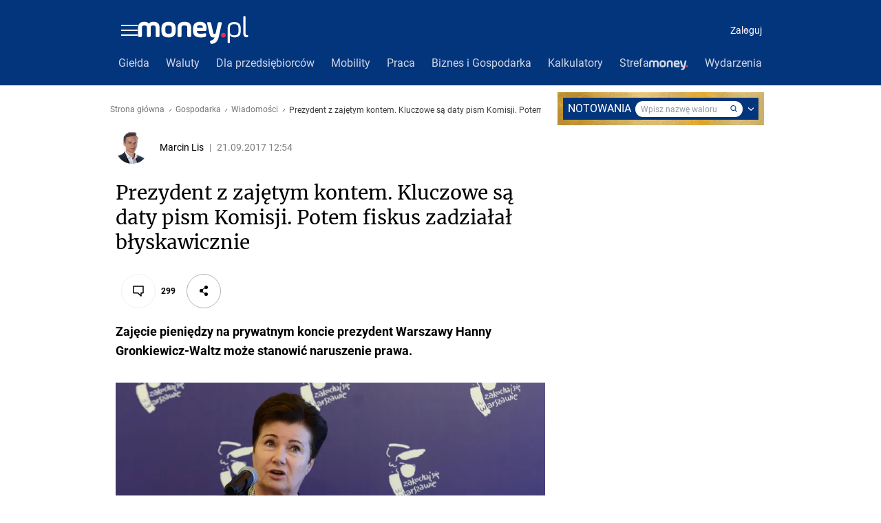

--- FILE ---
content_type: text/html; charset=utf-8
request_url: https://www.money.pl/gospodarka/wiadomosci/artykul/urzad-skarbowy-zajecie-hanna-gronkiewicz,226,0,2367970.html
body_size: 76531
content:
<!DOCTYPE html><html lang="pl-PL"><head><title>Prezydent z zajętym kontem. Kluczowe są daty pism Komisji. Potem fiskus zadziałał błyskawicznie - Money.pl</title><meta charSet="UTF-8"/><meta http-equiv="X-UA-Compatible" content="IE=9;IE=10;IE=11;IE=Edge,chrome=1"/><meta name="viewport" content="width=device-width, initial-scale=1"/><meta name="format-detection" content="telephone=no"/><meta name="theme-color" content="#03357d"/><meta name="description" content="Zajęcie pieniędzy na prywatnym koncie prezydent Warszawy Hanny Gronkiewicz-Waltz może stanowić naruszenie prawa."/><meta property="og:title" content="Prezydent z zajętym kontem. Kluczowe są daty pism Komisji. Potem fiskus zadziałał błyskawicznie"/><meta property="og:description" content="Zajęcie pieniędzy na prywatnym koncie prezydent Warszawy Hanny Gronkiewicz-Waltz może stanowić naruszenie prawa."/><meta property="og:image" content="https://v.wpimg.pl/MTc5NDUuYjUCVzh3eg5vIEEPbC08V2F2Fhd0ZnpEf2RTTX5rOBojMRobOTQ2ESN6E1lhLXodYmVWBmErJwwqYFICd3BgWyckBBcz"/><meta property="og:url" content="https://www.money.pl/gospodarka/wiadomosci/artykul/urzad-skarbowy-zajecie-hanna-gronkiewicz,226,0,2367970.html"/><meta property="og:type" content="website"/><meta property="og:site_name" content="www.money.pl"/><meta property="og:locale" content="pl_PL"/><meta property="twitter:card" content="summary_large_image"/><meta property="twitter:url" content="https://www.money.pl/gospodarka/wiadomosci/artykul/urzad-skarbowy-zajecie-hanna-gronkiewicz,226,0,2367970.html"/><meta property="twitter:site" content="@Money_pl"/><meta property="twitter:image" content="https://v.wpimg.pl/MTc5NDUuYjUCVzh3eg5vIEEPbC08V2F2Fhd0ZnpEf2RTTX5rOBojMRobOTQ2ESN6E1lhLXodYmVWBmErJwwqYFICd3BgWyckBBcz"/><meta property="twitter:description" content="Zajęcie pieniędzy na prywatnym koncie prezydent Warszawy Hanny Gronkiewicz-Waltz może stanowić naruszenie prawa."/><meta property="twitter:domain" content="www.money.pl"/><meta name="author" content="Marcin Lis"/><meta name="logo" content="https://v.wpimg.pl/XzJ4LnBudxsrVjpdbQ56DmgObg0yHQcXJVopF3BXdFg_FnZMbQYsGz5dL0EuGj8VFXkjACcMBzkIa34WbAU2HWhJ"/><meta name="robots" content="max-image-preview:large"/><meta property="article:publisher" content="https://www.facebook.com/portal.Moneypl"/><meta property="article:published_time"/><meta property="article:modified_time" content="2017-09-21 12:54:36"/><meta property="article:tag" content="urzad skarbowy, wiadomości, gospodarka, najważniejsze, gospodarka polska"/><meta property="article:author" content="Marcin Lis"/><meta property="fb:app_id" content="1500005657054866"/><meta property="fb:pages" content="90593452375"/><meta property="fb:pages" content="115567901803497"/><meta property="fb:pages" content="203367529692524"/><link rel="canonical" href="https://www.money.pl/gospodarka/wiadomosci/artykul/urzad-skarbowy-zajecie-hanna-gronkiewicz,226,0,2367970.html"/><meta data-react-helmet="true" name="breakpoints" content="1280"/><meta data-react-helmet="true" name="content-width" content="960, 1280"/><link rel="manifest" href="/static/manifest.json"/><link rel="icon" type="image/x-icon" href="/static/favicon.ico"/><script>
          
          var isMoneyV2 = true;
          var siteVersion = 'b';
          
          var rekid = '235776';
          var wp_dot_type = 'click';
          var wp_consent_logo = 'https://v.wpimg.pl/eUxvZ28uSjQZFCwBFw5HIVpMeFFIHTo4Fxg_SwpXSXcNVGAQFwYRNAwfOR11GgswATo1VVdbFTsfVCc';
          var wp_ppg_id = '5c779deee19a76000d37ea4d';
          var wp_ppg_key = 'BKDnDuSbgVrAT8gnDo4YcpoiRphX-ACcXkEFkgrxz-o59acbiyvUQ9puqfiRuKmeDwZQEGs1zP5YNVOyBGgjdzY';
          var wp_push_notification_on = true;
          var wp_abtest = {};
          var wp_sn = 'money_money';
          var wp_dot_addparams = {"ver":"b","ctype":"article","ccategory":"gospodarka","ctags":"urzad skarbowy,wiadomości,gospodarka,najważniejsze,gospodarka polska","cplatform":"pwp","csystem":"ncr","cid":"6262364574205569","cauto":0,"cpageno":1,"cpagemax":1,"cauthor":"Marcin Lis","csource":"","cdate":"2017-09-21","ctlength":4492,"ciab":"IAB3,IAB-v3-414,IAB-v3-386,IAB13-11,IAB11-4","cuct":"","corigin":"","crepub":0,"cedtype":""};
          var wp_mobile = 0;
          var wp_money_keywords = '';
          var wp_dot_send = false;
          var screeningv2 = true;
          var wp_spa_config = {"platform":"desktop","desktop":{"dot":{"base":"money_money","bunches":{"Quiz":235885,"Artykuł":235776,"ArtykułPremium":239795,"ArtykułKomentarze":235776,"ArtykułKomentarzePremium":239795,"ArtykułWideo":235777,"ArtykułWideoKomentarze":235777,"Galeria":236861,"GaleriaKomentarze":236861,"Home":235588,"Empty":235588,"SekcjaDIR":235739,"Gielda":235739,"GieldaIndeksyGpw":235737,"GieldaIndeksyGpwDIR":235739,"GieldaSurowce":235738,"GieldaSurowceHTML":235739,"GieldaPorownanieSpolek":235737,"GieldaGpwStatystyka":235737,"GieldaGpwPortfel":235737,"GieldaGpwDIR":235737,"GieldaNaZywo":235738,"GieldaSpolkiGpwHTMLPodsumowanie":235739,"GieldaSpolkiGpwHTMLOFirmie":235738,"GieldaSpolkiGpwHTMLFinanse":235738,"GieldaSpolkiGpwHTMLKomunikaty":235738,"GieldaSpolkiGpwHTMLDywidendy":235738,"GieldaSpolkiGpwHTMLForum":235738,"GieldaKomunikatyHTML":235738,"GieldaNarzedzia":235738,"GieldaSwiat":235738,"GieldaSwiatDIR":235738,"GieldaSwiatHTML":235738,"GieldaRaportyHTML":235738,"GieldaSpolkiGpw":235737,"GieldaIpo":235738,"GieldaKomunikaty":235738,"GieldaTerminarz":235738,"GieldaRaporty":235738,"GieldaRekomendacje":235738,"ListingGieldaKomentarze":235796,"ListingGieldaWiadomosci":235796,"ListingGieldaKomentarze_swiat":235796,"ListingGieldaPoradniki":235796,"ListingGieldaNewconnectWiadomosci":235796,"ListingGieldaSpolka-dnia":235796,"ListingGieldaSurowceWiadomosci":235796,"ListingGieldaIpoWiadomosci":235796,"Pieniadze":235739,"PieniadzeKursHTML":235739,"PieniadzeForex":235738,"PieniadzeForexWalutyHTML":235739,"PieniadzeKalkulator":235738,"PieniadzeArchiwum":235738,"PieniadzeNbparchSrednie":235738,"PieniadzeNbp":235738,"PieniadzeBanki":235739,"PieniadzeBitcoin":235739,"PieniadzeBitcoinHTML":235739,"PieniadzeDepozytyWalutowe":235739,"PieniadzeDepozytyWalutoweHTML":235739,"ListingPieniadzeWiadomosci":235796,"ListingPieniadzeKomentarze":235796,"ListingPieniadzeOszczedzajinwestuj":235796,"ListingPieniadzePoradniki":235796,"ListingPieniadzeRaporty":235796,"ArchiwumAutor":235796,"ArchiwumAutorHTML":235796,"ArchiwumDate":235739,"ArchiwumDateDir":235739,"ListingArchiwumDyskusje":235796,"ListingArchiwumFelieton":235796,"ListingArchiwumGospodraka":235796,"ListingArchiwumKomentarzeGielda":235796,"ListingArchiwumKomentarzePieniadze":235796,"ListingArchiwumMikrofon":235796,"ListingArchiwumPoradniki":235796,"ListingArchiwumRaporty":235796,"ListingArchiwumTokfm":235796,"ListingArchiwumWiadomosci":235796,"ListingArchiwumWiadomosciKraj":235796,"ListingBanki":235796,"ListingBankiEdukacja":235796,"ListingBankiPoradniki":235796,"ListingBankiRaporty":235796,"ListingBankiWiadomosci":235796,"BankiElixir":235739,"ListingEmerytury":235796,"ListingEmeryturyPoradniki":235796,"ListingEmeryturyRaporty":235796,"ListingEmeryturyWiadomosci":235796,"EmeryturyKalkulatorOFE":235738,"ListingFundusze":235796,"ListingFunduszePoradniki":235796,"ListingFunduszeRaporty":235796,"ListingFunduszeWiadomosci":235796,"ListingGospodarka":235796,"ListingGospodarkaRozmowyogospodarce":235796,"ListingGospodarkaPoradniki":235796,"ListingGospodarkaPolityka":235796,"ListingGospodarkaAg":235796,"ListingGospodarkaGospodraka":235796,"ListingGospodarkaInflacjabezrobocieWiadomosci":235796,"ListingGospodarkaKomentarze":235796,"ListingGospodarkaKrajswiat":235796,"ListingGospodarkaNgospodarka":235796,"ListingGospodarkaNgospodarkaEbiznes":235796,"ListingGospodarkaNgospodarkaTelekomunikacja":235796,"ListingGospodarkaPolska":235796,"ListingGospodarkaRaporty":235796,"ListingGospodarkaStatistica":235796,"ListingGospodarkaSwiat":235796,"ListingGospodarkaTokfm":235796,"ListingGospodarkaTosieliczy":235796,"ListingGospodarkaTurystyka":235796,"ListingGospodarkaUnia-europejskaWiadomosci":235796,"ListingGospodarkaWiadomosci":235796,"ListingGospodarkaWybory2007Wiadomosci":235796,"ListingGospodarkaWybory2007Wywiady":235796,"ListingGospodarkaWywiady":235796,"ListingPodatki":235796,"ListingPodatkiPoradniki":235796,"ListingPodatkiWiadomosci":235796,"Kalkulatory":235738,"KalkulatorPlac":235738,"KalkulatorOdsetkowy":235738,"KalkulatorZakupowNaFirme":235738,"KalkulatorUrlopuMacierzynskiego":235738,"KalkulatorSkladekZus":235738,"KalkulatorSkladekZusDzialalnoscGospodarcza":235738,"PodatkiBazyTeleadresowe":235738,"PodatkiBazyTeleadresoweDoradcyPodatkowi":235738,"PodatkiBazyTeleadresoweDoradcyPodatkowiWojewodztwo":235738,"PodatkiBazyTeleadresoweDoradcyPodatkowiMiasto":235738,"PodatkiBazyTeleadresoweDoradcyPodatkowiOddzial":235738,"PodatkiBazyTeleadresoweInstytucjeWsparciaEksportu":235738,"PodatkiBazyTeleadresoweInstytucjeWsparciaEksportuKraj":235738,"PodatkiBazyTeleadresoweInstytucjeWsparciaEksportuIzba":235738,"PodatkiBazyTeleadresoweIzbyGospodarcze":235738,"PodatkiBazyTeleadresoweIzbyGospodarczeIzba":235738,"PodatkiBazyTeleadresoweIzbyGospodarczeMiasto":235738,"PodatkiBazyTeleadresoweIzbyGospodarczeOddzial":235738,"PodatkiBazyTeleadresoweKancelariePatentowe":235738,"PodatkiBazyTeleadresoweKancelariePatentoweWojewodztwo":235738,"PodatkiBazyTeleadresoweKancelariePatentoweMiasto":235738,"PodatkiBazyTeleadresoweKancelariePatentoweOddzial":235738,"PodatkiBazyTeleadresoweKrus":235738,"PodatkiBazyTeleadresoweKrusWojewodztwo":235738,"PodatkiBazyTeleadresoweKrusMiasto":235738,"PodatkiBazyTeleadresoweKrusOddzial":235738,"PodatkiBazyTeleadresoweSady":235738,"PodatkiBazyTeleadresoweSadyWojewodztwo":235738,"PodatkiBazyTeleadresoweSadyMiasto":235738,"PodatkiBazyTeleadresoweSadyOddzial":235738,"PodatkiUrzedySkarbowe":235738,"PodatkiBazyTeleadresoweUrzedySkarboweWojewodztwo":235738,"PodatkiBazyTeleadresoweUrzedySkarboweMiasto":235738,"PodatkiBazyTeleadresoweUrzedySkarboweOddzial":235738,"PodatkiBazyTeleadresoweZus":235738,"PodatkiBazyTeleadresoweZusOddzial":235738,"PodatkiKalkulatorDat":235738,"KalkulatorWynagrodzeniaChorobowego":235738,"KalkulatorKredytuHipotecznego":235738,"KalkulatorWynagrodzeniaZaPraceWNadgodzinach":235738,"PodatkiKalkulatorEkwiwalentuZaUrlopWypoczynkowy":235738,"PodatkiKalkulatorStazuPracy":235738,"ListingUbezpieczenia":235796,"ListingUbezpieczeniaEksperci-radza":235796,"ListingUbezpieczeniaPoradniki":235796,"ListingUbezpieczeniaWiadomosci":235796,"ListingUbezpieczeniaWiadomosci-z-branzy":235796,"ListingWiadomosci":235796,"ListingWideo":235796,"ListingDziejesienazywo":235796,"ListingQuizy":235796,"Tarcza antykryzysowa":235739,"KalkulatorPpk":235738,"RankingFirm2021Index":235739,"RankingFirm2021Firmy":235739,"RankingFirmFirmyDIR":235739,"NagrodaMoneyZgloszenia2021Index":235739,"NagrodaMoneyZgloszenia2022Index":235739,"NagrodaMoneyZgloszenia2023Index":235739,"NagrodaMoneyZgloszenia2024Index":235739,"NagrodaMoneyZgloszenia2025Index":235739,"NagrodaMoney2021Index":235739,"NagrodaMoney2022Index":235739,"NagrodaMoney2023Index":235739,"NagrodaMoney2024Index":235739,"NagrodaMoney2025Index":235739,"MobilityIndex":235739,"ListingMobilityInfrastruktura":235796,"ListingMobilityKlasa-biznes":235796,"ListingMobilityMobilnosc":235796,"ListingMobilityTransport-jutra":235796,"FirmaJakZalozycFirme":235738,"FirmaPKD":235738,"FirmaPKDWyszukiwarka":235738,"FirmaPKD2007":235738,"FirmaPKD2007Wyszukiwarka":235738,"FirmaPKWIU":235738,"FirmaPKWIUWyszukiwarka":235738,"ListingFirmaWiadomosci":235796,"BizTechIndex":235739,"RedakcjaIndex":235738,"E404":235588}}},"payload":{"dot":{"href":"https://www.money.pl/gospodarka/wiadomosci/artykul/urzad-skarbowy-zajecie-hanna-gronkiewicz,226,0,2367970.html","bunch":"Artykuł","ver":"b","ctype":"article","ccategory":"gospodarka","ctags":"urzad skarbowy,wiadomości,gospodarka,najważniejsze,gospodarka polska","cplatform":"pwp","csystem":"ncr","cid":"6262364574205569","cauto":0,"cpageno":1,"cpagemax":1,"cauthor":"Marcin Lis","csource":"","cdate":"2017-09-21","ctlength":4492,"ciab":"IAB3,IAB-v3-414,IAB-v3-386,IAB13-11,IAB11-4","cuct":"","corigin":"","crepub":0,"cedtype":""}}};
          var wp_fb_id = '933316406876601';
          var wp_tiktok_id = 'CIR7QM3C77UDSAV0GIJG';
          
          var WP = [];
          var wp_hj_id = '215799';
          var getPopoverAnchor = async () => document.querySelector('[data-role="onelogin-button"]');
        </script><meta name="gaf" content="blzduofu"/><script>!function(e,f){try{f.WP=f.WP||[];f.wp_pvid=f.wp_pvid||(function(){var output='';while(output.length<20){output+=Math.random().toString(16).substr(2);output=output.substr(0,20)}return output})(20);var abtest=function(){function e(t){return!(null==t)&&"object"==typeof t&&!Array.isArray(t)&&0<Object.keys(t).length}var t="",r=f.wp_abtest;return e(r)&&(t=Object.entries(r).map(([r,t])=>{if(e(t))return Object.entries(t).map(([t,e])=>r+"|"+t+"|"+e).join(";")}).join(";")),t}();var r,s,c=[["https://www","money","pl/[base64]"].join('.'),["pvid="+f.wp_pvid,(s=e.cookie.match(/(^|;)\s*PWA_adbd\s*=\s*([^;]+)/),"PWA_adbd="+(s?s.pop():"2")),location.search.substring(1),(r=e.referrer,r&&"PWAref="+encodeURIComponent(r.replace(/^https?:\/\//,""))),f.wp_sn&&"sn="+f.wp_sn, abtest&&"abtest="+encodeURIComponent(abtest)].filter(Boolean).join("&")].join("/?");e.write('<scr'+'ipt src="'+c+'"><\/scr'+'ipt>')}catch(_){console.error(_)}}(document,window);</script><script>if ('serviceWorker' in navigator) {
            window.addEventListener('load', function() {
              navigator.serviceWorker.register('/sw.js?a986c0c7b48eb700d1f01e93bd29708a').then(function (registration) {
                registration.update()
              }, function (err) {
                console.log('ServiceWorker registration failed: ', err.stack || err)
              })
            })
          }</script><script>
          window.addEventListener('SurvicateReady', function() {
            try {
              _sva.setVisitorTraits({ "BDuseg": window.WP.cookie.get("BDuseg") });
            } catch(error) {
              window.WP.push(function () {
                window.WP.captureError(error, 'www.money.pl')
              })        
            }
          });
          
          window.WP.push(function () {
            window.WP.gdpr.runAfterConsent(function () {
              window.WP.getScript({
                src: "https://survey.survicate.com/workspaces/1c100ea890ecb909ef3568bf1023e6b8/web_surveys.js",
                target: document.body,
                id: 'survicate-poll',
              })
            })
          })</script><style data-styled="diWUFr ePWoSW dntbLM iaROo DPXCO jkMoWt gXsENw dNHpYa cICyJg keIsfw errEOK hvdNNX eBBkEM jFbVjK  bUbnUR jheiL bhAEkD  bFQKdP hBhTgZ iNnbLO ikIqCz cKhsLP doByap dVYrJg kdvfyI jfIuVx bRJqYJ bLlfKt jEopNr hyimWi iisrdd AMbaA ivBIVi exdXjy oqWDU ezpfzv hOCtRk dJEhVJ dndViW kPvGog bgopVo eecFym hITXyH ePOhxO jeQpeA hENpBZ iAqwvA hdLFbx dRHNfN KIqqH fdfFki bdkQJc bPnqmL hucsiQ HKxmU davtzn kVjVBQ gxyClD OKLvL hWtNqB laGbA hIXGgZ cAplSa lkPlJu gtupBr ddBnBV cKupcv iBOTTr dScpaC gSKDfZ czmsvK xxpBy fUQCXN kGIOTw kERvbL jaYCyr iuLNTr chYsPW gQsGfW bkVvGI fMpFqC eVykQF KvOEB lmOiSF bvbSkB cjROjS uTxCW dcIUhw kmHFUD biMzJQ dTuMGp iUAZG hQgiqR dYQtIr QXQPc fCXTOk hmeKyl hmvhCp jYetpo hxCnbj izgDTj ggwLDf juUiRE cpYdtC bmaDM fBNaNF uYXZc cqHvSI kLEDdL lGKvq bOsvRB chyAuW gkkYtM iPHSOH jDwqgx euBzRc eGXhZk hPiejq ibLWQz cyRWhr dVghKw iLOiEu gCuZBH cRbWiB iYVnUo eJRdby eSkKFD fZNGGB dWEDBI fboZED hrzalK kmtpHQ iSMfiI cNUsuV lisBIv cSXCsE ksZcej dregNu xRToF eAQYGN cdEnMs kQrSGi bqRmBe lmgmqA crMllg hbGhjw kshktW bfRITN gqASPf VqiQB etgDXQ ksMzcr iAoWde Ggwo gLjySO dKtkLS iCHOZT gcIuaW gaQUpq iBRgdS jaIpzV ekMZRI hbffle irwxaU jjBIRG ewtjAx cCkeOh cONZBS gRbNZE cvLYdt cZyhXV fgsGgG fThMvt jzaoBd cUOaeP hgeMjy iwmsRW vkUGm hprAHy fzEuXb cyODPE fivIZo eFcgAW suVeR eeHsws hBLWI bsckSI oxYbL jZyHJL fjuKPU eoDTGr glGuLC ekdvBu DLJrY emgnlI bOUlxb jcbIcd fQhGBs lcWgRc jwifEj hSmcHH irjRMx bqMsBo jseVRZ fKjWcQ jkHMOH gWcrn fJWKOm ehhqlv gdOGnA JqKwI ixmDKu cpFNHK jgXxof dfbmbg eZwqgj emDbHW QdGEo lehpLT iBGghd eJEuUq gAiKOm dNZYnX eEAJAp clGhiy fNRKzO jellAQ cgxYpe lelNXm hngozR kydSfK bsdBrC kNvoeb cNoWwA fjfevc faQGmY hgPacc jpsISv cpETUB fGzaUU CrODR kTLKeu dDzxhw dwZcaq DfnsJ isaLcv frEDTn eVenxb iGivjx iJZWqE gfzWAc lnQayE eBYRvG llpVJw fEiLZv jrsbap dfXUtD gvLSYK iYezPu eWtSvh jJlmFY  dNfDuv xyAYr fmOIUJ eLHYWb eAIqim kjppAb koWjOo hybKhf iJBGdH bwTKjm gBBUGU cLmRoz cjZQl kCdKdO jqNSfM dKxGtP QOPWG dCScwn cPLXnd bWwPxG fjHgEB cypfjO ipKiOg bRssIH bDqsay laSEJC cSSrUl gGHdqo bsLCtB eQHxwE jDtNdN iFkgdE gvNUxg jkATaT bmkLBf bpbLvy eNMsk eGgEaJ boOjVl cDVuRW gupGSX dsujsf kgIvYB iXZljD dzuzwe QGctN ednIkI iwiEdl eFroIt jspCBp hZEUHj QmefS ktbksZ kzdekC cfRYGz eExxcT bCvlSs kQYExB QciNf fBPmXR fzzpZl gWuDFJ cgUFfA iIGzJm jAjALZ hvXdYp wxkVR cnuMPp ekpVas gxlxOk fOVhlZ fWihgj WKMzV clebud crlxx hfQqkS khNljH izaSrk iVTQrw ciUnww dDxzWT fiOaxg JZnaQ jcoHoR bfptZZ dvGtoL kXwfq iTNqen hnCTbe eRMywt eRjdEz dliBoo elKnOL fwwKVh cmNTYm eyqjRG eQyiuO kbOtIZ iwsJyC cnCOaA EfvXS hkhbKJ boJBsC jndckz   iOFIHq dRLdQz cxliaQ hHtsBi hFnuuy  knBukQ gJiYlx ibkhvJ gzURRI fXyKdc hQLvQb edFxsJ jPhmer dpKFnu hjojzB jVdxzw bRINQe bNSrd eRYjly ujtpe jmidgi iMZYXZ kSSKKx dOBIqr gOCjCw cdbWtO iTxfGE jAxIjF fmOxFT fXiQyw hMzFCh eHnlCB crHglJ jXyxUP kFTnvs cZIpKL cuPQpZ irIUOJ eaycTr fMgjX epltFz cIJSzP bpiqKz ieLfqi hzVchS cbqAgK dOaugH iLpXXA bFsgiZ hNaehu iBhpNS jxzBUw bxjyuH czuPrq judHvS jRSidN icuuPf hgJEZT bIaznQ eexDs jDdfBj gNQhej dFZZFF cjSAIq JxYCV bTdOyY dngYBa cqvOtg pzGre kDlJPd enyUnU jfMrVw hqnbtC hVQWOZ iMXuxK jHofAI jcrQGc fTtXnO fmvUms cjIkZv etnnSJ dtexpV bqTDi lieBrL fxcoqw xzFcO gkhqbU iNmUyx jxsZrX bYDEai khwfNu cTZwQv emMZDN jKQuKx ixcmqb hqIhCp ksfxjK gjNMaZ eEZZzJ rxZDS ifeUZq czReze hpXDey iLemjQ iLopPz jSmwWV bLgzYl cgBZBA kYamif fdKXMU hlfYNP kridZk eYWnMs kCivOd cciApA bCwcQq hgsHRZ YukTl hZfMXl iUgNop hQFZtd gNCQBN gTxoRr jyEhpb eCnNUD iFCynY bChtFD jeHmuf iWennp llvJmN jeufbD hyujDP eWiLjJ QrjZR delrLF kxPafr gTRtJJ lXiNm bWhPzz fjCoCc jZidUw gGPrOc kbocsE hlmZDT cOYUbg eqookt bDfCyX bYZlJY lnVUWT kXuJpr gInoUA inVagv fnHTLc iUCUMN bcrgNY inZYjO iZStgW jkVGxh ckLauT hcQycL btSVsP cZqISl gsTiyg epOYuw hHQhKl ioqWIy NDsSf gspDfL FFqGp hBldyv hBlrmw gwNJwN dwCikx hDLjaC gMdAKa cSWNT eSgWnu gADkGu dckmRE eooQPs jWifOW daNrok guChme dIRhIk dampWb iSqSws hrLVxO frPFVx iCNjmH bXDfnW jJpBys jIvaeF clQPln grwuAb ijAdQk" data-styled-version="4.4.1">
/* sc-component-id: sc-1qoxnlp-0 */
.bmaDM{box-sizing:border-box;-webkit-scroll-behavior:smooth;-moz-scroll-behavior:smooth;-ms-scroll-behavior:smooth;scroll-behavior:smooth;padding:0;margin:0;border:0;outline:0;vertical-align:baseline;line-height:1.35;-webkit-tap-highlight-color:transparent;font-family:sans-serif;font-weight:400;font-size:10px;width:100%;} .bmaDM *{box-sizing:inherit;} .bmaDM ol,.bmaDM ul{list-style:none;}
/* sc-component-id: sc-global-3786679869 */
html{line-height:1.15;-webkit-text-size-adjust:100%;} body{margin:0;} main{display:block;} h1{font-size:2em;margin:0.67em 0;} hr{box-sizing:content-box;height:0;overflow:visible;} pre{font-family:monospace,monospace;font-size:1em;} a{background-color:transparent;} abbr[title]{border-bottom:none;-webkit-text-decoration:underline;text-decoration:underline;-webkit-text-decoration:underline dotted;text-decoration:underline dotted;} b,strong{font-weight:bolder;} code,kbd,samp{font-family:monospace,monospace;font-size:1em;} small{font-size:80%;} sub,sup{font-size:75%;line-height:0;position:relative;vertical-align:baseline;} sub{bottom:-0.25em;} sup{top:-0.5em;} img{border-style:none;} button,input,optgroup,select,textarea{font-family:inherit;font-size:100%;line-height:1.15;margin:0;} button,input{overflow:visible;} button,select{text-transform:none;} button,[type="button"],[type="reset"],[type="submit"]{-webkit-appearance:button;} button::-moz-focus-inner,[type="button"]::-moz-focus-inner,[type="reset"]::-moz-focus-inner,[type="submit"]::-moz-focus-inner{border-style:none;padding:0;} button:-moz-focusring,[type="button"]:-moz-focusring,[type="reset"]:-moz-focusring,[type="submit"]:-moz-focusring{outline:1px dotted ButtonText;} fieldset{padding:0.35em 0.75em 0.625em;} legend{box-sizing:border-box;color:inherit;display:table;max-width:100%;padding:0;white-space:normal;} progress{vertical-align:baseline;} textarea{overflow:auto;} [type="checkbox"],[type="radio"]{box-sizing:border-box;padding:0;} [type="number"]::-webkit-inner-spin-button,[type="number"]::-webkit-outer-spin-button{height:auto;} [type="search"]{-webkit-appearance:textfield;outline-offset:-2px;} [type="search"]::-webkit-search-decoration{-webkit-appearance:none;} ::-webkit-file-upload-button{-webkit-appearance:button;font:inherit;} details{display:block;} summary{display:list-item;} template{display:none;} [hidden]{display:none;}
/* sc-component-id: sc-16mmhaw-0 */
.lcWgRc{margin:0 auto;width:1280px;position:relative;} @media (max-width:1280px){.lcWgRc{width:100%;max-width:960px;}}.jwifEj{margin:0 auto;width:1160px;position:relative;} @media (max-width:74.9375em){.jwifEj{width:100%;max-width:980px;}}
/* sc-component-id: sc-16mmhaw-1 */
.kbOtIZ{display:-webkit-box;display:-webkit-flex;display:-ms-flexbox;display:flex;width:100%;}
/* sc-component-id: sc-16mmhaw-2 */
.iwsJyC{width:calc(100% - 2.5% - 300px);margin-right:2.5%;display:-webkit-box;display:-webkit-flex;display:-ms-flexbox;display:flex;-webkit-flex-wrap:wrap;-ms-flex-wrap:wrap;flex-wrap:wrap;padding-bottom:20px;-webkit-align-content:flex-start;-ms-flex-line-pack:start;align-content:flex-start;-webkit-flex-direction:column;-ms-flex-direction:column;flex-direction:column;} @media print{.iwsJyC{width:100%;}}
/* sc-component-id: sc-16mmhaw-3 */
.cnCOaA{width:300px;padding-bottom:20px;} @media print{.cnCOaA{display:none;}}
/* sc-component-id: sc-bdVaJa */
.bkVvGI{cursor:pointer;} .bkVvGI:hover{-webkit-text-decoration:underline;text-decoration:underline;}
/* sc-component-id: sc-htpNat */
.iUgNop{position:relative;} .iUgNop:before{content:'REKLAMA';position:absolute;left:0;top:-10px;padding-left:0;font-family:Roboto,sans-serif;font-weight:400;font-size:0.9rem;color:#888;}.hQFZtd{position:relative;} .hQFZtd:before{content:'REKLAMA';position:absolute;left:0;top:-10px;padding-left:16px;font-family:Roboto,sans-serif;font-weight:400;font-size:0.9rem;color:#888;}
/* sc-component-id: r8yal5-0 */
.hZfMXl{max-width:100%;box-sizing:border-box;width:100%;}
/* sc-component-id: r8yal5-1 */
.gTxoRr{max-width:100%;box-sizing:border-box;width:100%;}
/* sc-component-id: r8yal5-2 */
.gNCQBN{display:block;line-height:0;}
/* sc-component-id: sc-4fqan3-0 */
.EfvXS{margin:0 0 22px 0;}
/* sc-component-id: sc-4fqan3-1 */
.dScpaC{margin:12px 0 12px 0;}
/* sc-component-id: sc-bxivhb */
.hQgiqR{display:inline-block;width:6px;height:6px;border-top:2.5px solid #005599;border-right:2.5px solid #005599;border-bottom:2px solid transparent;border-left:2px solid transparent;border-radius:2px;-webkit-transition:-webkit-transform 0.5s;-webkit-transition:transform 0.5s;transition:transform 0.5s;-webkit-transform:rotate(135deg);-ms-transform:rotate(135deg);transform:rotate(135deg);}.dYQtIr{display:inline-block;width:6px;height:6px;border-top:2.5px solid #005599;border-right:2.5px solid #005599;border-bottom:2px solid transparent;border-left:2px solid transparent;border-radius:2px;-webkit-transition:-webkit-transform 0.5s;-webkit-transition:transform 0.5s;transition:transform 0.5s;-webkit-transform:rotate(45deg);-ms-transform:rotate(45deg);transform:rotate(45deg);}
/* sc-component-id: sc-ifAKCX */
.dcIUhw{position:relative;top:-3px;}
/* sc-component-id: sc-1jg4pzt-0 */
.QXQPc{display:-webkit-box;display:-webkit-flex;display:-ms-flexbox;display:flex;-webkit-align-items:center;-webkit-box-align:center;-ms-flex-align:center;align-items:center;min-height:18px;padding:17px 16px 11px 16px;display:-webkit-box;display:-webkit-flex;display:-ms-flexbox;display:flex;-webkit-align-items:center;-webkit-box-align:center;-ms-flex-align:center;align-items:center;width:100%;box-sizing:border-box;-webkit-box-pack:justify;-webkit-justify-content:space-between;-ms-flex-pack:justify;justify-content:space-between;font-size:1.4rem;}
/* sc-component-id: sc-1jg4pzt-2 */
.hxCnbj{font-size:1.4rem;color:#005599;white-space:nowrap;}
/* sc-component-id: sc-1jg4pzt-3 */
.jYetpo{display:inline-block;width:4px;height:4px;border-top:2.5px solid #005599;border-right:2.5px solid #005599;border-bottom:2px solid transparent;border-left:2px solid transparent;border-radius:2px;-webkit-transition:-webkit-transform 0.5s;-webkit-transition:transform 0.5s;transition:transform 0.5s;-webkit-transform:rotate(-135deg);-ms-transform:rotate(-135deg);transform:rotate(-135deg);margin-right:6px;-webkit-flex-shrink:0;-ms-flex-negative:0;flex-shrink:0;-webkit-align-self:center;-ms-flex-item-align:center;align-self:center;}
/* sc-component-id: sc-1jg4pzt-4 */
.hmeKyl{width:100%;display:-webkit-box;display:-webkit-flex;display:-ms-flexbox;display:flex;-webkit-flex-wrap:nowrap;-ms-flex-wrap:nowrap;flex-wrap:nowrap;-webkit-box-pack:start;-webkit-justify-content:flex-start;-ms-flex-pack:start;justify-content:flex-start;-webkit-align-items:baseline;-webkit-box-align:baseline;-ms-flex-align:baseline;align-items:baseline;}
/* sc-component-id: sc-i2doh5-0 */
.exdXjy{box-sizing:content-box;position:relative;background-color:#f3f3f3;width:100%;min-height:200px;} .exdXjy > img{position:absolute;top:0;right:0;bottom:0;left:0;margin:auto;width:auto;height:auto;}.oqWDU{box-sizing:content-box;position:relative;background-color:#f3f3f3;width:100%;min-height:250px;} .oqWDU > img{position:absolute;top:0;right:0;bottom:0;left:0;margin:auto;width:auto;height:auto;}.ezpfzv{box-sizing:content-box;position:relative;background-color:transparent;width:100%;min-height:0px;} .ezpfzv > img{display:none;position:absolute;top:0;right:0;bottom:0;left:0;margin:auto;width:auto;height:auto;}.hOCtRk{box-sizing:content-box;position:relative;background-color:transparent;width:100%;min-height:600px;} .hOCtRk > img{display:none;position:absolute;top:0;right:0;bottom:0;left:0;margin:auto;width:auto;height:auto;}.dJEhVJ{box-sizing:content-box;position:relative;background-color:#f3f3f3;width:100%;min-height:300px;} .dJEhVJ > img{position:absolute;top:0;right:0;bottom:0;left:0;margin:auto;width:auto;height:auto;}.dndViW{box-sizing:content-box;position:relative;background-color:transparent;width:100%;min-height:40px;} .dndViW > img{display:none;position:absolute;top:0;right:0;bottom:0;left:0;margin:auto;width:auto;height:auto;}.kPvGog{box-sizing:content-box;position:relative;background-color:transparent;width:100%;min-height:50px;} .kPvGog > img{display:none;position:absolute;top:0;right:0;bottom:0;left:0;margin:auto;width:auto;height:auto;}.bgopVo{box-sizing:content-box;position:relative;background-color:#f3f3f3;width:100%;min-height:280px;} .bgopVo > img{position:absolute;top:0;right:0;bottom:0;left:0;margin:auto;width:auto;height:auto;}
/* sc-component-id: sc-1aqvfy8-0 */
.iNnbLO{height:0;}
/* sc-component-id: n9bmz-0 */
.iBOTTr{display:-webkit-box;display:-webkit-flex;display:-ms-flexbox;display:flex;-webkit-align-items:baseline;-webkit-box-align:baseline;-ms-flex-align:baseline;align-items:baseline;padding-right:16px;}
/* sc-component-id: vv4rbb-0 */
.iisrdd{-webkit-transition:all .3s;transition:all .3s;top:-1px;-webkit-transform:rotate(90deg);-ms-transform:rotate(90deg);transform:rotate(90deg);}.AMbaA{-webkit-transition:all .3s;transition:all .3s;}.ivBIVi{-webkit-transition:all .3s;transition:all .3s;top:-1px;-webkit-transform:rotate(-90deg);-ms-transform:rotate(-90deg);transform:rotate(-90deg);}
/* sc-component-id: sc-1cj2oqs-0 */
.jrsbap{display:-webkit-box;display:-webkit-flex;display:-ms-flexbox;display:flex;-webkit-align-items:center;-webkit-box-align:center;-ms-flex-align:center;align-items:center;font-size:1.2rem;color:#737373;margin:9px 0 6px 0;min-height:13px;text-overflow:ellipsis;white-space:nowrap;overflow:hidden;width:calc(100% - 2.5% - 300px);} @media print{.jrsbap{display:none;}}
/* sc-component-id: sc-1cj2oqs-1 */
.gvLSYK{color:#737373;} .gvLSYK:hover{color:#005599;}
/* sc-component-id: sc-1cj2oqs-2 */
.eWtSvh{display:inline;color:#3a3a3a;font-size:1.2rem;font-weight:normal;margin:0;padding:0;line-height:1.4rem;}
/* sc-component-id: sc-1cj2oqs-3 */
.iYezPu{display:inline-block;width:3px;height:3px;border-top:1px solid #737373;border-right:1px solid #737373;border-bottom:2px solid transparent;border-left:2px solid transparent;border-radius:2px;-webkit-transition:-webkit-transform 0.5s;-webkit-transition:transform 0.5s;transition:transform 0.5s;-webkit-transform:rotate(45deg);-ms-transform:rotate(45deg);transform:rotate(45deg);position:relative;top:0px;margin:0 7px 0 5.5px;}
/* sc-component-id: ity3zo-0 */
.eQyiuO{padding:14px 10px 60px 10px;background:#fff;min-height:600px;}
/* sc-component-id: sc-1mskw74-0 */
.iYVnUo{box-sizing:border-box;margin-top:0;margin-bottom:0;margin-left:auto;margin-right:auto;width:100%;}.eJRdby{box-sizing:border-box;margin-bottom:16px;}.eSkKFD{box-sizing:border-box;margin-left:16px;margin-right:16px;}.fZNGGB{box-sizing:border-box;margin-top:24px;}.dWEDBI{box-sizing:border-box;margin-top:32px;margin-bottom:32px;}.fboZED{box-sizing:border-box;margin-top:16px;}.hrzalK{box-sizing:border-box;margin-bottom:16px;margin-top:12px;}.kmtpHQ{box-sizing:border-box;width:20%;}.iSMfiI{box-sizing:border-box;margin-top:0;margin-bottom:0;margin-left:auto;margin-right:auto;margin:0;width:calc(100% - 320px);}.cNUsuV{box-sizing:border-box;margin-bottom:24px;}.lisBIv{box-sizing:border-box;max-width:624px;} @media screen and (min-width:1281px){.lisBIv{max-width:944px;}}.cSXCsE{box-sizing:border-box;margin-top:0;margin-bottom:0;margin-left:auto;margin-right:auto;max-width:624px;width:100%;} @media screen and (min-width:1281px){.cSXCsE{max-width:944px;}}.ksZcej{box-sizing:border-box;margin-top:0;margin-bottom:0;margin-left:auto;margin-right:auto;width:100%;max-width:624px;}.dregNu{box-sizing:border-box;width:624px;} @media screen and (min-width:1281px){.dregNu{width:944px;}}.xRToF{box-sizing:border-box;margin-top:0;margin-bottom:0;margin-left:auto;margin-right:auto;width:624px;} @media screen and (min-width:1281px){.xRToF{width:784px;}}.eAQYGN{box-sizing:border-box;width:624px;}.cdEnMs{box-sizing:border-box;}.kQrSGi{box-sizing:border-box;width:624px;} @media screen and (min-width:960px){.kQrSGi{width:624px;}} @media screen and (min-width:1281px){.kQrSGi{width:944px;}}.bqRmBe{box-sizing:border-box;width:190px;} @media screen and (min-width:960px){.bqRmBe{width:190px;}} @media screen and (min-width:1281px){.bqRmBe{width:297px;}}.lmgmqA{box-sizing:border-box;background-color:#f0f0f0;width:70px;height:70px;}.crMllg{box-sizing:border-box;margin-bottom:8px;background-color:#f0f0f0;height:100px;width:190px;} @media screen and (min-width:1281px){.crMllg{margin-bottom:16px;}} @media screen and (min-width:960px){.crMllg{width:190px;height:100px;}} @media screen and (min-width:1281px){.crMllg{width:297px;height:156px;}}.hbGhjw{box-sizing:border-box;margin-bottom:24px;width:100%;}.kshktW{box-sizing:border-box;width:100%;}.bfRITN{box-sizing:border-box;margin-bottom:16px;width:20%;}.gqASPf{box-sizing:border-box;background-color:#f0f0f0;width:118px;height:86px;}.VqiQB{box-sizing:border-box;margin-top:0;margin-bottom:0;margin-left:auto;margin-right:auto;width:100%;max-width:944px;}.etgDXQ{box-sizing:border-box;margin-top:0;margin-bottom:0;margin-left:auto;margin-right:auto;max-width:624px;width:100%;} @media screen and (min-width:1281px){.etgDXQ{max-width:784px;}}.ksMzcr{box-sizing:border-box;margin-left:auto;margin-right:auto;margin-top:64px;margin-bottom:64px;max-width:624px;}.iAoWde{box-sizing:border-box;width:620px;} @media screen and (min-width:1281px){.iAoWde{width:784px;}}.Ggwo{box-sizing:border-box;padding-left:16px;padding-right:16px;margin-bottom:96px;}.gLjySO{box-sizing:border-box;margin-bottom:8px;margin-top:8px;}.dKtkLS{box-sizing:border-box;margin-right:16px;width:48px;height:48px;}.iCHOZT{box-sizing:border-box;width:auto;}.gcIuaW{box-sizing:border-box;margin-left:16px;margin-right:16px;} @media screen and (min-width:960px){.gcIuaW{margin-left:0;margin-right:0;}}.gaQUpq{box-sizing:border-box;padding:8px;margin-bottom:32px;background-color:#f4f4f4;}.iBRgdS{box-sizing:border-box;margin-bottom:8px;}.jaIpzV{box-sizing:border-box;margin-bottom:8px;margin-top:16px;}
/* sc-component-id: sc-7eqdwf-0 */
.kLEDdL{box-sizing:border-box;font-family:Roboto,sans-serif;font-weight:400;font-size:20px;}.lGKvq{box-sizing:border-box;font-weight:700;font-size:12px;line-height:16px;}.bOsvRB{box-sizing:border-box;color:#000;font-weight:700;font-size:12px;line-height:16px;}.chyAuW{box-sizing:border-box;margin-right:8px;}.gkkYtM{box-sizing:border-box;margin-right:8px;color:#7f7f7f;}.iPHSOH{box-sizing:border-box;margin-bottom:24px;margin-top:0;color:#000;font-family:Merriweather,serif;font-size:28px;font-weight:400;line-height:36px;} @media screen and (min-width:1281px){.iPHSOH{margin-bottom:32px;}} @media screen and (min-width:1281px){.iPHSOH{font-size:38px;line-height:48px;}}.jDwqgx{box-sizing:border-box;color:#000;font-size:14px;font-weight:700;line-height:24px;} @media screen and (min-width:1281px){.jDwqgx{font-size:16px;font-weight:700;}}.euBzRc{box-sizing:border-box;}.eGXhZk{box-sizing:border-box;margin-top:16px;margin-bottom:8px;color:#000;font-size:16px;line-height:24px;font-weight:700;}.hPiejq{box-sizing:border-box;color:#000;font-size:16px;line-height:24px;font-weight:700;}.ibLWQz{box-sizing:border-box;margin-left:2px;color:#474747;font-size:12px;line-height:16px;}.cyRWhr{box-sizing:border-box;margin-left:4px;color:#7f7f7f;font-size:12px;line-height:16px;}.dVghKw{box-sizing:border-box;margin-right:8px;font-weight:400;font-size:14px;line-height:18px;}
/* sc-component-id: sc-1dok8kl-0 */
.kjppAb{box-sizing:border-box;margin-left:auto;margin-right:auto;margin-top:0;margin-bottom:0;max-width:960px;width:960px;display:-webkit-box;display:-webkit-flex;display:-ms-flexbox;display:flex;-webkit-box-pack:center;-webkit-justify-content:center;-ms-flex-pack:center;justify-content:center;-webkit-flex-shrink:0;-ms-flex-negative:0;flex-shrink:0;-webkit-box-flex:0;-webkit-flex-grow:0;-ms-flex-positive:0;flex-grow:0;} @media screen and (min-width:1281px){.kjppAb{width:1280px;max-width:1280px;}}.koWjOo{box-sizing:border-box;max-width:944px;width:944px;display:-webkit-box;display:-webkit-flex;display:-ms-flexbox;display:flex;-webkit-flex-shrink:0;-ms-flex-negative:0;flex-shrink:0;-webkit-box-flex:0;-webkit-flex-grow:0;-ms-flex-positive:0;flex-grow:0;-webkit-flex-direction:column;-ms-flex-direction:column;flex-direction:column;} @media screen and (min-width:1281px){.koWjOo{width:1280px;max-width:1280px;}}.hybKhf{box-sizing:border-box;display:-webkit-box;display:-webkit-flex;display:-ms-flexbox;display:flex;}.iJBGdH{box-sizing:border-box;max-width:624px;width:624px;display:-webkit-box;display:-webkit-flex;display:-ms-flexbox;display:flex;-webkit-flex-shrink:0;-ms-flex-negative:0;flex-shrink:0;-webkit-box-flex:0;-webkit-flex-grow:0;-ms-flex-positive:0;flex-grow:0;-webkit-flex-direction:column;-ms-flex-direction:column;flex-direction:column;} @media screen and (min-width:1281px){.iJBGdH{width:960px;max-width:960px;}}.bwTKjm{box-sizing:border-box;margin-left:20px;width:300px;max-width:300px;display:-webkit-box;display:-webkit-flex;display:-ms-flexbox;display:flex;-webkit-flex-shrink:0;-ms-flex-negative:0;flex-shrink:0;-webkit-box-flex:0;-webkit-flex-grow:0;-ms-flex-positive:0;flex-grow:0;-webkit-flex-direction:column;-ms-flex-direction:column;flex-direction:column;}.gBBUGU{box-sizing:border-box;margin-top:24px;display:-webkit-box;display:-webkit-flex;display:-ms-flexbox;display:flex;-webkit-box-pack:left;-webkit-justify-content:left;-ms-flex-pack:left;justify-content:left;}.cLmRoz{box-sizing:border-box;display:-webkit-box;display:-webkit-flex;display:-ms-flexbox;display:flex;-webkit-box-pack:center;-webkit-justify-content:center;-ms-flex-pack:center;justify-content:center;}.cjZQl{box-sizing:border-box;max-width:624px;display:-webkit-box;display:-webkit-flex;display:-ms-flexbox;display:flex;-webkit-box-pack:center;-webkit-justify-content:center;-ms-flex-pack:center;justify-content:center;} @media screen and (min-width:1281px){.cjZQl{max-width:944px;}}.kCdKdO{box-sizing:border-box;margin-top:16px;display:-webkit-box;display:-webkit-flex;display:-ms-flexbox;display:flex;-webkit-box-pack:center;-webkit-justify-content:center;-ms-flex-pack:center;justify-content:center;-webkit-align-items:center;-webkit-box-align:center;-ms-flex-align:center;align-items:center;}.jqNSfM{box-sizing:border-box;display:-webkit-box;display:-webkit-flex;display:-ms-flexbox;display:flex;-webkit-align-items:baseline;-webkit-box-align:baseline;-ms-flex-align:baseline;align-items:baseline;}.dKxGtP{box-sizing:border-box;margin-bottom:8px;width:100%;display:-webkit-box;display:-webkit-flex;display:-ms-flexbox;display:flex;-webkit-align-items:flex-start;-webkit-box-align:flex-start;-ms-flex-align:flex-start;align-items:flex-start;-webkit-column-gap:12px;column-gap:12px;}.QOPWG{box-sizing:border-box;width:44px;height:44px;border-radius:0px;display:-webkit-box;display:-webkit-flex;display:-ms-flexbox;display:flex;-webkit-flex-shrink:0;-ms-flex-negative:0;flex-shrink:0;-webkit-box-flex:0;-webkit-flex-grow:0;-ms-flex-positive:0;flex-grow:0;}.dCScwn{box-sizing:border-box;margin-bottom:8px;display:-webkit-box;display:-webkit-flex;display:-ms-flexbox;display:flex;-webkit-box-pack:justify;-webkit-justify-content:space-between;-ms-flex-pack:justify;justify-content:space-between;gap:2px;}.cPLXnd{box-sizing:border-box;display:-webkit-box;display:-webkit-flex;display:-ms-flexbox;display:flex;-webkit-align-items:baseline;-webkit-box-align:baseline;-ms-flex-align:baseline;align-items:baseline;-webkit-column-gap:4px;column-gap:4px;}.bWwPxG{box-sizing:border-box;display:-webkit-box;display:-webkit-flex;display:-ms-flexbox;display:flex;-webkit-align-items:center;-webkit-box-align:center;-ms-flex-align:center;align-items:center;}.fjHgEB{box-sizing:border-box;display:-webkit-box;display:-webkit-flex;display:-ms-flexbox;display:flex;-webkit-box-pack:justify;-webkit-justify-content:space-between;-ms-flex-pack:justify;justify-content:space-between;-webkit-align-items:flex-end;-webkit-box-align:flex-end;-ms-flex-align:flex-end;align-items:flex-end;}
/* sc-component-id: sc-iwsKbI */
.bvbSkB{color:#005599;margin-right:40px;font-weight:700;font-family:sans-serif;} @media (max-width:50em){.bvbSkB{margin-right:0;display:-webkit-box;display:-webkit-flex;display:-ms-flexbox;display:flex;-webkit-align-items:center;-webkit-box-align:center;-ms-flex-align:center;align-items:center;}} @media print{.bvbSkB path{fill:#000;}}.cjROjS{color:#005599;margin-right:40px;font-weight:700;font-family:sans-serif;} @media print{.cjROjS path{fill:#000;}}
/* sc-component-id: sc-gZMcBi */
.fCXTOk{margin:0;display:-webkit-box;display:-webkit-flex;display:-ms-flexbox;display:flex;}
/* sc-component-id: sc-gqjmRU */
.ggwLDf{width:168px;height:41px;} @media (max-width:50em){.ggwLDf{width:100px;height:auto;}}.juUiRE{width:168px;height:41px;}
/* sc-component-id: sc-VigVT */
.cpYdtC{position:absolute;width:0;height:0;padding:0;margin:0;overflow:hidden;}
/* sc-component-id: sc-14re79m-0 */
.iuLNTr{display:-webkit-inline-box;display:-webkit-inline-flex;display:-ms-inline-flexbox;display:inline-flex;}
/* sc-component-id: sc-jTzLTM */
.jPhmer{background-color:transparent;border:0;border-radius:50%;outline:0;display:-webkit-box;display:-webkit-flex;display:-ms-flexbox;display:flex;-webkit-align-items:center;-webkit-box-align:center;-ms-flex-align:center;align-items:center;-webkit-box-pack:center;-webkit-justify-content:center;-ms-flex-pack:center;justify-content:center;gap:8px;text-transform:uppercase;cursor:pointer;font-size:1.2rem;padding:0;}
/* sc-component-id: sc-fjdhpX */
.dpKFnu{position:relative;display:-webkit-box;display:-webkit-flex;display:-ms-flexbox;display:flex;-webkit-align-items:center;-webkit-box-align:center;-ms-flex-align:center;align-items:center;-webkit-box-pack:center;-webkit-justify-content:center;-ms-flex-pack:center;justify-content:center;} .dpKFnu:hover{-webkit-text-decoration:none;text-decoration:none;} .dpKFnu:before{content:'';background:linear-gradient(132.51deg,#ff84b0 15.35%,#6e65d5 91.27%);border-radius:9999px;inset:0;-webkit-mask:linear-gradient(#fff 0 0) content-box,linear-gradient(#fff 0 0);mask:linear-gradient(#fff 0 0) content-box,linear-gradient(#fff 0 0);-webkit-mask-composite:exclude;mask-composite:exclude;padding:2px;position:absolute;}
/* sc-component-id: sc-jzJRlG */
.hjojzB{width:32px;height:32px;border-radius:50%;}
/* sc-component-id: sc-cSHVUG */
.jVdxzw{background:linear-gradient(132.51deg,#ff84b0 15.35%,#6e65d5 91.27%);-webkit-align-items:center;-webkit-box-align:center;-ms-flex-align:center;align-items:center;border-radius:50%;bottom:0;display:-webkit-box;display:-webkit-flex;display:-ms-flexbox;display:flex;-webkit-box-pack:center;-webkit-justify-content:center;-ms-flex-pack:center;justify-content:center;position:absolute;right:-3px;width:14px;height:14px;}
/* sc-component-id: sc-chPdSV */
.ddBnBV{position:relative;display:-webkit-box;display:-webkit-flex;display:-ms-flexbox;display:flex;-webkit-align-items:center;-webkit-box-align:center;-ms-flex-align:center;align-items:center;-webkit-box-pack:center;-webkit-justify-content:center;-ms-flex-pack:center;justify-content:center;background:transparent;border:0;width:72px;height:32px;} .ddBnBV:hover{-webkit-text-decoration:none;text-decoration:none;} .ddBnBV:before{content:'';background:linear-gradient(132.51deg,#ff84b0 15.35%,#6e65d5 91.27%);border-radius:9999px;inset:0;-webkit-mask:linear-gradient(#fff 0 0) content-box,linear-gradient(#fff 0 0);mask:linear-gradient(#fff 0 0) content-box,linear-gradient(#fff 0 0);-webkit-mask-composite:exclude;mask-composite:exclude;padding:2px;position:absolute;} .ddBnBV:before{border-radius:8px;} .ddBnBV:hover{cursor:pointer;}
/* sc-component-id: sc-kgoBCf */
.chYsPW{font-size:1.4rem;line-height:1.6rem;color:#ffffff;padding:8px;}
/* sc-component-id: sc-kGXeez */
.DLJrY{background-color:#03357d;position:relative;z-index:101;} @media print{.DLJrY{background-color:#fff;}}
/* sc-component-id: sc-kpOJdX */
.irjRMx{display:-webkit-box;display:-webkit-flex;display:-ms-flexbox;display:flex;-webkit-box-pack:justify;-webkit-justify-content:space-between;-ms-flex-pack:justify;justify-content:space-between;-webkit-align-items:center;-webkit-box-align:center;-ms-flex-align:center;align-items:center;padding-top:23px;padding-bottom:6px;} @media (max-width:74.9375em){.irjRMx{padding-bottom:0;}} @media print{.irjRMx{padding-bottom:23px;}}
/* sc-component-id: sc-dxgOiQ */
.fJWKOm{display:-webkit-box;display:-webkit-flex;display:-ms-flexbox;display:flex;-webkit-align-items:center;-webkit-box-align:center;-ms-flex-align:center;align-items:center;gap:16px;padding-left:16px;}
/* sc-component-id: sc-ckVGcZ */
.eJEuUq{border:none;-webkit-text-decoration:none;text-decoration:none;background:none;padding:4px 0 0 0;} .eJEuUq:hover{cursor:pointer;}
/* sc-component-id: sc-eNQAEJ */
.iTxfGE{color:#69707d;font-size:1.2rem;margin:0 16px 0 0;line-height:2.4rem;} .iTxfGE:after{content:' ';position:relative;right:-8px;top:-3px;display:inline-block;background:#69707d;width:2px;height:2px;border-radius:50%;} .iTxfGE:last-child:after{display:none;}
/* sc-component-id: sc-hMqMXs */
.bRINQe{font-family:Roboto,sans-serif;}
/* sc-component-id: sc-kEYyzF */
.bNSrd{position:relative;overflow:hidden;border-bottom:1px solid #e0e0e0;max-height:150px;} .bNSrd:after{content:' ';display:block;background-image:linear-gradient( to top, rgba(255,255,255,1), rgba(255,255,255,0) );position:absolute;top:0;bottom:0;left:0;right:0;pointer-events:none;}.eRYjly{position:relative;overflow:hidden;border-bottom:1px solid #e0e0e0;max-height:150px;} .eRYjly:after{content:' ';display:block;background-image:linear-gradient( to top, rgba(255,255,255,1), rgba(255,255,255,0) );position:absolute;top:0;bottom:0;left:0;right:0;pointer-events:none;} @media (max-width:50em){.eRYjly{max-height:190px;}}
/* sc-component-id: sc-kkGfuU */
.gOCjCw{color:#69707d;font-size:1.4rem;font-weight:700;line-height:2.4rem;margin:0 8px 0 0;}.cdbWtO{color:#69707d;font-size:1.4rem;font-weight:700;line-height:2.4rem;margin:0 8px 0 0;} @media (max-width:50em){.cdbWtO{-webkit-flex:1 0 100%;-ms-flex:1 0 100%;flex:1 0 100%;margin:0 8px 4px 0;}}
/* sc-component-id: sc-hSdWYo */
.kSSKKx{display:-webkit-box;display:-webkit-flex;display:-ms-flexbox;display:flex;-webkit-flex-wrap:wrap;-ms-flex-wrap:wrap;flex-wrap:wrap;-webkit-align-items:baseline;-webkit-box-align:baseline;-ms-flex-align:baseline;align-items:baseline;border-bottom:1px solid #e0e0e0;padding:9px 0;line-height:2.4rem;} .kSSKKx:last-child{border-bottom:none;}.dOBIqr{display:-webkit-box;display:-webkit-flex;display:-ms-flexbox;display:flex;-webkit-flex-wrap:wrap;-ms-flex-wrap:wrap;flex-wrap:wrap;-webkit-align-items:baseline;-webkit-box-align:baseline;-ms-flex-align:baseline;align-items:baseline;border-bottom:1px solid #e0e0e0;padding:9px 0;line-height:2.4rem;} .dOBIqr:last-child{border-bottom:none;} @media (max-width:50em){.dOBIqr{padding:9px 16px;}}
/* sc-component-id: sc-eHgmQL */
.ujtpe{font-family:Roboto,sans-serif;background:transparent;color:#333333;font-size:1.2rem;font-weight:700;margin:13px auto 17px auto;display:block;border:none;}.jmidgi{font-family:Roboto,sans-serif;background:transparent;color:#333333;font-size:1.2rem;font-weight:700;margin:13px auto 17px auto;display:block;border:none;} @media (max-width:50em){.jmidgi{font-size:1rem;border-style:none;margin:13px auto 9px auto;}}
/* sc-component-id: sc-cvbbAY */
.iMZYXZ{margin-left:8px;}
/* sc-component-id: sc-17rdsii-0 */
.gAiKOm{border-bottom:1px solid #edeff1;padding:10px 0 25px 0;display:-webkit-box;display:-webkit-flex;display:-ms-flexbox;display:flex;-webkit-flex-wrap:wrap;-ms-flex-wrap:wrap;flex-wrap:wrap;-webkit-box-pack:justify;-webkit-justify-content:space-between;-ms-flex-pack:justify;justify-content:space-between;-webkit-align-items:flex-start;-webkit-box-align:flex-start;-ms-flex-align:flex-start;align-items:flex-start;}
/* sc-component-id: sc-17rdsii-1 */
.kNvoeb{font-family:Roboto,sans-serif;font-weight:700;font-size:1.4rem;color:#69707d;line-height:24px;-webkit-flex:0 100%;-ms-flex:0 100%;flex:0 100%;margin:12px 0;}
/* sc-component-id: sc-17rdsii-2 */
.cNoWwA{font-family:Roboto,sans-serif;font-weight:400;font-size:1.2rem;color:#69707d;line-height:18px;display:block;-webkit-text-decoration:none;text-decoration:none;} .cNoWwA:hover{-webkit-text-decoration:underline;text-decoration:underline;}.fjfevc{font-family:Roboto,sans-serif;font-weight:400;font-size:1.2rem;color:#69707d;line-height:18px;display:block;-webkit-text-decoration:none;text-decoration:none;} .fjfevc:hover{-webkit-text-decoration:underline;text-decoration:underline;} .fjfevc:before{content:'REKLAMA';position:relative;top:3px;font-size:0.9rem;line-height:1rem;color:#888;display:block;}
/* sc-component-id: sc-jWBwVP */
.jpsISv{display:-webkit-box;display:-webkit-flex;display:-ms-flexbox;display:flex;-webkit-box-pack:center;-webkit-justify-content:center;-ms-flex-pack:center;justify-content:center;-webkit-align-items:center;-webkit-box-align:center;-ms-flex-align:center;align-items:center;border:1px solid #e5e5e5;border-radius:50%;width:32px;height:32px;cursor:pointer;} .jpsISv:hover svg{-webkit-transition:0.2s;transition:0.2s;color:#005599;}
/* sc-component-id: sc-brqgnP */
.dNZYnX{display:-webkit-box;display:-webkit-flex;display:-ms-flexbox;display:flex;-webkit-align-items:center;-webkit-box-align:center;-ms-flex-align:center;align-items:center;gap:8px;}
/* sc-component-id: sl7g8o-0 */
.fKjWcQ{border-bottom:1px solid #edeff1;padding:10px 0 23px 0;display:-webkit-box;display:-webkit-flex;display:-ms-flexbox;display:flex;-webkit-flex-wrap:wrap;-ms-flex-wrap:wrap;flex-wrap:wrap;-webkit-box-pack:justify;-webkit-justify-content:space-between;-ms-flex-pack:justify;justify-content:space-between;-webkit-align-items:flex-start;-webkit-box-align:flex-start;-ms-flex-align:flex-start;align-items:flex-start;}
/* sc-component-id: sl7g8o-2 */
.eZwqgj{font-family:Roboto,sans-serif;font-size:1.4rem;color:#69707D;font-weight:700;line-height:24px;-webkit-flex:0 100%;-ms-flex:0 100%;flex:0 100%;margin:12px 0;}
/* sc-component-id: sl7g8o-3 */
.cgxYpe{font-family:Roboto,sans-serif;font-size:1.4rem;color:#69707D;margin:6px 0 0 8px;opacity:0.7;}
/* sc-component-id: sl7g8o-4 */
.clGhiy{font-family:Roboto,sans-serif;font-weight:400;font-size:1.2rem;color:#69707D;line-height:18px;display:block;-webkit-text-decoration:none;text-decoration:none;} .clGhiy:hover{-webkit-text-decoration:underline;text-decoration:underline;}
/* sc-component-id: sl7g8o-5 */
.fNRKzO{font-family:Roboto,sans-serif;font-weight:400;font-size:1.2rem;color:#69707D;line-height:18px;display:block;-webkit-text-decoration:none;text-decoration:none;} .fNRKzO:hover{-webkit-text-decoration:underline;text-decoration:underline;}
/* sc-component-id: sl7g8o-6 */
.jellAQ{position:relative;top:-6px;display:inline-block;}
/* sc-component-id: sl7g8o-7 */
.QdGEo{display:-webkit-box;display:-webkit-flex;display:-ms-flexbox;display:flex;-webkit-flex-wrap:wrap;-ms-flex-wrap:wrap;flex-wrap:wrap;-webkit-flex-direction:row;-ms-flex-direction:row;flex-direction:row;}
/* sc-component-id: sl7g8o-8 */
.hgPacc{margin:0;opacity:0.7;-webkit-transition:opacity 0.2s;transition:opacity 0.2s;} .hgPacc:hover{-webkit-transition:opacity 0.2s;transition:opacity 0.2s;opacity:1;}
/* sc-component-id: sl7g8o-9 */
.emDbHW{display:-webkit-box;display:-webkit-flex;display:-ms-flexbox;display:flex;gap:72px;}
/* sc-component-id: sc-1199xl1-0 */
.jkHMOH{padding:5px 0;display:-webkit-box;display:-webkit-flex;display:-ms-flexbox;display:flex;-webkit-flex-wrap:wrap;-ms-flex-wrap:wrap;flex-wrap:wrap;-webkit-box-pack:justify;-webkit-justify-content:space-between;-ms-flex-pack:justify;justify-content:space-between;-webkit-align-items:center;-webkit-box-align:center;-ms-flex-align:center;align-items:center;}
/* sc-component-id: sc-1199xl1-1 */
.iBGghd{opacity:0.5;font-family:Roboto,sans-serif;font-weight:700;font-size:1.4rem;color:#69707D;line-height:24px;}
/* sc-component-id: sc-1199xl1-2 */
.lehpLT{font-family:Roboto,sans-serif;font-weight:700;font-size:1.4rem;color:#69707D;line-height:24px;-webkit-text-decoration:none;text-decoration:none;margin-right:48px;}
/* sc-component-id: sc-cMljjf */
.hucsiQ{font-family:Roboto,sans-serif;font-weight:400;font-size:1.2rem;line-height:1.6rem;color:#69707D;} .hucsiQ > a{color:#69707D;-webkit-text-decoration:underline;text-decoration:underline;}
/* sc-component-id: sc-jAaTju */
.gWcrn{border-top:1px solid #edeff1;padding:23px 0;}
/* sc-component-id: kcnqc0-0 */
.glGuLC{margin-top:30px;} @media print{.glGuLC{display:none;}}
/* sc-component-id: kcnqc0-1 */
.bOUlxb{border-top:1px solid #edeff1;background-color:#fff;padding:0 10px;}
/* sc-component-id: sc-jDwBTQ */
.bqMsBo{box-sizing:border-box;margin:0;padding:0;list-style-type:none;background:#fff;z-index:2;}
/* sc-component-id: sc-gPEVay */
.hngozR{position:absolute;left:calc(100% + 20px);-webkit-transform:translateY(-50%);-ms-transform:translateY(-50%);transform:translateY(-50%);box-sizing:border-box;margin:0;padding:10px;list-style-type:none;background:#fff;border-radius:4px;display:none;z-index:9999;min-width:-webkit-fit-content;min-width:-moz-fit-content;min-width:fit-content;max-width:365px;box-shadow:0px 4px 4px rgba(0,0,0,0.25);}.kydSfK{position:absolute;left:calc(100% + 20px);-webkit-transform:translateY(-50%);-ms-transform:translateY(-50%);transform:translateY(-50%);box-sizing:border-box;margin:0;padding:10px;list-style-type:none;background:#fff;border-radius:4px;display:none;z-index:9999;min-width:-webkit-fit-content;min-width:-moz-fit-content;min-width:fit-content;max-width:365px;box-shadow:0px 4px 4px rgba(0,0,0,0.25);top:calc(100% + 10px);left:50%;-webkit-transform:translateX(-50%);-ms-transform:translateX(-50%);transform:translateX(-50%);}
/* sc-component-id: sc-iRbamj */
.cpETUB{box-sizing:border-box;color:#005599;line-height:20px;font-size:1.6rem;display:-webkit-box;display:-webkit-flex;display:-ms-flexbox;display:flex;-webkit-flex:1;-ms-flex:1;flex:1;-webkit-box-pack:justify;-webkit-justify-content:space-between;-ms-flex-pack:justify;justify-content:space-between;-webkit-align-items:center;-webkit-box-align:center;-ms-flex-align:center;align-items:center;padding:8px 16px;} .cpETUB:hover{-webkit-text-decoration:none;text-decoration:none;} @media (max-width:74.9375em){.cpETUB{font-size:1.4rem;}} @media (min-width:980px){.cpETUB{font-size:1.4rem;}} @media (min-width:1280px){.cpETUB{font-size:1.6rem;}}.fGzaUU{box-sizing:border-box;color:#005599;line-height:20px;font-size:1.6rem;display:-webkit-box;display:-webkit-flex;display:-ms-flexbox;display:flex;-webkit-flex:1;-ms-flex:1;flex:1;-webkit-box-pack:justify;-webkit-justify-content:space-between;-ms-flex-pack:justify;justify-content:space-between;-webkit-align-items:center;-webkit-box-align:center;-ms-flex-align:center;align-items:center;padding:8px 16px;font-weight:normal;color:#cfd7e4;padding:12px;} @media (max-width:74.9375em){.fGzaUU{font-size:1.4rem;}} .fGzaUU:hover{-webkit-text-decoration:none;text-decoration:none;color:#ffffff;} @media (max-width:74.9375em){.fGzaUU{font-size:1.4rem;}} @media (min-width:980px){.fGzaUU{font-size:1.4rem;}} @media (min-width:1280px){.fGzaUU{font-size:1.6rem;}}.CrODR{box-sizing:border-box;color:#005599;line-height:20px;font-size:1.6rem;display:-webkit-box;display:-webkit-flex;display:-ms-flexbox;display:flex;-webkit-flex:1;-ms-flex:1;flex:1;-webkit-box-pack:justify;-webkit-justify-content:space-between;-ms-flex-pack:justify;justify-content:space-between;-webkit-align-items:center;-webkit-box-align:center;-ms-flex-align:center;align-items:center;padding:8px 16px;font-size:1.4rem;} .CrODR:hover{-webkit-text-decoration:none;text-decoration:none;} @media (max-width:74.9375em){.CrODR{font-size:1.4rem;}} @media (min-width:980px){.CrODR{font-size:1.4rem;}} @media (min-width:1280px){.CrODR{font-size:1.6rem;}}.kTLKeu{box-sizing:border-box;color:#005599;line-height:20px;font-size:1.6rem;display:-webkit-box;display:-webkit-flex;display:-ms-flexbox;display:flex;-webkit-flex:1;-ms-flex:1;flex:1;-webkit-box-pack:justify;-webkit-justify-content:space-between;-ms-flex-pack:justify;justify-content:space-between;-webkit-align-items:center;-webkit-box-align:center;-ms-flex-align:center;align-items:center;padding:8px 16px;font-size:1.4rem;font-weight:normal;} .kTLKeu:hover{-webkit-text-decoration:none;text-decoration:none;} @media (max-width:74.9375em){.kTLKeu{font-size:1.4rem;}} @media (min-width:980px){.kTLKeu{font-size:1.4rem;}} @media (min-width:1280px){.kTLKeu{font-size:1.6rem;}}
/* sc-component-id: sc-jlyJG */
.gdOGnA{box-sizing:border-box;position:relative;font-weight:bold;border-bottom:1px solid #f3f6f9;background:none;} .gdOGnA:hover{background:#dee6ee;} .gdOGnA:hover:after,.gdOGnA:hover:before{display:block;} .gdOGnA:hover .sc-gPEVay{display:block;} .gdOGnA:focus-within:after,.gdOGnA:focus-within:before{display:block;} .gdOGnA:focus-within .sc-gPEVay{display:block;} .gdOGnA:after{content:'';position:absolute;top:50%;left:calc(100% + 12px);-webkit-transform:translateY(-50%) rotate(-45deg);-ms-transform:translateY(-50%) rotate(-45deg);transform:translateY(-50%) rotate(-45deg);width:16px;height:16px;background:#fff;display:none;z-index:102;} .gdOGnA:before{content:'';position:absolute;top:0;bottom:0;left:100%;width:20px;display:none;z-index:2;}.JqKwI{box-sizing:border-box;position:relative;font-weight:bold;border-bottom:1px solid #f3f6f9;background:none;} .JqKwI:hover{background:#dee6ee;} .JqKwI:hover:after,.JqKwI:hover:before{display:block;} .JqKwI:hover .sc-gPEVay{display:block;} .JqKwI:focus-within:after,.JqKwI:focus-within:before{display:block;} .JqKwI:focus-within .sc-gPEVay{display:block;}.ixmDKu{box-sizing:border-box;position:relative;font-weight:bold;border-bottom:1px solid #f3f6f9;background:none;-webkit-align-self:center;-ms-flex-item-align:center;align-self:center;border:none;} .ixmDKu:hover{background:#0B2960;} .ixmDKu:hover:after,.ixmDKu:hover:before{display:block;} .ixmDKu:hover .sc-gPEVay{display:block;} .ixmDKu:focus-within:after,.ixmDKu:focus-within:before{display:block;} .ixmDKu:focus-within .sc-gPEVay{display:block;} .ixmDKu:after{content:'';position:absolute;top:50%;left:calc(100% + 12px);-webkit-transform:translateY(-50%) rotate(-45deg);-ms-transform:translateY(-50%) rotate(-45deg);transform:translateY(-50%) rotate(-45deg);width:16px;height:16px;background:#fff;display:none;z-index:102;top:calc(100% + 2px);left:50%;-webkit-transform:translateX(-50%) rotate(-45deg);-ms-transform:translateX(-50%) rotate(-45deg);transform:translateX(-50%) rotate(-45deg);} .ixmDKu:before{content:'';position:absolute;top:0;bottom:0;left:100%;width:20px;display:none;z-index:2;top:calc(100% - 5px);left:0;width:100%;height:20px;}.cpFNHK{box-sizing:border-box;position:relative;font-weight:bold;border-bottom:1px solid #f3f6f9;background:none;-webkit-align-self:center;-ms-flex-item-align:center;align-self:center;border:none;} .cpFNHK:hover{background:#0B2960;} .cpFNHK:hover:after,.cpFNHK:hover:before{display:block;} .cpFNHK:hover .sc-gPEVay{display:block;} .cpFNHK:focus-within:after,.cpFNHK:focus-within:before{display:block;} .cpFNHK:focus-within .sc-gPEVay{display:block;}.jgXxof{box-sizing:border-box;position:relative;font-weight:bold;border-bottom:1px solid #f3f6f9;background:none;border:none;} .jgXxof:hover{background:#dee6ee;} .jgXxof:hover:after,.jgXxof:hover:before{display:block;} .jgXxof:hover .sc-gPEVay{display:block;} .jgXxof:focus-within:after,.jgXxof:focus-within:before{display:block;} .jgXxof:focus-within .sc-gPEVay{display:block;}.dfbmbg{box-sizing:border-box;position:relative;font-weight:bold;border-bottom:1px solid #f3f6f9;background:#0B2960;-webkit-align-self:center;-ms-flex-item-align:center;align-self:center;border:none;} .dfbmbg:hover{background:#0B2960;} .dfbmbg:hover:after,.dfbmbg:hover:before{display:block;} .dfbmbg:hover .sc-gPEVay{display:block;} .dfbmbg:focus-within:after,.dfbmbg:focus-within:before{display:block;} .dfbmbg:focus-within .sc-gPEVay{display:block;} .dfbmbg:after{content:'';position:absolute;top:50%;left:calc(100% + 12px);-webkit-transform:translateY(-50%) rotate(-45deg);-ms-transform:translateY(-50%) rotate(-45deg);transform:translateY(-50%) rotate(-45deg);width:16px;height:16px;background:#fff;display:none;z-index:102;top:calc(100% + 2px);left:50%;-webkit-transform:translateX(-50%) rotate(-45deg);-ms-transform:translateX(-50%) rotate(-45deg);transform:translateX(-50%) rotate(-45deg);} .dfbmbg:before{content:'';position:absolute;top:0;bottom:0;left:100%;width:20px;display:none;z-index:2;top:calc(100% - 5px);left:0;width:100%;height:20px;}
/* sc-component-id: sc-gipzik */
.iGivjx{width:100%;display:-webkit-box;display:-webkit-flex;display:-ms-flexbox;display:flex;-webkit-box-pack:justify;-webkit-justify-content:space-between;-ms-flex-pack:justify;justify-content:space-between;-webkit-align-items:center;-webkit-box-align:center;-ms-flex-align:center;align-items:center;}
/* sc-component-id: sc-csuQGl */
.dfXUtD{font-size:10px;line-height:10px;color:#b3b3b3;}
/* sc-component-id: sc-Rmtcm */
.lelNXm{display:-webkit-box;display:-webkit-flex;display:-ms-flexbox;display:flex;-webkit-align-items:center;-webkit-box-align:center;-ms-flex-align:center;align-items:center;gap:8px;max-width:365px;width:100%;}
/* sc-component-id: sc-bRBYWo */
.iJZWqE{display:-webkit-box;display:-webkit-flex;display:-ms-flexbox;display:flex;-webkit-align-items:center;-webkit-box-align:center;-ms-flex-align:center;align-items:center;gap:8px;max-width:365px;width:100%;}.gfzWAc{display:-webkit-box;display:-webkit-flex;display:-ms-flexbox;display:flex;-webkit-align-items:center;-webkit-box-align:center;-ms-flex-align:center;align-items:center;gap:8px;max-width:365px;width:100%;width:-webkit-max-content;width:-moz-max-content;width:max-content;max-width:275px;}
/* sc-component-id: sc-jhAzac */
.lnQayE{display:-webkit-box;display:-webkit-flex;display:-ms-flexbox;display:flex;-webkit-box-pack:end;-webkit-justify-content:flex-end;-ms-flex-pack:end;justify-content:flex-end;-webkit-align-items:center;-webkit-box-align:center;-ms-flex-align:center;align-items:center;width:36px;height:36px;}
/* sc-component-id: sc-fBuWsC */
.dDzxhw{background:#ffffff;margin:0;padding:0;}.dwZcaq{background:#ffffff;margin:0;padding:0;background:#f3f6f9;margin:0 -10px -10px -10px;padding:0 10px 10px 10px;}
/* sc-component-id: sc-fMiknA */
.DfnsJ{color:#8498ba;font-size:1.2rem;font-weight:normal;padding:8px 0 0 16px;}
/* sc-component-id: sc-dVhcbM */
.llpVJw{position:relative;top:1px;}
/* sc-component-id: sc-eqIVtm */
.emgnlI{background-color:#03357d;padding-bottom:10px;}
/* sc-component-id: sc-fAjcbJ */
.jseVRZ{box-sizing:border-box;margin:0;padding:0;list-style-type:none;z-index:2;display:-webkit-box;display:-webkit-flex;display:-ms-flexbox;display:flex;-webkit-flex-wrap:wrap;-ms-flex-wrap:wrap;flex-wrap:wrap;gap:8px;}
/* sc-component-id: sc-12mbies-0 */
.faQGmY{position:relative;width:16px;height:16px;} .faQGmY:before,.faQGmY:after{content:'';position:absolute;top:0;left:0;height:16px;width:2px;background-color:#03357d;} .faQGmY:before{-webkit-transform:translateX(7px) rotate(45deg);-ms-transform:translateX(7px) rotate(45deg);transform:translateX(7px) rotate(45deg);} .faQGmY:after{-webkit-transform:translateX(7px) rotate(-45deg);-ms-transform:translateX(7px) rotate(-45deg);transform:translateX(7px) rotate(-45deg);}
/* sc-component-id: sc-caSCKo */
.ehhqlv{box-sizing:border-box;position:relative;font-weight:bold;border-bottom:1px solid #f3f6f9;background:none;} .ehhqlv:hover{background:#dee6ee;} .ehhqlv:hover:after,.ehhqlv:hover:before{display:block;} .ehhqlv:hover .sc-gPEVay{display:block;} .ehhqlv:focus-within:after,.ehhqlv:focus-within:before{display:block;} .ehhqlv:focus-within .sc-gPEVay{display:block;} .ehhqlv:hover{background:#fff;}
/* sc-component-id: sc-gisBJw */
.eEAJAp{display:-webkit-box;display:-webkit-flex;display:-ms-flexbox;display:flex;-webkit-box-pack:center;-webkit-justify-content:center;-ms-flex-pack:center;justify-content:center;-webkit-align-items:center;-webkit-box-align:center;-ms-flex-align:center;align-items:center;position:absolute;top:0;right:0;bottom:0;width:52px;border:none;-webkit-text-decoration:none;text-decoration:none;background:#f3f6f9;} .eEAJAp:hover{cursor:pointer;background:#dee6ee;}
/* sc-component-id: sc-kjoXOD */
.ekdvBu{position:fixed;top:0;left:0;right:0;bottom:0;z-index:99998;visibility:hidden;}
/* sc-component-id: sc-cHGsZl */
.jcbIcd{background:rgba(0,0,0,0.2);position:absolute;top:0;right:0;left:0;bottom:0;z-index:1;}
/* sc-component-id: sc-TOsTZ */
.fQhGBs{position:relative;height:100vh;overflow-y:hidden;overflow-x:hidden;-webkit-transition:-webkit-transform 0.2s ease-out;-webkit-transition:transform 0.2s ease-out;transition:transform 0.2s ease-out;-webkit-transform:translateX(-200%);-ms-transform:translateX(-200%);transform:translateX(-200%);} .fQhGBs:before{content:'';position:fixed;width:365px;height:100%;background:#fff;z-index:1;box-shadow:0px 4px 4px rgba(0,0,0,0.25);} .fQhGBs:hover{overflow-y:auto;}
/* sc-component-id: sc-kgAjT */
.hSmcHH{box-sizing:border-box;position:absolute;top:0;bottom:0;width:365px;z-index:2;background:#fff;}
/* sc-component-id: sc-16lgv0u-0 */
.jZyHJL{width:100%;min-width:1160px;} @media (max-width:74.9375em){.jZyHJL{width:100%;min-width:980px;}}
/* sc-component-id: sc-16lgv0u-1 */
.fjuKPU{display:flow-root;background-color:#f3f3f3;}
/* sc-component-id: sc-16lgv0u-3 */
.eoDTGr{min-height:2000px;}
/* sc-component-id: zuscpn-0 */
.laSEJC{outline:none;background:transparent;border-width:0;cursor:pointer;color:#fff;}
/* sc-component-id: sc-ksYbfQ */
.cTZwQv{font-family:Roboto,sans-serif;box-sizing:border-box;font-weight:500;display:-webkit-box;display:-webkit-flex;display:-ms-flexbox;display:flex;-webkit-align-items:center;-webkit-box-align:center;-ms-flex-align:center;align-items:center;-webkit-box-pack:center;-webkit-justify-content:center;-ms-flex-pack:center;justify-content:center;border:none;width:-webkit-fit-content;width:-moz-fit-content;width:fit-content;text-transform:none;position:relative;font-size:1.4rem;line-height:2.4rem;padding:4px 23px;background:#005599;color:#fff;cursor:pointer;border-radius:50%;padding:14px;}.emMZDN{font-family:Roboto,sans-serif;box-sizing:border-box;font-weight:500;display:-webkit-box;display:-webkit-flex;display:-ms-flexbox;display:flex;-webkit-align-items:center;-webkit-box-align:center;-ms-flex-align:center;align-items:center;-webkit-box-pack:center;-webkit-justify-content:center;-ms-flex-pack:center;justify-content:center;border:none;width:-webkit-fit-content;width:-moz-fit-content;width:fit-content;text-transform:none;position:relative;font-size:1.4rem;line-height:2.4rem;padding:4px 23px;background:#fff;color:#005599;cursor:pointer;border-radius:100px;}.jKQuKx{font-family:Roboto,sans-serif;box-sizing:border-box;font-weight:500;display:-webkit-box;display:-webkit-flex;display:-ms-flexbox;display:flex;-webkit-align-items:center;-webkit-box-align:center;-ms-flex-align:center;align-items:center;-webkit-box-pack:center;-webkit-justify-content:center;-ms-flex-pack:center;justify-content:center;border:none;width:-webkit-fit-content;width:-moz-fit-content;width:fit-content;text-transform:none;position:relative;font-size:1.4rem;line-height:2.4rem;padding:4px 23px;background:#005599;color:#fff;cursor:pointer;border-radius:100px;}
/* sc-component-id: sc-hmzhuo */
.bTdOyY{font-family:Roboto,sans-serif;box-sizing:border-box;font-weight:500;display:-webkit-box;display:-webkit-flex;display:-ms-flexbox;display:flex;-webkit-align-items:center;-webkit-box-align:center;-ms-flex-align:center;align-items:center;-webkit-box-pack:center;-webkit-justify-content:center;-ms-flex-pack:center;justify-content:center;border:none;width:-webkit-fit-content;width:-moz-fit-content;width:fit-content;text-transform:none;position:relative;font-size:1.6rem;line-height:2.4rem;padding:4px 20px;background:none;color:#000;border:1px solid #000;cursor:pointer;border-radius:5px;}.dngYBa{font-family:Roboto,sans-serif;box-sizing:border-box;font-weight:500;display:-webkit-box;display:-webkit-flex;display:-ms-flexbox;display:flex;-webkit-align-items:center;-webkit-box-align:center;-ms-flex-align:center;align-items:center;-webkit-box-pack:center;-webkit-justify-content:center;-ms-flex-pack:center;justify-content:center;border:none;width:-webkit-fit-content;width:-moz-fit-content;width:fit-content;text-transform:none;position:relative;font-size:1.4rem;line-height:2.4rem;padding:4px 23px;background:#005599;color:#fff;cursor:pointer;border-radius:50%;padding:14px;}.cqvOtg{font-family:Roboto,sans-serif;box-sizing:border-box;font-weight:500;display:-webkit-box;display:-webkit-flex;display:-ms-flexbox;display:flex;-webkit-align-items:center;-webkit-box-align:center;-ms-flex-align:center;align-items:center;-webkit-box-pack:center;-webkit-justify-content:center;-ms-flex-pack:center;justify-content:center;border:none;width:-webkit-fit-content;width:-moz-fit-content;width:fit-content;text-transform:none;position:relative;font-size:1.6rem;line-height:2.4rem;padding:4px 20px;background:none;color:#005599;border:1px solid #005599;cursor:pointer;border-radius:100px;}
/* sc-component-id: sc-frDJqD */
.hqnbtC{margin-right:8px;display:-webkit-box;display:-webkit-flex;display:-ms-flexbox;display:flex;}
/* sc-component-id: sc-hqyNC */
.bYDEai{margin-top:10px;font-size:1.2rem;padding:0 10px;font-weight:bold;text-transform:uppercase;border:1px solid;border-color:transparent;} .bYDEai:not(:first-child){margin-left:8px;}.khwfNu{margin-top:10px;font-size:1.2rem;padding:0 10px;font-weight:bold;text-transform:uppercase;border:1px solid;border-color:rgba(0,205,255,0.2);} .khwfNu:not(:first-child){margin-left:8px;}
/* sc-component-id: sc-gGBfsJ */
.ixcmqb{display:-webkit-box;display:-webkit-flex;display:-ms-flexbox;display:flex;-webkit-box-pack:space-around;-webkit-justify-content:space-around;-ms-flex-pack:space-around;justify-content:space-around;-webkit-box-pack:center;-webkit-justify-content:center;-ms-flex-pack:center;justify-content:center;-webkit-align-items:center;-webkit-box-align:center;-ms-flex-align:center;align-items:center;position:relative;height:72px;list-style-type:none;border-top:1px solid #efefef;background:#fff;}
/* sc-component-id: sc-jnlKLf */
.hqIhCp{display:-webkit-box;display:-webkit-flex;display:-ms-flexbox;display:flex;-webkit-align-items:center;-webkit-box-align:center;-ms-flex-align:center;align-items:center;-webkit-box-pack:center;-webkit-justify-content:center;-ms-flex-pack:center;justify-content:center;width:50px;padding-right:10px;}
/* sc-component-id: sc-fYxtnH */
.ksfxjK{display:-webkit-box;display:-webkit-flex;display:-ms-flexbox;display:flex;-webkit-flex-direction:column;-ms-flex-direction:column;flex-direction:column;-webkit-box-pack:space-around;-webkit-justify-content:space-around;-ms-flex-pack:space-around;justify-content:space-around;margin:5px 0;padding-right:10px;width:70%;height:50%;background-image:repeating-linear-gradient( to bottom, #f7f7f8 0px, #f7f7f8 7px, rgba(255,255,255,0) 7px, rgba(255,255,255,0) 14px );}
/* sc-component-id: sc-tilXH */
.xzFcO{height:12px;background:#f4f6f9;color:#9197a3;padding:5px 10px;box-shadow:0px 2px 3px 0px rgba(0,0,0,0.08);}
/* sc-component-id: sc-hEsumM */
.gkhqbU{list-style-type:none;margin:0;padding:0;}
/* sc-component-id: sc-eTuwsz */
.HKxmU{box-sizing:border-box;width:32px;height:32px;display:-webkit-box;display:-webkit-flex;display:-ms-flexbox;display:flex;-webkit-box-pack:center;-webkit-justify-content:center;-ms-flex-pack:center;justify-content:center;-webkit-align-items:center;-webkit-box-align:center;-ms-flex-align:center;align-items:center;position:relative;padding-left:0;padding-top:8px;} .HKxmU:hover{cursor:pointer;}
/* sc-component-id: sc-gwVKww */
.gQsGfW{position:absolute;left:0;top:-14px;height:2px;width:100%;background-color:#fff;-webkit-transition:all 0.3s;transition:all 0.3s;display:block;border-radius:1.8px;}
/* sc-component-id: sc-hXRMBi */
.cKupcv{position:relative;display:block;height:2px;width:22px;background-color:#fff;-webkit-transition:all 0.3s;transition:all 0.3s;z-index:2;border-radius:1.8px;} .cKupcv:before,.cKupcv:after{border-radius:1.8px;position:absolute;left:0;content:'';height:2px;width:100%;background-color:#fff;-webkit-transition:all 0.3s;transition:all 0.3s;} .cKupcv:before{top:-7px;} .cKupcv:after{top:7px;}
/* sc-component-id: sc-epnACN */
.bhAEkD{background:#03357d;display:-webkit-box;display:-webkit-flex;display:-ms-flexbox;display:flex;padding:0 16px;-webkit-box-pack:justify;-webkit-justify-content:space-between;-ms-flex-pack:justify;justify-content:space-between;-webkit-align-items:center;-webkit-box-align:center;-ms-flex-align:center;align-items:center;min-height:46px;position:relative;z-index:99999;width:100%;box-sizing:border-box;box-shadow:0px 2px 4px rgba(0,0,0,0.2);}
/* sc-component-id: sc-iQNlJl */
.bLlfKt{display:-webkit-box;display:-webkit-flex;display:-ms-flexbox;display:flex;-webkit-align-items:center;-webkit-box-align:center;-ms-flex-align:center;align-items:center;-webkit-column-gap:16px;column-gap:16px;}
/* sc-component-id: sc-hZSUBg */
.bRJqYJ{display:-webkit-box;display:-webkit-flex;display:-ms-flexbox;display:flex;-webkit-align-items:center;-webkit-box-align:center;-ms-flex-align:center;align-items:center;-webkit-box-pack:center;-webkit-justify-content:center;-ms-flex-pack:center;justify-content:center;}
/* sc-component-id: sc-cMhqgX */
.dRHNfN{color:#4a4a4a;-webkit-text-decoration:none;text-decoration:none;position:relative;display:-webkit-box;display:-webkit-flex;display:-ms-flexbox;display:flex;-webkit-flex-direction:column;-ms-flex-direction:column;flex-direction:column;font-size:1rem;}
/* sc-component-id: sc-iuJeZd */
.lkPlJu{display:inline-block;margin:auto auto 7px;}
/* sc-component-id: sc-esOvli */
.kGIOTw{fill:#6b6b6b;}
/* sc-component-id: sc-1s213c0-0 */
.jFbVjK{position:relative;}
/* sc-component-id: sc-cmthru */
.cICyJg{box-sizing:border-box;position:absolute;top:50%;left:0;display:-webkit-box;display:-webkit-flex;display:-ms-flexbox;display:flex;text-align:center;-webkit-flex-direction:column;-ms-flex-direction:column;flex-direction:column;-webkit-align-items:center;-webkit-box-align:center;-ms-flex-align:center;align-items:center;-webkit-box-pack:justify;-webkit-justify-content:space-between;-ms-flex-pack:justify;justify-content:space-between;width:72px;height:calc(100% - 10px);padding:10px 0 5px 0;color:#fff;font-size:9px;text-transform:uppercase;border-top-right-radius:6px;border-bottom-right-radius:6px;background:#052e79;-webkit-transform:translateY(-50%);-ms-transform:translateY(-50%);transform:translateY(-50%);} .cICyJg:hover{-webkit-text-decoration:none;text-decoration:none;}
/* sc-component-id: sc-hMFtBS */
.bUbnUR{display:-webkit-box;display:-webkit-flex;display:-ms-flexbox;display:flex;-webkit-align-items:center;-webkit-box-align:center;-ms-flex-align:center;align-items:center;-webkit-box-pack:justify;-webkit-justify-content:space-between;-ms-flex-pack:justify;justify-content:space-between;width:calc(100% - 24px);}
/* sc-component-id: sc-iujRgT */
.gtupBr{box-sizing:border-box;margin:0;padding:0;list-style-type:none;}
/* sc-component-id: sc-GMQeP */
.eVykQF{box-sizing:border-box;color:#005599;display:-webkit-box;display:-webkit-flex;display:-ms-flexbox;display:flex;line-height:20px;-webkit-align-items:center;-webkit-box-align:center;-ms-flex-align:center;align-items:center;font-size:1.8rem;} .eVykQF:hover{-webkit-text-decoration:none;text-decoration:none;}.KvOEB{box-sizing:border-box;color:#005599;display:-webkit-box;display:-webkit-flex;display:-ms-flexbox;display:flex;line-height:20px;-webkit-align-items:center;-webkit-box-align:center;-ms-flex-align:center;align-items:center;font-size:1.8rem;padding:4px 0;} .KvOEB:hover{-webkit-text-decoration:none;text-decoration:none;}.lmOiSF{box-sizing:border-box;color:#005599;display:-webkit-box;display:-webkit-flex;display:-ms-flexbox;display:flex;line-height:20px;-webkit-align-items:center;-webkit-box-align:center;-ms-flex-align:center;align-items:center;font-size:1.8rem;padding:4px 0;font-weight:bold;} .lmOiSF:hover{-webkit-text-decoration:none;text-decoration:none;}
/* sc-component-id: sc-exAgwC */
.KIqqH{box-sizing:border-box;font-weight:bold;padding:8px 16px;position:relative;} .KIqqH:after{content:'';position:absolute;bottom:0;width:calc(100% - 32px);height:1px;background:#f3f6f9;}.fdfFki{box-sizing:border-box;font-weight:bold;padding:8px 16px;position:relative;font-weight:normal;} .fdfFki:after{content:'';position:absolute;bottom:0;width:calc(100% - 32px);height:1px;background:#f3f6f9;}
/* sc-component-id: sc-cQFLBn */
.jaYCyr{box-sizing:border-box;display:-webkit-box;display:-webkit-flex;display:-ms-flexbox;display:flex;-webkit-box-pack:center;-webkit-justify-content:center;-ms-flex-pack:center;justify-content:center;-webkit-align-items:center;-webkit-box-align:center;-ms-flex-align:center;align-items:center;width:36px;height:36px;border:1px solid #e0e0e0;border-radius:2px;background:#f3f6f9;padding:0;}
/* sc-component-id: sc-gojNiO */
.izgDTj{font-size:10px;line-height:10px;font-weight:500;color:#b3b3b3;}
/* sc-component-id: sc-daURTG */
.kERvbL{display:-webkit-box;display:-webkit-flex;display:-ms-flexbox;display:flex;-webkit-align-items:center;-webkit-box-align:center;-ms-flex-align:center;align-items:center;gap:8px;}
/* sc-component-id: sc-lkqHmb */
.errEOK{position:fixed;top:0;left:0;right:0;bottom:0;z-index:99998;visibility:hidden;height:0;overflow:hidden;}
/* sc-component-id: sc-eLExRp */
.jheiL{box-sizing:border-box;position:absolute;top:0;right:0;bottom:0;left:0;padding-top:48px;-webkit-transition:all 0.2s ease-out;transition:all 0.2s ease-out;overflow:auto;box-shadow:0 2px 6px 0 rgba(0,0,0,0.6);background:#ffffff;-webkit-transition:all 0.2s ease-out;transition:all 0.2s ease-out;-webkit-transform:translateX(100%);-ms-transform:translateX(100%);transform:translateX(100%);}
/* sc-component-id: sc-cbkKFq */
.jfIuVx{box-sizing:border-box;margin:0;padding:0;list-style-type:none;margin-bottom:48px;}
/* sc-component-id: sc-krvtoX */
.OKLvL{display:-webkit-box;display:-webkit-flex;display:-ms-flexbox;display:flex;-webkit-box-pack:justify;-webkit-justify-content:space-between;-ms-flex-pack:justify;justify-content:space-between;-webkit-align-items:center;-webkit-box-align:center;-ms-flex-align:center;align-items:center;min-height:36px;}
/* sc-component-id: sc-fYiAbW */
.hmvhCp{position:relative;top:1px;}
/* sc-component-id: sc-14hur6z-0 */
.jeQpeA{border-bottom:1px solid #edeff1;height:1px;background-color:#edeff1;border-width:0px;width:100%;}
/* sc-component-id: sc-1pb67rh-0 */
.czmsvK{pointer-events:none;margin-left:8px;position:relative;}
/* sc-component-id: sc-1pb67rh-1 */
.bPnqmL{font-family:Roboto,sans-serif;font-size:1.2rem;color:#69707D;background-color:rgba(145,151,163,0.1);padding:0 16px;}
/* sc-component-id: sc-1pb67rh-2 */
.hIXGgZ{display:none;margin:16px 0;}
/* sc-component-id: sc-1pb67rh-3 */
.xxpBy{display:-webkit-box;display:-webkit-flex;display:-ms-flexbox;display:flex;-webkit-flex-wrap:nowrap;-ms-flex-wrap:nowrap;flex-wrap:nowrap;-webkit-flex-flow:row;-ms-flex-flow:row;flex-flow:row;}
/* sc-component-id: sc-1pb67rh-4 */
.fMpFqC{-webkit-flex:1;-ms-flex:1;flex:1;}
/* sc-component-id: sc-1pb67rh-5 */
.laGbA{-webkit-flex:0 100%;-ms-flex:0 100%;flex:0 100%;display:inline-block;position:relative;margin-top:18px;}
/* sc-component-id: sc-1pb67rh-6 */
.dTuMGp{font-family:Roboto,sans-serif;font-weight:400;font-size:1.2rem;color:#69707D;line-height:30px;display:block;-webkit-text-decoration:none;text-decoration:none;} .dTuMGp:hover{-webkit-text-decoration:underline;text-decoration:underline;}.iUAZG{font-family:Roboto,sans-serif;font-weight:400;font-size:1.2rem;color:#69707D;line-height:30px;display:block;-webkit-text-decoration:none;text-decoration:none;} .iUAZG:hover{-webkit-text-decoration:underline;text-decoration:underline;} .iUAZG:before{content:'REKLAMA';position:relative;top:7px;font-size:0.9rem;line-height:1rem;color:#888;display:block;}
/* sc-component-id: sc-1pb67rh-7 */
.fUQCXN{display:inline-block;color:#69707D;margin-top:16px;}
/* sc-component-id: sc-1pb67rh-8 */
.hWtNqB{border-bottom:1px solid #edeff1;height:1px;background-color:#edeff1;border-width:0px;width:100%;margin:0;}
/* sc-component-id: sc-1pb67rh-9 */
.cAplSa{border-bottom:1px solid #edeff1;height:1px;background-color:#edeff1;border-width:0px;width:100%;margin:16px 0 0 0;}
/* sc-component-id: sc-fOKMvo */
.bdkQJc{display:-webkit-box;display:-webkit-flex;display:-ms-flexbox;display:flex;-webkit-box-pack:center;-webkit-justify-content:center;-ms-flex-pack:center;justify-content:center;-webkit-align-items:center;-webkit-box-align:center;-ms-flex-align:center;align-items:center;border:1px solid #e5e5e5;border-radius:20px;width:40px;height:40px;margin:20px 0;}
/* sc-component-id: sc-dUjcNx */
.ikIqCz{background-color:rgba(145,151,163,0.1);display:-webkit-box;display:-webkit-flex;display:-ms-flexbox;display:flex;-webkit-box-pack:center;-webkit-justify-content:center;-ms-flex-pack:center;justify-content:center;-webkit-align-items:center;-webkit-box-align:center;-ms-flex-align:center;align-items:center;gap:15px;}
/* sc-component-id: ljy4q9-0 */
.cKhsLP{padding:10px 20px 20px 20px;display:-webkit-box;display:-webkit-flex;display:-ms-flexbox;display:flex;-webkit-flex-wrap:wrap;-ms-flex-wrap:wrap;flex-wrap:wrap;color:#9197A3;background-color:rgba(145,151,163,0.1);}
/* sc-component-id: ljy4q9-1 */
.eecFym{-webkit-flex:1;-ms-flex:1;flex:1;}
/* sc-component-id: ljy4q9-2 */
.gSKDfZ{width:100%;max-width:100%;}
/* sc-component-id: ljy4q9-3 */
.davtzn{font-family:Roboto,sans-serif;font-weight:400;font-size:1.2rem;color:#69707D;line-height:30px;display:block;-webkit-text-decoration:none;text-decoration:none;} .davtzn:hover{-webkit-text-decoration:underline;text-decoration:underline;}
/* sc-component-id: ljy4q9-4 */
.kVjVBQ{font-family:Roboto,sans-serif;font-weight:400;font-size:1.2rem;color:#69707D;line-height:30px;display:block;-webkit-text-decoration:none;text-decoration:none;} .kVjVBQ:hover{-webkit-text-decoration:underline;text-decoration:underline;}
/* sc-component-id: ljy4q9-5 */
.hITXyH{display:-webkit-box;display:-webkit-flex;display:-ms-flexbox;display:flex;-webkit-align-items:center;-webkit-box-align:center;-ms-flex-align:center;align-items:center;-webkit-box-pack:center;-webkit-justify-content:center;-ms-flex-pack:center;justify-content:center;-webkit-flex:1;-ms-flex:1;flex:1;padding:10px;box-sizing:border-box;}
/* sc-component-id: ljy4q9-6 */
.doByap{width:calc(100% - 100px);padding:18px 0 18px;box-sizing:border-box;margin:0 auto;}
/* sc-component-id: ljy4q9-7 */
.gxyClD{margin:0;opacity:0.7;-webkit-transition:opacity 0.2s;transition:opacity 0.2s;} .gxyClD:hover{-webkit-transition:opacity 0.2s;transition:opacity 0.2s;opacity:1;}
/* sc-component-id: ljy4q9-8 */
.ePOhxO{margin:-16px 0 0 0;text-align:center;opacity:0.7;color:#69707D;font-size:1.4rem;}
/* sc-component-id: sc-1jj14eg-0 */
.dVYrJg{text-align:center;padding:0 16px 20px 16px;box-sizing:border-box;}
/* sc-component-id: sc-1jj14eg-1 */
.hENpBZ{color:#69707D;font-size:1.2rem;line-height:2rem;margin:10px 0;display:inline-block;}
/* sc-component-id: sc-1jj14eg-2 */
.iAqwvA{font-size:1.2rem;color:#9197A3;margin:0;}
/* sc-component-id: sc-gHboQg */
.kdvfyI{padding:0 20px 20px 20px;}
/* sc-component-id: sc-eilVRo */
.hdLFbx{border-bottom:1px solid #edeff1;height:1px;background-color:#edeff1;border-width:0px;width:100%;margin:0 0 20px 0;}
/* sc-component-id: sc-6a6m6u-0 */
.eBBkEM{width:100%;box-sizing:border-box;margin-top:10px;}
/* sc-component-id: sc-6a6m6u-1 */
.bFQKdP{color:#9197A3;background-color:rgba(145,151,163,0.1);padding:13px 16px 0px 16px;display:-webkit-box;display:-webkit-flex;display:-ms-flexbox;display:flex;-webkit-flex-wrap:wrap;-ms-flex-wrap:wrap;flex-wrap:wrap;-webkit-box-pack:space-around;-webkit-justify-content:space-around;-ms-flex-pack:space-around;justify-content:space-around;-webkit-align-items:center;-webkit-box-align:center;-ms-flex-align:center;align-items:center;-webkit-align-content:space-around;-ms-flex-line-pack:space-around;align-content:space-around;font-size:1.2rem;text-transform:uppercase;}
/* sc-component-id: sc-6a6m6u-2 */
.jEopNr{-webkit-flex:2 40%;-ms-flex:2 40%;flex:2 40%;} .jEopNr svg{margin-top:1px;}
/* sc-component-id: sc-6a6m6u-3 */
.hyimWi{-webkit-flex:2 60%;-ms-flex:2 60%;flex:2 60%;display:-webkit-box;display:-webkit-flex;display:-ms-flexbox;display:flex;-webkit-align-items:center;-webkit-box-align:center;-ms-flex-align:center;align-items:center;-webkit-box-pack:end;-webkit-justify-content:flex-end;-ms-flex-pack:end;justify-content:flex-end;color:#9197A3;} .hyimWi svg{margin-right:10px;margin-bottom:5px;}
/* sc-component-id: rqvvq0-0 */
.diWUFr{position:relative;width:100%;max-width:1160px;margin:0 auto;}
/* sc-component-id: rqvvq0-1 */
.DPXCO{box-sizing:border-box;width:100%;position:fixed;bottom:0;left:0;padding:14px 0 8px 72px;box-shadow:#a29f9f 0 3px 10px 0;z-index:99997;background:white;display:block;-webkit-animation:iaROo 200ms linear;animation:iaROo 200ms linear;} @media screen and (max-height:319px){.DPXCO{display:none;}}
/* sc-component-id: rqvvq0-2 */
.dNHpYa{display:-webkit-box;display:-webkit-flex;display:-ms-flexbox;display:flex;-webkit-box-pack:space-around;-webkit-justify-content:space-around;-ms-flex-pack:space-around;justify-content:space-around;}
/* sc-component-id: rqvvq0-3 */
.dntbLM{height:100%;}
/* sc-component-id: rqvvq0-4 */
.gXsENw{min-height:calc(100vh - 55px);position:relative;padding-bottom:55px;}
/* sc-component-id: rqvvq0-5 */
.hvdNNX{min-height:1500px;}
/* sc-component-id: rqvvq0-7 */
.hBhTgZ{border:0;background:0;padding:0;margin:0;}
/* sc-component-id: rqvvq0-10 */
.keIsfw:hover{-webkit-text-decoration:none;text-decoration:none;}
/* sc-component-id: rqvvq0-11 */
.jkMoWt{position:fixed;z-index:99998;width:100%;left:0;bottom:59px;}
/* sc-component-id: rqvvq0-12 */
.ePWoSW{position:fixed;top:0;z-index:100000;box-shadow:0 0px 24px 0 rgba(0,0,0,0.5);}
/* sc-component-id: sc-1ajquzd-0 */
.kzdekC{margin:0 0 20px;height:100%;max-height:1200px;} .kzdekC:nth-child(1){margin-top:20px;}.cfRYGz{margin:0 0 20px;height:100%;max-height:none;} .cfRYGz:nth-child(1){margin-top:20px;}
/* sc-component-id: sc-epwlln-0 */
.cDVuRW{top:20px;width:300px;position:-webkit-sticky;position:sticky;}.gupGSX{top:90px;width:160px;position:-webkit-sticky;position:sticky;}
/* sc-component-id: sc-12y9hw7-0 */
.hkhbKJ{height:100%;display:-webkit-box;display:-webkit-flex;display:-ms-flexbox;display:flex;-webkit-flex-direction:column;-ms-flex-direction:column;flex-direction:column;-webkit-align-content:flex-start;-ms-flex-line-pack:start;align-content:flex-start;-webkit-box-pack:start;-webkit-justify-content:flex-start;-ms-flex-pack:start;justify-content:flex-start;}
/* sc-component-id: sc-12y9hw7-1 */
.boJBsC{height:auto;-webkit-box-flex:0;-webkit-flex-grow:0;-ms-flex-positive:0;flex-grow:0;-webkit-flex-shrink:0;-ms-flex-negative:0;flex-shrink:0;}
/* sc-component-id: sc-12y9hw7-2 */
.jndckz{-webkit-box-flex:1;-webkit-flex-grow:1;-ms-flex-positive:1;flex-grow:1;-webkit-flex-shrink:0;-ms-flex-negative:0;flex-shrink:0;}
/* sc-component-id: sc-10q9vg7-0 */
.xyAYr{width:100%;}
/* sc-component-id: srvqu0-0 */
.eQHxwE{display:inline-block;}
/* sc-component-id: srvqu0-1 */
.eAIqim{position:absolute;top:5px;right:0;display:-webkit-box;display:-webkit-flex;display:-ms-flexbox;display:flex;}
/* sc-component-id: srvqu0-2 */
.cypfjO{position:relative;}
/* sc-component-id: srvqu0-3 */
.bmkLBf g > *{stroke:#03357d;}
/* sc-component-id: srvqu0-4 */
.cSSrUl{display:inline-block;border:0;height:23px;outline:none;color:#000;z-index:7;font-size:1.2rem;-webkit-transition:all 0.3s;transition:all 0.3s;background-color:#fff;border-radius:50px;width:156px;padding:5px 25px 4px 8px;} .cSSrUl::-webkit-input-placeholder{color:#9197A3;} .cSSrUl::-moz-placeholder{color:#9197A3;} .cSSrUl:-ms-input-placeholder{color:#9197A3;} .cSSrUl:-moz-placeholder{color:#9197A3;}
/* sc-component-id: srvqu0-5 */
.ipKiOg{border:0;background:transparent;color:#fff;margin:0;cursor:pointer;height:23px;width:23px;}
/* sc-component-id: srvqu0-6 */
.bDqsay{position:relative;top:-2px;}
/* sc-component-id: srvqu0-7 */
.bRssIH{margin-top:2px;height:20px;width:23px;display:none;}
/* sc-component-id: srvqu0-8 */
.gGHdqo{width:10px;position:absolute;top:2px;right:8px;visibility:visible;}
/* sc-component-id: srvqu0-9 */
.bsLCtB{position:absolute;top:50%;right:28px;-webkit-transform:translateY(-50%);-ms-transform:translateY(-50%);transform:translateY(-50%);visibility:hidden;}
/* sc-component-id: sc-1sqaacn-0 */
.fmOIUJ{position:relative;background-color:#03357d;padding:7px 7px 7px 7px;}
/* sc-component-id: sc-1sqaacn-1 */
.eLHYWb{display:block;text-transform:uppercase;font-size:1.6rem;font-family:Roboto,sans-serif;font-weight:400;color:rgba(255,255,255,1);margin:0;line-height:18px;}
/* sc-component-id: sc-1eq4j2y-0 */
.dNfDuv{padding:0;position:relative;z-index:999;} .dNfDuv *{outline:none;}
/* sc-component-id: sc-imABML */
.fmOxFT{color:#fff;background-color:#03357d;display:-webkit-box;display:-webkit-flex;display:-ms-flexbox;display:flex;-webkit-box-pack:justify;-webkit-justify-content:space-between;-ms-flex-pack:justify;justify-content:space-between;-webkit-align-items:center;-webkit-box-align:center;-ms-flex-align:center;align-items:center;font-size:1.3rem;padding:8px;}
/* sc-component-id: sc-cjHlYL */
.hMzFCh{background:transparent;border:none;}
/* sc-component-id: sc-dRaagA */
.fXiQyw{text-transform:uppercase;}
/* sc-component-id: sc-fEUNkw */
.cjIkZv{color:#fff;background-color:#03357d;padding:8px;display:-webkit-box;display:-webkit-flex;display:-ms-flexbox;display:flex;-webkit-flex-flow:column nowrap;-ms-flex-flow:column nowrap;flex-flow:column nowrap;-webkit-box-pack:justify;-webkit-justify-content:space-between;-ms-flex-pack:justify;justify-content:space-between;}
/* sc-component-id: sc-dREXXX */
.dtexpV{display:-webkit-box;display:-webkit-flex;display:-ms-flexbox;display:flex;-webkit-box-pack:justify;-webkit-justify-content:space-between;-ms-flex-pack:justify;justify-content:space-between;-webkit-align-items:center;-webkit-box-align:center;-ms-flex-align:center;align-items:center;font-size:1.3rem;}
/* sc-component-id: sc-kcbnda */
.bqTDi{display:-webkit-box;display:-webkit-flex;display:-ms-flexbox;display:flex;}
/* sc-component-id: sc-hcmgZB */
.jxsZrX{background:transparent;border:none;}
/* sc-component-id: sc-dHmInP */
.iNmUyx{text-transform:uppercase;}
/* sc-component-id: sc-ejGVNB */
.etnnSJ{height:40px;display:-webkit-box;display:-webkit-flex;display:-ms-flexbox;display:flex;-webkit-box-pack:justify;-webkit-justify-content:space-between;-ms-flex-pack:justify;justify-content:space-between;-webkit-align-items:center;-webkit-box-align:center;-ms-flex-align:center;align-items:center;background:#fff;border:1px solid #efefef;border-top-color:transparent;z-index:1;padding:0 10px 10px 10px;box-shadow:0px -15px 15px 2px #fff;}
/* sc-component-id: sc-eLdqWK */
.lieBrL{height:30px;width:30px;padding:10px;display:-webkit-box;display:-webkit-flex;display:-ms-flexbox;display:flex;-webkit-box-pack:justify;-webkit-justify-content:space-between;-ms-flex-pack:justify;justify-content:space-between;border-radius:50px;-webkit-transition:width 100ms;transition:width 100ms;} .lieBrL:hover{-webkit-text-decoration:none;text-decoration:none;width:90px;}.fxcoqw{height:30px;width:30px;padding:10px;display:-webkit-box;display:-webkit-flex;display:-ms-flexbox;display:flex;-webkit-box-pack:justify;-webkit-justify-content:space-between;-ms-flex-pack:justify;justify-content:space-between;border-radius:50px;-webkit-transition:width 100ms;transition:width 100ms;} .fxcoqw:hover{-webkit-text-decoration:none;text-decoration:none;width:120px;}
/* sc-component-id: sc-gldTML */
.jAxIjF{position:relative;max-width:300px;width:100%;display:-webkit-box;display:-webkit-flex;display:-ms-flexbox;display:flex;-webkit-flex-flow:column nowrap;-ms-flex-flow:column nowrap;flex-flow:column nowrap;font-family:Roboto,sans-serif;z-index:100;}
/* sc-component-id: sc-feryYK */
.fmvUms{border:1px solid #efefef;overflow:hidden;max-height:170px;}
/* sc-component-id: sc-1gxpxze-0 */
.bsdBrC{padding:10px 10px 60px 10px;background:#fff;min-height:600px;}
/* sc-component-id: sc-1gxpxze-1 */
.isaLcv{margin-left:auto;margin-right:auto;display:-webkit-box;display:-webkit-flex;display:-ms-flexbox;display:flex;-webkit-box-pack:justify;-webkit-justify-content:space-between;-ms-flex-pack:justify;justify-content:space-between;min-height:48px;}.frEDTn{margin-left:auto;margin-right:auto;display:-webkit-box;display:-webkit-flex;display:-ms-flexbox;display:flex;-webkit-box-pack:justify;-webkit-justify-content:space-between;-ms-flex-pack:justify;justify-content:space-between;min-height:48px;padding-right:10px;}
/* sc-component-id: sc-1gxpxze-2 */
.eBYRvG{-webkit-flex:0 0 300px;-ms-flex:0 0 300px;flex:0 0 300px;position:relative;} @media print{.eBYRvG{display:none;}}
/* sc-component-id: sc-1gxpxze-3 */
.fEiLZv{position:absolute;top:0;left:0;width:100%;}
/* sc-component-id: sc-cJOK */
.ednIkI{margin:16px 0 0 0;}
/* sc-component-id: sc-ccSCjj */
.dzuzwe{position:absolute;top:50%;left:15px;display:-webkit-box;display:-webkit-flex;display:-ms-flexbox;display:flex;-webkit-align-items:center;-webkit-box-align:center;-ms-flex-align:center;align-items:center;-webkit-transform:translateY(-50%);-ms-transform:translateY(-50%);transform:translateY(-50%);}
/* sc-component-id: sc-jKmXuR */
.iXZljD{position:fixed;top:15px;z-index:99999;display:-webkit-box;display:-webkit-flex;display:-ms-flexbox;display:flex;-webkit-align-items:center;-webkit-box-align:center;-ms-flex-align:center;align-items:center;padding:15px 20px 15px 37px;background:#052e79;border-radius:25px;box-shadow:0 0 6px 0 rgba(0,0,0,0.36);color:#fff;font-size:15px;cursor:pointer;visibility:hidden;opacity:0;-webkit-transition:visibility 0s linear 300ms,opacity 100ms;transition:visibility 0s linear 300ms,opacity 100ms;} .iXZljD:hover{-webkit-text-decoration:none;text-decoration:none;opacity:0.98;} .iXZljD:hover .sc-ccSCjj{-webkit-animation:kgIvYB 1s infinite cubic-bezier(0.215,0.61,0.355,1);animation:kgIvYB 1s infinite cubic-bezier(0.215,0.61,0.355,1);}
/* sc-component-id: sc-elNKlv */
.QGctN{margin-right:7px;}
/* sc-component-id: sc-1nqfi9f-0 */
.fBNaNF{box-sizing:border-box;position:relative;z-index:-999;}.uYXZc{box-sizing:border-box;top:205px;position:relative;z-index:-999;} @media screen and (min-width:1281px){.uYXZc{top:280px;}}.cqHvSI{box-sizing:border-box;top:135px;position:relative;z-index:-999;}
/* sc-component-id: sc-skscdu-0 */
.bpbLvy{height:100%;margin-bottom:20px;display:-webkit-box;display:-webkit-flex;display:-ms-flexbox;display:flex;-webkit-flex-direction:column;-ms-flex-direction:column;flex-direction:column;}
/* sc-component-id: sc-skscdu-1 */
.eGgEaJ{margin:0 0 20px;max-height:3000px;height:100%;-webkit-flex-shrink:0;-ms-flex-negative:0;flex-shrink:0;} .eGgEaJ:last-child{-webkit-flex-shrink:1;-ms-flex-negative:1;flex-shrink:1;max-height:initial;-webkit-box-flex:1;-webkit-flex-grow:1;-ms-flex-positive:1;flex-grow:1;}
/* sc-component-id: sc-1su7n3c-0 */
.iLOiEu{box-sizing:border-box;padding-top:8px;padding-left:16px;padding-right:16px;width:100vw;max-width:100vw;}.gCuZBH{box-sizing:border-box;width:100vw;max-width:100vw;}.cRbWiB{box-sizing:border-box;padding-left:16px;padding-right:16px;width:100vw;max-width:100vw;}
/* sc-component-id: sc-1su7n3c-1 */
.iwiEdl{box-sizing:border-box;max-width:1280px;background-color:#fff;margin:auto;} @media (max-width:1280px){.iwiEdl{max-width:960px;}} @media (max-width:960px){.iwiEdl{max-width:100%;}}.eFroIt{box-sizing:border-box;padding:8px;max-width:1280px;background-color:#fff;margin:auto;} @media (max-width:1280px){.eFroIt{max-width:960px;}} @media (max-width:960px){.eFroIt{max-width:100%;}}
/* sc-component-id: sc-utz9qh-0 */
.hZEUHj{box-sizing:border-box;margin-left:16px;position:relative;-webkit-flex-flow:column nowrap;-ms-flex-flow:column nowrap;flex-flow:column nowrap;display:-webkit-box;display:-webkit-flex;display:-ms-flexbox;display:flex;-webkit-flex-shrink:0;-ms-flex-negative:0;flex-shrink:0;width:304px;}.QmefS{box-sizing:border-box;position:relative;-webkit-flex-flow:column nowrap;-ms-flex-flow:column nowrap;flex-flow:column nowrap;display:-webkit-box;display:-webkit-flex;display:-ms-flexbox;display:flex;-webkit-flex-shrink:0;-ms-flex-negative:0;flex-shrink:0;width:160px;} @media (max-width:1280px){.QmefS{display:none;}}
/* sc-component-id: sc-13par5w-0 */
.eExxcT{box-sizing:border-box;display:none;} @media (max-width:1280px){.eExxcT{display:block;}}.bCvlSs{box-sizing:border-box;margin-bottom:24px;display:none;} @media (max-width:1280px){.bCvlSs{display:block;}}
/* sc-component-id: sc-11339vk-0 */
.jspCBp{-webkit-box-pack:left;-webkit-justify-content:left;-ms-flex-pack:left;justify-content:left;min-width:calc( 944px + 304px + 16px );} @media (max-width:1280px){.jspCBp{min-width:calc( 624px + 304px + 16px );}} @media (max-width:960px){.jspCBp{min-width:auto;}}
/* sc-component-id: sc-6eosvx-0 */
.ktbksZ{width:944px;} @media (max-width:1280px){.ktbksZ{width:624px;}} @media (max-width:960px){.ktbksZ{width:auto;}}
/* sc-component-id: sc-zsrfrq-1 */
.iIGzJm{box-sizing:border-box;padding-top:0;padding-bottom:0;margin-top:4px;margin-bottom:4px;margin-right:8px;margin-left:8px;padding:16px;color:#7f7f7f;background-color:#fff;font-size:16px;line-height:18px;font-weight:700;font-family:Roboto,sans-serif;display:-webkit-inline-box;display:-webkit-inline-flex;display:-ms-inline-flexbox;display:inline-flex;-webkit-box-pack:center;-webkit-justify-content:center;-ms-flex-pack:center;justify-content:center;-webkit-align-items:center;-webkit-box-align:center;-ms-flex-align:center;align-items:center;border:1px solid;max-width:100%;cursor:pointer;border-color:#f0f0f0;border-radius:50%;position:relative;vertical-align:middle;} .iIGzJm:hover{background-color:#f4f4f4;} .iIGzJm:focus{outline:0;box-shadow:0 0 8px 2px #6FA0F9;}.jAjALZ{box-sizing:border-box;padding-left:24px;padding-right:24px;padding-top:16px;padding-bottom:16px;color:#fff;background-color:#03357d;font-size:16px;line-height:18px;font-weight:700;font-family:Roboto,sans-serif;display:-webkit-inline-box;display:-webkit-inline-flex;display:-ms-inline-flexbox;display:inline-flex;-webkit-box-pack:center;-webkit-justify-content:center;-ms-flex-pack:center;justify-content:center;-webkit-align-items:center;-webkit-box-align:center;-ms-flex-align:center;align-items:center;border:1px solid;max-width:100%;cursor:pointer;border-color:transparent;border-radius:4px;} .jAjALZ:hover{background-color:#819ABE;} .jAjALZ:focus{outline:0;box-shadow:0 0 8px 2px #6FA0F9;}.hvXdYp{box-sizing:border-box;padding-left:24px;padding-right:24px;padding-top:16px;padding-bottom:16px;margin-left:8px;color:#fff;background-color:#03357d;font-size:16px;line-height:18px;font-weight:700;font-family:Roboto,sans-serif;display:-webkit-inline-box;display:-webkit-inline-flex;display:-ms-inline-flexbox;display:inline-flex;-webkit-box-pack:center;-webkit-justify-content:center;-ms-flex-pack:center;justify-content:center;-webkit-align-items:center;-webkit-box-align:center;-ms-flex-align:center;align-items:center;border:1px solid;max-width:100%;cursor:pointer;border-color:transparent;border-radius:4px;} .hvXdYp:hover{background-color:#819ABE;} .hvXdYp:focus{outline:0;box-shadow:0 0 8px 2px #6FA0F9;}.wxkVR{box-sizing:border-box;padding-left:16px;padding-right:16px;padding-top:8px;padding-bottom:8px;color:#b3b3b3;background-color:#f0f0f0;font-size:14px;line-height:16px;font-weight:400;font-family:Roboto,sans-serif;display:-webkit-inline-box;display:-webkit-inline-flex;display:-ms-inline-flexbox;display:inline-flex;-webkit-box-pack:center;-webkit-justify-content:center;-ms-flex-pack:center;justify-content:center;-webkit-align-items:center;-webkit-box-align:center;-ms-flex-align:center;align-items:center;border:1px solid;max-width:100%;border-color:transparent;border-radius:4px;} .wxkVR:focus{outline:0;box-shadow:0 0 8px 2px #6FA0F9;}.cnuMPp{box-sizing:border-box;padding-left:16px;padding-right:16px;padding-top:8px;padding-bottom:8px;color:#005599;background-color:#fff;font-size:14px;line-height:16px;font-weight:400;font-family:Roboto,sans-serif;display:-webkit-inline-box;display:-webkit-inline-flex;display:-ms-inline-flexbox;display:inline-flex;-webkit-box-pack:center;-webkit-justify-content:center;-ms-flex-pack:center;justify-content:center;-webkit-align-items:center;-webkit-box-align:center;-ms-flex-align:center;align-items:center;border:1px solid;max-width:100%;cursor:pointer;border-color:#ccd7ea;border-radius:4px;} .cnuMPp:hover{background-color:#eaeff6;} .cnuMPp:focus{outline:0;box-shadow:0 0 8px 2px #6FA0F9;}
/* sc-component-id: sc-1qpvr68-0 */
.ekpVas{box-sizing:border-box;color:#000;height:16px;width:16px;fill:currentColor;}.gxlxOk{box-sizing:border-box;color:#4267b2;height:16px;width:16px;fill:currentColor;}.fOVhlZ{box-sizing:border-box;color:#fff;height:16px;width:16px;fill:currentColor;}.fWihgj{box-sizing:border-box;color:#b3b3b3;height:16px;width:16px;fill:currentColor;}.WKMzV{box-sizing:border-box;color:#7f7f7f;height:16px;width:16px;fill:currentColor;}.clebud{box-sizing:border-box;color:#03357d;height:24px;width:20px;fill:currentColor;}.crlxx{box-sizing:border-box;margin-left:0;color:undefined;height:16px;width:16px;fill:currentColor;}
/* sc-component-id: sc-1s64llq-0 */
.fjCoCc{box-sizing:border-box;color:#005599;font-weight:400;font-size:20px;-webkit-text-decoration:none;text-decoration:none;} .fjCoCc:hover{-webkit-text-decoration:underline;text-decoration:underline;}.jZidUw{box-sizing:border-box;color:#005599;font-size:20px;font-weight:400;-webkit-text-decoration:none;text-decoration:none;} .jZidUw:hover{-webkit-text-decoration:underline;text-decoration:underline;}.gGPrOc{box-sizing:border-box;color:#000;font-size:14px;font-weight:400;-webkit-text-decoration:none;text-decoration:none;} .gGPrOc:hover{-webkit-text-decoration:underline;text-decoration:underline;}
/* sc-component-id: sc-1rij880-0 */
.bfptZZ{box-sizing:border-box;margin:0;margin-bottom:16px;display:-webkit-box;display:-webkit-flex;display:-ms-flexbox;display:flex;list-style:none;padding:0;}
/* sc-component-id: sc-1rij880-1 */
.dvGtoL{box-sizing:border-box;width:auto;border:1px solid #f0f0f0;border-bottom:1px solid transparent;} .dvGtoL:last-of-type{-webkit-box-flex:1;-webkit-flex-grow:1;-ms-flex-positive:1;flex-grow:1;}.kXwfq{box-sizing:border-box;width:auto;border:1px solid transparent;border-bottom:1px solid #f0f0f0;} .kXwfq:last-of-type{-webkit-box-flex:1;-webkit-flex-grow:1;-ms-flex-positive:1;flex-grow:1;}.iTNqen{box-sizing:border-box;width:100%;border:1px solid #f0f0f0;border-bottom:1px solid transparent;} .iTNqen:not(:last-child){border-right:none;}
/* sc-component-id: sc-1rij880-2 */
.eRMywt{box-sizing:border-box;padding-left:8px;padding-right:8px;padding-top:8px;padding-bottom:8px;font-family:Roboto,sans-serif;font-size:12px;font-weight:700;line-height:16px;display:-webkit-box;display:-webkit-flex;display:-ms-flexbox;display:flex;-webkit-box-pack:center;-webkit-justify-content:center;-ms-flex-pack:center;justify-content:center;-webkit-align-items:center;-webkit-box-align:center;-ms-flex-align:center;align-items:center;text-transform:uppercase;border:none;color:#000;background-color:#fff;cursor:default;}.eRjdEz{box-sizing:border-box;padding-left:8px;padding-right:8px;padding-top:8px;padding-bottom:8px;font-family:Roboto,sans-serif;font-size:12px;font-weight:700;line-height:16px;display:-webkit-box;display:-webkit-flex;display:-ms-flexbox;display:flex;-webkit-box-pack:center;-webkit-justify-content:center;-ms-flex-pack:center;justify-content:center;-webkit-align-items:center;-webkit-box-align:center;-ms-flex-align:center;align-items:center;text-transform:uppercase;border:none;color:#005599;background-color:#fff;cursor:pointer;}.dliBoo{box-sizing:border-box;padding-left:16px;padding-right:16px;padding-top:16px;padding-bottom:16px;font-family:Roboto,sans-serif;font-size:14px;font-weight:700;line-height:16px;display:-webkit-box;display:-webkit-flex;display:-ms-flexbox;display:flex;-webkit-box-pack:center;-webkit-justify-content:center;-ms-flex-pack:center;justify-content:center;-webkit-align-items:center;-webkit-box-align:center;-ms-flex-align:center;align-items:center;text-transform:uppercase;border:none;color:#000;background-color:#fff;cursor:default;}
/* sc-component-id: sc-1peg0fi-0 */
.elKnOL{box-sizing:border-box;margin-bottom:16px;width:624px;display:grid;grid-column-gap:27px;grid-row-gap:16px;grid-template-columns:repeat(3,auto);} @media screen and (min-width:960px){.elKnOL{width:624px;}} @media screen and (min-width:1281px){.elKnOL{width:944px;}} @media screen and (min-width:1281px){.elKnOL{grid-column-gap:26.5px;grid-row-gap:24px;}}
/* sc-component-id: sc-1uxpxbu-0 */
.cvLYdt{box-sizing:border-box;margin-bottom:24px;margin-top:0;font-size:22px;line-height:28px;font-size:22px;line-height:28px;background:linear-gradient(to top,#f0f0f0,#fff 0em) 100% 100% / 66% 22px no-repeat,repeating-linear-gradient( to bottom,#f0f0f0,#f0f0f0 22px,#fff 22px,#fff 28px );height:50px;}.cZyhXV{box-sizing:border-box;margin-bottom:16px;font-size:12px;line-height:18px;font-size:12px;line-height:16px;background:linear-gradient(to top,#f0f0f0,#fff 0em) 100% 100% / 0% 12px no-repeat,repeating-linear-gradient( to bottom,#f0f0f0,#f0f0f0 12px,#fff 12px,#fff 18px );height:12px;}.fgsGgG{box-sizing:border-box;margin-bottom:24px;font-size:16px;line-height:24px;font-size:16px;line-height:20px;background:linear-gradient(to top,#f0f0f0,#fff 0em) 100% 100% / 66% 16px no-repeat,repeating-linear-gradient( to bottom,#f0f0f0,#f0f0f0 16px,#fff 16px,#fff 24px );height:64px;}.fThMvt{box-sizing:border-box;margin-bottom:24px;font-size:16px;line-height:24px;font-size:16px;line-height:20px;background:linear-gradient(to top,#f0f0f0,#fff 0em) 100% 100% / 66% 16px no-repeat,repeating-linear-gradient( to bottom,#f0f0f0,#f0f0f0 16px,#fff 16px,#fff 24px );height:4312px;}.jzaoBd{box-sizing:border-box;margin-top:16px;margin-bottom:16px;font-size:16px;line-height:24px;font-size:16px;line-height:20px;background:linear-gradient(to top,#f0f0f0,#fff 0em) 100% 100% / 66% 16px no-repeat,repeating-linear-gradient( to bottom,#f0f0f0,#f0f0f0 16px,#fff 16px,#fff 24px );height:40px;}.cUOaeP{box-sizing:border-box;font-size:14px;line-height:18px;font-size:14px;line-height:18px;background:linear-gradient(to top,#f0f0f0,#fff 0em) 100% 100% / 66% 14px no-repeat,repeating-linear-gradient( to bottom,#f0f0f0,#f0f0f0 14px,#fff 14px,#fff 18px );height:50px;}.hgeMjy{box-sizing:border-box;margin-top:16px;font-size:14px;line-height:18px;font-size:14px;line-height:18px;background:linear-gradient(to top,#f0f0f0,#fff 0em) 100% 100% / 0% 14px no-repeat,repeating-linear-gradient( to bottom,#f0f0f0,#f0f0f0 14px,#fff 14px,#fff 18px );height:14px;}.iwmsRW{box-sizing:border-box;margin-bottom:24px;font-size:14px;line-height:20px;font-size:14px;line-height:18px;background:linear-gradient(to top,#f0f0f0,#fff 0em) 100% 100% / 0% 14px no-repeat,repeating-linear-gradient( to bottom,#f0f0f0,#f0f0f0 14px,#fff 14px,#fff 20px );height:14px;}.vkUGm{box-sizing:border-box;margin-bottom:24px;margin-top:0;font-size:38px;line-height:48px;font-size:38px;line-height:48px;background:linear-gradient(to top,#f0f0f0,#fff 0em) 100% 100% / 66% 38px no-repeat,repeating-linear-gradient( to bottom,#f0f0f0,#f0f0f0 38px,#fff 38px,#fff 48px );height:86px;}.hprAHy{box-sizing:border-box;margin-bottom:16px;font-size:18px;line-height:28px;font-size:18px;line-height:22px;background:linear-gradient(to top,#f0f0f0,#fff 0em) 100% 100% / 66% 18px no-repeat,repeating-linear-gradient( to bottom,#f0f0f0,#f0f0f0 18px,#fff 18px,#fff 28px );height:74px;} @media screen and (min-width:1281px){.hprAHy{margin-bottom:24px;}}.fzEuXb{box-sizing:border-box;margin-bottom:24px;font-size:18px;line-height:28px;font-size:18px;line-height:22px;background:linear-gradient(to top,#f0f0f0,#fff 0em) 100% 100% / 66% 18px no-repeat,repeating-linear-gradient( to bottom,#f0f0f0,#f0f0f0 18px,#fff 18px,#fff 28px );height:5030px;}.cyODPE{box-sizing:border-box;font-size:22px;line-height:28px;font-size:22px;line-height:28px;background:linear-gradient(to top,#f0f0f0,#fff 0em) 100% 100% / 66% 22px no-repeat,repeating-linear-gradient( to bottom,#f0f0f0,#f0f0f0 22px,#fff 22px,#fff 28px );height:106px;}.fivIZo{box-sizing:border-box;margin-left:16px;font-size:16px;line-height:24px;font-size:16px;line-height:20px;background:linear-gradient(to top,#f0f0f0,#fff 0em) 100% 100% / 66% 16px no-repeat,repeating-linear-gradient( to bottom,#f0f0f0,#f0f0f0 16px,#fff 16px,#fff 24px );height:64px;}.eFcgAW{box-sizing:border-box;font-size:14px;line-height:18px;font-size:14px;line-height:18px;background:linear-gradient(to top,#f0f0f0,#fff 0em) 100% 100% / 66% 14px no-repeat,repeating-linear-gradient( to bottom,#f0f0f0,#f0f0f0 14px,#fff 14px,#fff 18px );height:32px;}.suVeR{box-sizing:border-box;font-size:16px;line-height:24px;font-size:16px;line-height:20px;background:linear-gradient(to top,#f0f0f0,#fff 0em) 100% 100% / 66% 16px no-repeat,repeating-linear-gradient( to bottom,#f0f0f0,#f0f0f0 16px,#fff 16px,#fff 24px );height:64px;}.eeHsws{box-sizing:border-box;font-size:14px;line-height:18px;font-size:14px;line-height:18px;background:linear-gradient(to top,#f0f0f0,#fff 0em) 100% 100% / 0% 14px no-repeat,repeating-linear-gradient( to bottom,#f0f0f0,#f0f0f0 14px,#fff 14px,#fff 18px );height:14px;}.hBLWI{box-sizing:border-box;margin-left:16px;font-size:14px;line-height:20px;font-size:14px;line-height:18px;background:linear-gradient(to top,#f0f0f0,#fff 0em) 100% 100% / 66% 14px no-repeat,repeating-linear-gradient( to bottom,#f0f0f0,#f0f0f0 14px,#fff 14px,#fff 20px );height:74px;}
/* sc-component-id: sc-1uxpxbu-1 */
.ekMZRI{box-sizing:border-box;margin-left:0;margin-right:0;margin-top:0;margin-bottom:16px;width:100%;height:270px;background-color:#f0f0f0;width:100%;height:270px;}.hbffle{box-sizing:border-box;margin-right:16px;width:248px;height:170px;background-color:#f0f0f0;width:248px;height:170px;}.irwxaU{box-sizing:border-box;margin-left:0;margin-bottom:24px;width:100%;height:440px;background-color:#f0f0f0;width:100%;height:440px;}.jjBIRG{box-sizing:border-box;width:144px;height:252px;background-color:#f0f0f0;width:144px;height:252px;}.ewtjAx{box-sizing:border-box;margin-right:16px;width:128px;height:86px;background-color:#f0f0f0;width:128px;height:86px;}.cCkeOh{box-sizing:border-box;width:100%;height:429px;background-color:#f0f0f0;width:100%;height:429px;}.cONZBS{box-sizing:border-box;margin-bottom:16px;width:624px;height:58px;background-color:#f0f0f0;width:624px;height:58px;}.gRbNZE{box-sizing:border-box;margin-left:0;margin-bottom:24px;width:100%;height:320px;background-color:#f0f0f0;width:100%;height:320px;}
/* sc-component-id: sc-17vd4w1-0 */
.fwwKVh{box-sizing:border-box;margin-left:3px;margin-right:3px;padding:0;cursor:pointer;border:none;border-radius:100%;width:8px;height:8px;background-color:#005599;} .fwwKVh:focus{outline:0;box-shadow:none;}.cmNTYm{box-sizing:border-box;margin-left:3px;margin-right:3px;padding:0;cursor:pointer;border:none;border-radius:100%;width:6px;height:6px;background-color:#f0f0f0;} .cmNTYm:focus{outline:0;box-shadow:none;}
/* sc-component-id: sc-3z80p3-2 */
.eyqjRG{-webkit-box-flex:1;-webkit-flex-grow:1;-ms-flex-positive:1;flex-grow:1;}
/* sc-component-id: sc-4mv1a-0 */
.hnCTbe{box-sizing:border-box;margin-bottom:16px;padding-bottom:16px;border-bottom:1px solid #f0f0f0;}
/* sc-component-id: sc-lorvmk-0 */
.ibkhvJ{box-sizing:border-box;border-bottom:1px solid transparent;}
/* sc-component-id: sc-lorvmk-1 */
.gzURRI{box-sizing:border-box;padding-top:16px;padding-bottom:16px;padding-left:0;padding-right:0;font-weight:700;font-family:Roboto,sans-serif;font-size:14px;line-height:18px;display:-webkit-box;display:-webkit-flex;display:-ms-flexbox;display:flex;-webkit-box-pack:center;-webkit-justify-content:center;-ms-flex-pack:center;justify-content:center;-webkit-align-items:center;-webkit-box-align:center;-ms-flex-align:center;align-items:center;text-transform:uppercase;border:none;color:#000;background-color:#fff;cursor:default;}
/* sc-component-id: sc-flbq85-2 */
.edFxsJ{-webkit-box-flex:1;-webkit-flex-grow:1;-ms-flex-positive:1;flex-grow:1;}
/* sc-component-id: sc-n6270s-0 */
.fXyKdc{box-sizing:border-box;margin-bottom:8px;padding-bottom:8px;border-bottom:1px solid #f0f0f0;} .fXyKdc:last-child{padding-bottom:0;margin-bottom:0;border-bottom:none;}
/* sc-component-id: sc-n6270s-1 */
.hQLvQb{margin:16px 0;}
/* sc-component-id: sc-2eb9hd-0 */
.bsckSI{height:auto;}.oxYbL{height:700px;}
/* sc-component-id: sc-24u8x8-0 */
.iUCUMN{box-sizing:border-box;margin-bottom:32px;} .iUCUMN em{font-style:italic;} .iUCUMN p,.iUCUMN ul,.iUCUMN ol{color:#000;font-family:Roboto,sans-serif;font-weight:700;font-size:18px;line-height:28px;margin:0;} .iUCUMN li{padding-bottom:0px;} .iUCUMN li:last-child{padding:0;} .iUCUMN ul,.iUCUMN ol{padding-left:24px;} .iUCUMN ul{list-style:disc;} .iUCUMN ol{counter-reset:item;} .iUCUMN ol > li{list-style-type:none;counter-increment:item;text-indent:-24px;} .iUCUMN ol > li::before{display:inline-block;font-weight:700;content:counter(item) '. ';text-align:right;width:19px;margin-right:5px;}
/* sc-component-id: sc-1ww1po7-0 */
.jkVGxh{box-sizing:border-box;margin-top:8px;padding-left:0;padding-right:0;color:#000;font-size:14px;line-height:18px;font-family:Roboto,sans-serif;font-weight:400;display:-webkit-box;display:-webkit-flex;display:-ms-flexbox;display:flex;-webkit-flex-wrap:wrap;-ms-flex-wrap:wrap;flex-wrap:wrap;}
/* sc-component-id: sc-ah7wm2-1 */
.bcrgNY{box-sizing:border-box;margin-left:0;margin-bottom:24px;max-width:624px;max-width:624px;min-width:320px;width:100%;} @media screen and (min-width:1281px){.bcrgNY{max-width:784px;}} @media screen and (min-width:1281px){.bcrgNY{max-width:784px;}}
/* sc-component-id: sc-ah7wm2-2 */
.inZYjO{box-sizing:border-box;position:relative;overflow:hidden;padding-bottom:56.25%;background-color:#b3b3b3;}
/* sc-component-id: sc-ah7wm2-3 */
.iZStgW{height:auto;width:100%;max-width:100%;position:absolute;top:0;left:50%;-webkit-transform:translateX(-50%);-ms-transform:translateX(-50%);transform:translateX(-50%);}
/* sc-component-id: sc-c8qyx4-0 */
.btSVsP{width:100%;aspect-ratio:16 / 9;}
/* sc-component-id: sc-yyp00u-0 */
.bYZlJY{vertical-align:middle;border-radius:50%;}
/* sc-component-id: sc-1ncp90r-0 */
.kXuJpr{box-sizing:border-box;margin-right:8px;color:#7f7f7f;}
/* sc-component-id: sc-2z1bd7-0 */
.lnVUWT{box-sizing:border-box;display:-webkit-box;display:-webkit-flex;display:-ms-flexbox;display:flex;-webkit-flex-wrap:wrap;-ms-flex-wrap:wrap;flex-wrap:wrap;-webkit-align-items:center;-webkit-box-align:center;-ms-flex-align:center;align-items:center;}
/* sc-component-id: sc-2z1bd7-1 */
.cOYUbg{box-sizing:border-box;font-size:14px;line-height:18px;display:-webkit-box;display:-webkit-flex;display:-ms-flexbox;display:flex;-webkit-align-items:center;-webkit-box-align:center;-ms-flex-align:center;align-items:center;width:auto;}
/* sc-component-id: sc-2z1bd7-2 */
.bDfCyX{-webkit-flex-shrink:0;-ms-flex-negative:0;flex-shrink:0;-webkit-align-self:flex-start;-ms-flex-item-align:start;align-self:flex-start;}
/* sc-component-id: sc-2z1bd7-3 */
.hlmZDT{box-sizing:border-box;margin-bottom:24px;display:-webkit-box;display:-webkit-flex;display:-ms-flexbox;display:flex;-webkit-align-items:center;-webkit-box-align:center;-ms-flex-align:center;align-items:center;gap:8px;}
/* sc-component-id: sc-6fk6fo-0 */
.eqookt:hover{-webkit-text-decoration-color:#000;text-decoration-color:#000;}
/* sc-component-id: sc-kzd9tc-0 */
.hHQhKl{box-sizing:border-box;padding-left:2px;padding-right:2px;padding-top:2px;padding-bottom:2px;margin:2px;color:#b3b3b3;background-color:#fff;font-size:14px;line-height:18px;border-radius:4px;border:1px solid #f0f0f0;display:-webkit-inline-box;display:-webkit-inline-flex;display:-ms-inline-flexbox;display:inline-flex;-webkit-align-items:center;-webkit-box-align:center;-ms-flex-align:center;align-items:center;cursor:pointer;}
/* sc-component-id: sc-1o1ix1e-0 */
.NDsSf{display:-webkit-box;display:-webkit-flex;display:-ms-flexbox;display:flex;-webkit-box-pack:center;-webkit-justify-content:center;-ms-flex-pack:center;justify-content:center;-webkit-align-items:center;-webkit-box-align:center;-ms-flex-align:center;align-items:center;background:#fff;cursor:pointer;border:1px solid #f0f0f0;border-radius:4px;height:22px;width:22px;margin-left:2px;} .NDsSf:hover{border:1px solid #b3b3b3;}
/* sc-component-id: sc-1rtw176-0 */
.cZqISl{display:-webkit-box;display:-webkit-flex;display:-ms-flexbox;display:flex;-webkit-flex-flow:row wrap;-ms-flex-flow:row wrap;flex-flow:row wrap;-webkit-align-content:flex-start;-ms-flex-line-pack:start;align-content:flex-start;width:calc(100% - 20px);}
/* sc-component-id: sc-1rtw176-1 */
.gsTiyg{max-width:calc(50% - 13px);}
/* sc-component-id: sc-1rtw176-2 */
.epOYuw{display:block;white-space:nowrap;overflow:hidden;text-overflow:ellipsis;}
/* sc-component-id: sc-1rtw176-3 */
.ioqWIy{display:-webkit-box;display:-webkit-flex;display:-ms-flexbox;display:flex;justify-items:center;-webkit-align-items:center;-webkit-box-align:center;-ms-flex-align:center;align-items:center;margin:0;}
/* sc-component-id: sc-16tcaf4-0 */
.ijAdQk{box-sizing:border-box;font-weight:400;font-size:16px;line-height:20px;margin:0 4px;}
/* sc-component-id: sc-16tcaf4-1 */
.hrLVxO{box-sizing:border-box;display:-webkit-box;display:-webkit-flex;display:-ms-flexbox;display:flex;-webkit-align-items:center;-webkit-box-align:center;-ms-flex-align:center;align-items:center;-webkit-flex-flow:row wrap;-ms-flex-flow:row wrap;flex-flow:row wrap;}
/* sc-component-id: sc-16tcaf4-2 */
.grwuAb{box-sizing:border-box;margin-bottom:8px;display:-webkit-box;display:-webkit-flex;display:-ms-flexbox;display:flex;-webkit-align-items:center;-webkit-box-align:center;-ms-flex-align:center;align-items:center;-webkit-flex-flow:row nowrap;-ms-flex-flow:row nowrap;flex-flow:row nowrap;}
/* sc-component-id: sc-16tcaf4-3 */
.frPFVx{box-sizing:border-box;margin-bottom:8px;display:-webkit-box;display:-webkit-flex;display:-ms-flexbox;display:flex;}
/* sc-component-id: sc-16tcaf4-4 */
.clQPln{padding:8px 12px;}
/* sc-component-id: sc-16tcaf4-5 */
.iCNjmH{box-sizing:border-box;margin-left:0;display:-webkit-box;display:-webkit-flex;display:-ms-flexbox;display:flex;-webkit-align-items:center;-webkit-box-align:center;-ms-flex-align:center;align-items:center;}.bXDfnW{box-sizing:border-box;margin-left:4px;display:-webkit-box;display:-webkit-flex;display:-ms-flexbox;display:flex;-webkit-align-items:center;-webkit-box-align:center;-ms-flex-align:center;align-items:center;}
/* sc-component-id: sc-16tcaf4-6 */
.jJpBys{box-sizing:border-box;display:-webkit-box;display:-webkit-flex;display:-ms-flexbox;display:flex;-webkit-align-items:center;-webkit-box-align:center;-ms-flex-align:center;align-items:center;cursor:pointer;}.jIvaeF{box-sizing:border-box;margin-left:8px;color:#005599;display:-webkit-box;display:-webkit-flex;display:-ms-flexbox;display:flex;-webkit-align-items:center;-webkit-box-align:center;-ms-flex-align:center;align-items:center;cursor:pointer;}
/* sc-component-id: sc-h52dkr-0 */
.hBldyv{box-sizing:border-box;font-weight:700;font-size:18px;line-height:28px;}.hBlrmw{box-sizing:border-box;margin-left:8px;color:#03357d;font-weight:700;font-size:18px;line-height:28px;}
/* sc-component-id: sc-s8lzah-0 */
.FFqGp{box-sizing:border-box;display:-webkit-box;display:-webkit-flex;display:-ms-flexbox;display:flex;-webkit-flex-direction:row;-ms-flex-direction:row;flex-direction:row;-webkit-flex-wrap:nowrap;-ms-flex-wrap:nowrap;flex-wrap:nowrap;-webkit-box-pack:start;-webkit-justify-content:flex-start;-ms-flex-pack:start;justify-content:flex-start;-webkit-align-items:baseline;-webkit-box-align:baseline;-ms-flex-align:baseline;align-items:baseline;}
/* sc-component-id: sc-7d51if-0 */
.eooQPs{box-sizing:border-box;margin-left:16px;padding:0;color:#000;font-weight:700;font-family:Roboto,sans-serif;font-size:12px;line-height:16px;background-color:transparent;cursor:pointer;border:0;-webkit-appearance:none;} .eooQPs:focus{outline:0;box-shadow:0 0 8px 2px #6FA0F9,inset 0 0 2px 0px #6FA0F9;}.jWifOW{box-sizing:border-box;padding:0;font-family:Roboto,sans-serif;background-color:transparent;cursor:pointer;border:0;-webkit-appearance:none;} .jWifOW:focus{outline:0;box-shadow:0 0 8px 2px #6FA0F9,inset 0 0 2px 0px #6FA0F9;}.daNrok{box-sizing:border-box;margin-left:16px;padding:0;font-family:Roboto,sans-serif;background-color:transparent;cursor:pointer;border:0;-webkit-appearance:none;} .daNrok:focus{outline:0;box-shadow:0 0 8px 2px #6FA0F9,inset 0 0 2px 0px #6FA0F9;}
/* sc-component-id: sc-s4i0b8-0 */
.guChme{box-sizing:border-box;color:#7f7f7f;display:-webkit-box;display:-webkit-flex;display:-ms-flexbox;display:flex;-webkit-align-items:center;-webkit-box-align:center;-ms-flex-align:center;align-items:center;}
/* sc-component-id: sc-f5f5sk-0 */
.dckmRE{box-sizing:border-box;font-size:0;display:none;}
/* sc-component-id: sc-f5f5sk-1 */
.gADkGu{box-sizing:border-box;padding-left:16px;padding-right:16px;padding-top:8px;padding-bottom:8px;border-radius:4px;border:1px solid transparent;border-radius:4px;background:#EBF4FF;-webkit-box-flex:1;-webkit-flex-grow:1;-ms-flex-positive:1;flex-grow:1;} .gADkGu:hover .sc-f5f5sk-0{display:block;}
/* sc-component-id: sc-1cmxf6t-0 */
.gMdAKa{box-sizing:border-box;padding-top:15px;padding-bottom:15px;padding-left:7px;padding-right:7px;width:100%;font-size:16px;border:none;-webkit-align-items:center;-webkit-box-align:center;-ms-flex-align:center;align-items:center;outline:none;} .gMdAKa::-webkit-input-placeholder{color:#7f7f7f;} .gMdAKa::-moz-placeholder{color:#7f7f7f;} .gMdAKa:-ms-input-placeholder{color:#7f7f7f;} .gMdAKa::placeholder{color:#7f7f7f;} .gMdAKa:focus{border:none;} .gMdAKa:focus::-webkit-input-placeholder{color:#b3b3b3;} .gMdAKa:focus::-moz-placeholder{color:#b3b3b3;} .gMdAKa:focus:-ms-input-placeholder{color:#b3b3b3;} .gMdAKa:focus::placeholder{color:#b3b3b3;}
/* sc-component-id: sc-if9pd8-0 */
.hDLjaC{box-sizing:border-box;padding-left:2px;padding-right:2px;padding-top:1px;padding-bottom:1px;width:100%;display:-webkit-box;display:-webkit-flex;display:-ms-flexbox;display:flex;-webkit-align-items:center;-webkit-box-align:center;-ms-flex-align:center;align-items:center;box-sizing:border-box;border-radius:4px;border:solid 1px #b3b3b3;} .hDLjaC:focus-within{border:solid 1px #b3b3b3;}
/* sc-component-id: sc-10fph3w-0 */
.gwNJwN{box-sizing:border-box;display:-webkit-box;display:-webkit-flex;display:-ms-flexbox;display:flex;-webkit-flex-direction:column;-ms-flex-direction:column;flex-direction:column;-webkit-flex-wrap:nowrap;-ms-flex-wrap:nowrap;flex-wrap:nowrap;}
/* sc-component-id: sc-10fph3w-1 */
.dwCikx{box-sizing:border-box;margin-bottom:16px;display:-webkit-box;display:-webkit-flex;display:-ms-flexbox;display:flex;-webkit-flex-direction:row;-ms-flex-direction:row;flex-direction:row;-webkit-flex-wrap:nowrap;-ms-flex-wrap:nowrap;flex-wrap:nowrap;-webkit-align-items:flex-start;-webkit-box-align:flex-start;-ms-flex-align:flex-start;align-items:flex-start;}
/* sc-component-id: sc-10fph3w-2 */
.cSWNT{width:145px;}
/* sc-component-id: sc-q1w81m-0 */
.dIRhIk{box-sizing:border-box;font-size:16px;line-height:24px;word-wrap:break-word;overflow-wrap:anywhere;}
/* sc-component-id: sc-q1w81m-1 */
.dampWb{position:relative;top:6px;right:-12px;-webkit-flex-shrink:0;-ms-flex-negative:0;flex-shrink:0;}
/* sc-component-id: sc-b4o9bp-0 */
.lXiNm{box-sizing:border-box;padding-top:8px;padding-bottom:8px;padding-left:8px;padding-right:29px;margin-left:8px;width:125px;font-size:14px;line-height:16px;-webkit-apperance:none;-webkit-appearance:none;-moz-appearance:none;appearance:none;border:solid 1px rgba(0,0,0,0);background-image:url('[data-uri]');background-color:transparent;background-size:16px;background-repeat:no-repeat;background-position:calc(100% - 8px) 50%;} .lXiNm:focus{border:solid 1px #005599;outline:none;} .lXiNm:hover{border:solid 1px #eaeff6;}.bWhPzz{box-sizing:border-box;padding-top:8px;padding-bottom:8px;padding-left:8px;padding-right:29px;margin-right:-8px;width:125px;font-size:14px;line-height:16px;-webkit-apperance:none;-webkit-appearance:none;-moz-appearance:none;appearance:none;border:solid 1px rgba(0,0,0,0);background-image:url('[data-uri]');background-color:transparent;background-size:16px;background-repeat:no-repeat;background-position:calc(100% - 8px) 50%;} .bWhPzz:focus{border:solid 1px #005599;outline:none;} .bWhPzz:hover{border:solid 1px #eaeff6;}
/* sc-component-id: sc-1spna0w-0 */
.gspDfL{box-sizing:border-box;margin-bottom:8px;display:-webkit-box;display:-webkit-flex;display:-ms-flexbox;display:flex;-webkit-flex-direction:row;-ms-flex-direction:row;flex-direction:row;-webkit-flex-wrap:nowrap;-ms-flex-wrap:nowrap;flex-wrap:nowrap;-webkit-box-pack:justify;-webkit-justify-content:space-between;-ms-flex-pack:justify;justify-content:space-between;-webkit-align-items:center;-webkit-box-align:center;-ms-flex-align:center;align-items:center;}
/* sc-component-id: sc-1spna0w-1 */
.iSqSws{box-sizing:border-box;padding:8px;display:-webkit-box;display:-webkit-flex;display:-ms-flexbox;display:flex;-webkit-flex-direction:row;-ms-flex-direction:row;flex-direction:row;-webkit-flex-wrap:nowrap;-ms-flex-wrap:nowrap;flex-wrap:nowrap;-webkit-box-pack:center;-webkit-justify-content:center;-ms-flex-pack:center;justify-content:center;}
/* sc-component-id: sc-1fanasd-0 */
.hcQycL{box-sizing:border-box;margin-bottom:32px;} .hcQycL h1,.hcQycL h2,.hcQycL h3,.hcQycL h4,.hcQycL h5,.hcQycL h6{font-size:22px;font-weight:700;line-height:32px;margin-top:0;padding-top:16px;margin-bottom:16px;} .hcQycL h2{padding-top:0;} .hcQycL h2,.hcQycL h3{color:#000;font-family:Roboto,sans-serif;font-weight:700;font-size:24px;line-height:32px;} .hcQycL em{font-style:italic;} .hcQycL pre{white-space:pre-line;} .hcQycL b,.hcQycL strong{font-weight:700;} .hcQycL p,.hcQycL ul,.hcQycL ol{color:#000;font-family:Roboto,sans-serif;font-weight:400;font-size:18px;line-height:28px;margin:0;list-style-position:initial;list-style-image:initial;list-style-type:disc;} .hcQycL li{padding-bottom:8px;} .hcQycL li:last-child{padding:0;} .hcQycL a{color:#005599;-webkit-text-decoration:none;text-decoration:none;} .hcQycL a:hover{-webkit-text-decoration:underline;text-decoration:underline;} .hcQycL a[rel~='sponsored']{margin-right:54px;} .hcQycL a[rel~='sponsored'] > span[data-last-word]{position:relative;white-space:nowrap;} .hcQycL a[rel~='sponsored'] > span[data-last-word]::after{position:absolute;top:0;right:0;padding:0 4px;content:'REKLAMA';font-size:10px;font-weight:400;font-style:normal;line-height:14px;-webkit-transform:translate(100%,50%);-ms-transform:translate(100%,50%);transform:translate(100%,50%);pointer-events:none;} .hcQycL ul,.hcQycL ol{padding-left:24px;margin-top:8px;margin-bottom:8px;} .hcQycL ul{list-style:disc;} .hcQycL ol{counter-reset:item;} .hcQycL ol > li{list-style-type:none;counter-increment:item;text-indent:-24px;} .hcQycL ol > li::before{display:inline-block;font-weight:700;content:counter(item) '. ';text-align:right;width:19px;margin-right:5px;} .hcQycL ol strong li::before{font-weight:700;} .hcQycL img{max-width:100%;height:auto;display:block;margin:24px auto;} .hcQycL table{width:100%;border-collapse:collapse;} .hcQycL thead th{font-size:14px;line-height:18px;background-color:#f4f4f4;color:#7f7f7f;font-weight:400;vertical-align:middle;} .hcQycL tbody td{font-size:14px;line-height:18px;} .hcQycL tbody td,.hcQycL thead th{padding:8px 4px;} .hcQycL iframe{width:100% !important;} .hcQycL blockquote{position:relative;padding-top:24px;padding-bottom:24px;border-bottom:1px solid #f0f0f0;border-top:1px solid #f0f0f0;font-size:20px;line-height:32px;} .hcQycL blockquote:before{content:"";display:inline-block;background-image:url([data-uri]);background-size:contain;margin-right:24px;min-width:32px;height:32px;}
/* sc-component-id: sc-103i3db-0 */
.kQYExB{box-sizing:border-box;display:-webkit-box;display:-webkit-flex;display:-ms-flexbox;display:flex;-webkit-flex-direction:row;-ms-flex-direction:row;flex-direction:row;-webkit-align-items:center;-webkit-box-align:center;-ms-flex-align:center;align-items:center;-webkit-box-pack:normal;-webkit-justify-content:normal;-ms-flex-pack:normal;justify-content:normal;}.QciNf{box-sizing:border-box;display:-webkit-box;display:-webkit-flex;display:-ms-flexbox;display:flex;-webkit-flex-direction:column;-ms-flex-direction:column;flex-direction:column;-webkit-align-items:flex-start;-webkit-box-align:flex-start;-ms-flex-align:flex-start;align-items:flex-start;-webkit-box-pack:normal;-webkit-justify-content:normal;-ms-flex-pack:normal;justify-content:normal;}
/* sc-component-id: sc-1pg2wu2-0 */
.icuuPf{box-sizing:border-box;display:-webkit-box;display:-webkit-flex;display:-ms-flexbox;display:flex;-webkit-flex-direction:row;-ms-flex-direction:row;flex-direction:row;-webkit-align-items:center;-webkit-box-align:center;-ms-flex-align:center;align-items:center;}.hgJEZT{box-sizing:border-box;margin-right:0;display:-webkit-box;display:-webkit-flex;display:-ms-flexbox;display:flex;-webkit-flex-direction:row;-ms-flex-direction:row;flex-direction:row;-webkit-align-items:center;-webkit-box-align:center;-ms-flex-align:center;align-items:center;}.bIaznQ{box-sizing:border-box;margin-right:8px;display:-webkit-box;display:-webkit-flex;display:-ms-flexbox;display:flex;-webkit-flex-direction:row;-ms-flex-direction:row;flex-direction:row;-webkit-align-items:center;-webkit-box-align:center;-ms-flex-align:center;align-items:center;}
/* sc-component-id: sc-1pg2wu2-1 */
.cjSAIq{-webkit-transition:all 0.1s ease-in;transition:all 0.1s ease-in;} .cjSAIq:hover{border-color:#7f7f7f;}.JxYCV{-webkit-transition:all 0.1s ease-in;transition:all 0.1s ease-in;} .JxYCV:hover{border-color:#000;}
/* sc-component-id: sc-17g0an6-0 */
.fzzpZl{border-color:#b3b3b3;background-color:white;} .fzzpZl:hover{background-color:white;}
/* sc-component-id: sc-17g0an6-1 */
.gWuDFJ{display:none;position:absolute;top:50%;-webkit-transform:translateY(-50%);-ms-transform:translateY(-50%);transform:translateY(-50%);left:calc(100% - 8px);padding:0 0 0 32px;z-index:1;} .gWuDFJ:hover{display:inline-block;}
/* sc-component-id: sc-17g0an6-2 */
.fBPmXR{position:relative;} .fBPmXR:hover .sc-17g0an6-1{display:inline-block;} .fBPmXR:hover .sc-17g0an6-0{-webkit-transition:all 0.1s ease-in;transition:all 0.1s ease-in;border-color:#03357d;} .fBPmXR:hover .sc-17g0an6-0 circle{fill:#03357d;} .fBPmXR:hover .sc-17g0an6-0 path{fill:#03357d;}
/* sc-component-id: sc-17g0an6-3 */
.cgUFfA{position:relative;display:-webkit-inline-box;display:-webkit-inline-flex;display:-ms-inline-flexbox;display:inline-flex;-webkit-box-pack:justify;-webkit-justify-content:space-between;-ms-flex-pack:justify;justify-content:space-between;-webkit-align-items:center;-webkit-box-align:center;-ms-flex-align:center;align-items:center;background:white;box-shadow:0px 0px 8px rgba(0,0,0,0.25);border-radius:4px;padding:16px 24px;} .cgUFfA:before{content:'';position:absolute;top:calc(50% - 8px);left:-8px;width:16px;height:16px;-webkit-transform:rotate(-45deg);-ms-transform:rotate(-45deg);transform:rotate(-45deg);background:white;box-shadow:-3px -3px 3px -2px rgba(0,0,0,0.25);}
/* sc-component-id: sc-1yp5bnw-0 */
.fnHTLc{display:-webkit-box;display:-webkit-flex;display:-ms-flexbox;display:flex;-webkit-box-pack:center;-webkit-justify-content:center;-ms-flex-pack:center;justify-content:center;-webkit-align-items:center;-webkit-box-align:center;-ms-flex-align:center;align-items:center;width:32px;height:32px;background:#03357d;border-radius:50%;cursor:pointer;}
/* sc-component-id: sc-1h33ej5-0 */
.inVagv{box-sizing:border-box;margin-right:10px;} .inVagv > button{display:-webkit-box;display:-webkit-flex;display:-ms-flexbox;display:flex;-webkit-box-pack:center;-webkit-justify-content:center;-ms-flex-pack:center;justify-content:center;-webkit-align-items:center;-webkit-box-align:center;-ms-flex-align:center;align-items:center;}
/* sc-component-id: sc-1kxisp5-0 */
.gInoUA{box-sizing:border-box;margin-right:10px;color:#000;font-weight:700;font-size:12px;line-height:16px;white-space:nowrap;}
/* sc-component-id: sc-1kwzqcy-0 */
.ckLauT ol,.ckLauT ul{list-style:disc !important;}
/* sc-component-id: sc-hUMlYv */
.eSgWnu{object-fit:contain;}
/* sc-component-id: sc-cZBZkQ */
.dsujsf{padding:8px;}
/* sc-component-id: sc-gbzWSY */
.kmHFUD{margin:8px 0 8px 0;}.biMzJQ{margin:0 0 8px 0;}
/* sc-component-id: sc-1aef6o-5 */
.eCnNUD{box-sizing:border-box;padding:0;height:100%;overflow-y:auto;-webkit-overflow-scrolling:touch;}
/* sc-component-id: sc-5w29uz-0 */
.llvJmN{box-sizing:border-box;display:-webkit-box;display:-webkit-flex;display:-ms-flexbox;display:flex;-webkit-flex-direction:column;-ms-flex-direction:column;flex-direction:column;-webkit-flex-wrap:nowrap;-ms-flex-wrap:nowrap;flex-wrap:nowrap;}
/* sc-component-id: sc-5w29uz-1 */
.QrjZR{box-sizing:border-box;margin-bottom:16px;display:-webkit-box;display:-webkit-flex;display:-ms-flexbox;display:flex;-webkit-flex-direction:row;-ms-flex-direction:row;flex-direction:row;-webkit-flex-wrap:nowrap;-ms-flex-wrap:nowrap;flex-wrap:nowrap;-webkit-align-items:flex-start;-webkit-box-align:flex-start;-ms-flex-align:flex-start;align-items:flex-start;}
/* sc-component-id: sc-5w29uz-2 */
.kxPafr{width:100%;}
/* sc-component-id: sc-1og7nim-0 */
.eHnlCB{display:-webkit-box;display:-webkit-flex;display:-ms-flexbox;display:flex;-webkit-flex-direction:column;-ms-flex-direction:column;flex-direction:column;}
/* sc-component-id: sc-jqIZGH */
.kbocsE{margin-top:-16px;} .kbocsE article + div:first-of-type{margin-bottom:56px;}
/* sc-component-id: sc-1n61brr-0 */
.eNMsk{box-sizing:border-box;margin-bottom:24px;width:784px;display:-webkit-box;display:-webkit-flex;display:-ms-flexbox;display:flex;}
/* sc-component-id: sc-1n61brr-1 */
.boOjVl{box-sizing:border-box;width:100%;-webkit-flex:1;-ms-flex:1;flex:1;}
/* sc-component-id: sc-cBrjTV */
.fTtXnO{margin-bottom:20px;}
/* sc-component-id: sc-iCwjlJ */
.eVenxb{margin-top:10px;}
/* sc-component-id: sc-w4st88-0 */
.gJiYlx{box-sizing:border-box;margin-bottom:16px;display:-webkit-box;display:-webkit-flex;display:-ms-flexbox;display:flex;}
/* sc-component-id: sc-fkyLDJ */
.knBukQ{padding:0 8px;}
/* sc-component-id: sc-1ixv1ec-0 */
.epltFz{width:100%;}
/* sc-component-id: sc-1ixv1ec-1 */
.fMgjX{width:100%;}
/* sc-component-id: sc-1ixv1ec-2 */
.cIJSzP{margin-left:16px;margin-right:16px;}
/* sc-component-id: sc-kNBZmU */
.ciUnww{font-size:1.8rem;line-height:28px;}.dDxzWT{font-size:1.8rem;line-height:28px;} @media (max-width:50em){.dDxzWT{font-size:1.6rem;line-height:24px;}}
/* sc-component-id: sc-eopZyb */
.khNljH{box-sizing:border-box;margin:0 0 24px 0;padding:24px 16px;background:#f3f6f9;}
/* sc-component-id: sc-eNNmBn */
.izaSrk{display:-webkit-box;display:-webkit-flex;display:-ms-flexbox;display:flex;gap:20px;margin:0 0 16px 0;}.iVTQrw{display:-webkit-box;display:-webkit-flex;display:-ms-flexbox;display:flex;gap:20px;margin:0;}
/* sc-component-id: sc-eEieub */
.fiOaxg{width:100px;height:100px;border-radius:50%;}
/* sc-component-id: sc-RbTVP */
.JZnaQ{-webkit-flex:1;-ms-flex:1;flex:1;display:-webkit-box;display:-webkit-flex;display:-ms-flexbox;display:flex;-webkit-flex-direction:column;-ms-flex-direction:column;flex-direction:column;-webkit-box-pack:center;-webkit-justify-content:center;-ms-flex-pack:center;justify-content:center;}
/* sc-component-id: sc-hMrMfs */
.jcoHoR{font-family:Merriweather;font-weight:700;font-size:2rem;line-height:28px;margin:0 0 4px 0;}
/* sc-component-id: sc-jxGEyO */
.hfQqkS{margin-top:10px;}
/* sc-component-id: sc-gacfCG */
.crHglJ{box-sizing:border-box;padding:16px 16px 24px 16px;background:linear-gradient(180deg,#ffffff 0%,#f3f6f9 68.56%);margin:0 0 16px 0;}
/* sc-component-id: sc-dEfkYy */
.jXyxUP{display:-webkit-box;display:-webkit-flex;display:-ms-flexbox;display:flex;-webkit-flex-direction:column;-ms-flex-direction:column;flex-direction:column;-webkit-box-pack:center;-webkit-justify-content:center;-ms-flex-pack:center;justify-content:center;-webkit-align-items:center;-webkit-box-align:center;-ms-flex-align:center;align-items:center;margin:0;}.kFTnvs{display:-webkit-box;display:-webkit-flex;display:-ms-flexbox;display:flex;-webkit-flex-direction:column;-ms-flex-direction:column;flex-direction:column;-webkit-box-pack:center;-webkit-justify-content:center;-ms-flex-pack:center;justify-content:center;-webkit-align-items:center;-webkit-box-align:center;-ms-flex-align:center;align-items:center;margin:0 0 16px 0;}
/* sc-component-id: sc-cqPOvA */
.cZIpKL{margin:0 0 8px 0;}
/* sc-component-id: sc-gNJABI */
.irIUOJ{width:100px;height:100px;border-radius:50%;}
/* sc-component-id: sc-yZwTr */
.cuPQpZ{display:-webkit-box;display:-webkit-flex;display:-ms-flexbox;display:flex;-webkit-flex-direction:column;-ms-flex-direction:column;flex-direction:column;-webkit-box-pack:center;-webkit-justify-content:center;-ms-flex-pack:center;justify-content:center;-webkit-align-items:center;-webkit-box-align:center;-ms-flex-align:center;align-items:center;}
/* sc-component-id: sc-fjhmcy */
.eaycTr{font-family:Merriweather;font-weight:700;font-size:2rem;line-height:28px;margin:0 0 6px 0;text-align:center;}
/* sc-component-id: sc-6srtm9-0 */
.cxliaQ{padding:10px 0;width:100%;}
/* sc-component-id: sc-6srtm9-1 */
.hHtsBi{font-family:Merriweather,serif;font-size:26px;line-height:36px;font-weight:400;color:black;}.hFnuuy{font-family:Merriweather,serif !important;font-size:26px;line-height:36px;font-weight:400;color:black;}
/* sc-component-id: sc-v8y7lv-0 */
.dRLdQz{font-family:Roboto,sans-serif;font-size:18px;margin-top:10px;}
/* sc-component-id: sc-ij5nqw-0 */
.bChtFD{position:fixed;top:0;right:0;left:0;z-index:100;height:auto;display:-webkit-box;display:-webkit-flex;display:-ms-flexbox;display:flex;-webkit-flex-direction:row;-ms-flex-direction:row;flex-direction:row;-webkit-align-items:center;-webkit-box-align:center;-ms-flex-align:center;align-items:center;-webkit-box-pack:justify;-webkit-justify-content:space-between;-ms-flex-pack:justify;justify-content:space-between;background:#fff;box-shadow:0 0 20px 0 rgba(0,0,0,0.5);-webkit-transform:translate(0px,calc(-100% - 20px));-ms-transform:translate(0px,calc(-100% - 20px));transform:translate(0px,calc(-100% - 20px));-webkit-transition:-webkit-transform 0.2s ease-in-out;-webkit-transition:transform 0.2s ease-in-out;transition:transform 0.2s ease-in-out;}
/* sc-component-id: sc-1e9vf3p-0 */
.jeufbD{box-sizing:border-box;border-top:1px solid #f0f0f0;border-bottom:1px solid #f0f0f0;}
/* sc-component-id: sc-1e9vf3p-1 */
.delrLF{box-sizing:border-box;padding-left:16px;padding-right:16px;margin-top:8px;margin-bottom:8px;font-size:16px;font-weight:700;overflow:hidden;display:-webkit-box;-webkit-line-clamp:2;-webkit-box-orient:vertical;}
/* sc-component-id: sc-1e9vf3p-2 */
.gTRtJJ{font-size:inherit;font-weight:inherit;}
/* sc-component-id: sc-1e9vf3p-3 */
.jyEhpb{box-sizing:border-box;position:relative;width:100%;max-width:100vw;display:-webkit-box;display:-webkit-flex;display:-ms-flexbox;display:flex;-webkit-flex-direction:column;-ms-flex-direction:column;flex-direction:column;background-color:#ffffff;}
/* sc-component-id: sc-1e9vf3p-4 */
.iFCynY{box-sizing:border-box;padding-left:16px;padding-right:16px;padding-top:16px;position:fixed;bottom:0;left:0;right:0;background-color:#ffffff;box-shadow:0 -3px 6px 0 rgba(0,0,0,0.16),0 -3px 6px 0 rgba(0,0,0,0.23);z-index:1;}
/* sc-component-id: sc-1e9vf3p-5 */
.hyujDP{box-sizing:border-box;display:-webkit-box;display:-webkit-flex;display:-ms-flexbox;display:flex;-webkit-flex-direction:row;-ms-flex-direction:row;flex-direction:row;-webkit-flex-wrap:nowrap;-ms-flex-wrap:nowrap;flex-wrap:nowrap;-webkit-box-pack:start;-webkit-justify-content:flex-start;-ms-flex-pack:start;justify-content:flex-start;}
/* sc-component-id: sc-lnmtFM */
.jeHmuf{width:100%;}
/* sc-component-id: sc-erNlkL */
.iWennp{background:#03357d;display:-webkit-box;display:-webkit-flex;display:-ms-flexbox;display:flex;-webkit-box-pack:center;-webkit-justify-content:center;-ms-flex-pack:center;justify-content:center;-webkit-align-items:center;-webkit-box-align:center;-ms-flex-align:center;align-items:center;height:46px;width:100%;position:relative;}
/* sc-component-id: sc-FQuPU */
.eWiLjJ{position:absolute;left:16px;top:10px;}
/* sc-component-id: sc-gGCbJM */
.bxjyuH{margin:0;padding:0;background-color:#f3f6f9;width:100%;height:100%;overflow:hidden;}
/* sc-component-id: sc-lcpuFF */
.jDdfBj{position:relative;width:100%;padding-top:56.25%;overflow:hidden;}
/* sc-component-id: sc-bqjOQT */
.pzGre{position:absolute;top:0;left:50%;-webkit-transform:translateX(-50%);-ms-transform:translateX(-50%);transform:translateX(-50%);width:100%;height:auto;width:100%;}
/* sc-component-id: sc-jnkmnc */
.iMXuxK{color:#005599;font-size:1.6rem;font-weight:400;} @media (max-width:74.9375em){.iMXuxK{font-size:1.5rem;}}
/* sc-component-id: sc-cNWTVD */
.jHofAI{font-size:14px;color:#6a6a6a;}
/* sc-component-id: sc-jstVdI */
.eexDs{box-sizing:border-box;margin:0 15px 16px 0;border-radius:5px;background:#fff;min-height:83px;-webkit-flex:1 0 47%;-ms-flex:1 0 47%;flex:1 0 47%;padding:10px 20px;font-size:16px;line-height:25px;display:-webkit-box;display:-webkit-flex;display:-ms-flexbox;display:flex;-webkit-align-items:stretch;-webkit-box-align:stretch;-ms-flex-align:stretch;align-items:stretch;-webkit-align-content:center;-ms-flex-line-pack:center;align-content:center;-webkit-box-pack:center;-webkit-justify-content:center;-ms-flex-pack:center;justify-content:center;cursor:pointer;-webkit-text-decoration:none;text-decoration:none;-webkit-align-items:center;-webkit-box-align:center;-ms-flex-align:center;align-items:center;} .eexDs:hover .sc-jnkmnc{-webkit-text-decoration:underline;text-decoration:underline;-webkit-text-decoration-color:#005599;text-decoration-color:#005599;} .eexDs:hover .sc-cNWTVD{-webkit-text-decoration:underline;text-decoration:underline;-webkit-text-decoration-color:#6a6a6a;text-decoration-color:#6a6a6a;} @media (max-width:74.9375em){.eexDs{padding:20px;}}
/* sc-component-id: sc-kKBQAD */
.enyUnU{display:-webkit-box;display:-webkit-flex;display:-ms-flexbox;display:flex;width:100%;height:-webkit-fit-content;height:-moz-fit-content;height:fit-content;-webkit-box-pack:start;-webkit-justify-content:flex-start;-ms-flex-pack:start;justify-content:flex-start;-webkit-align-items:center;-webkit-box-align:center;-ms-flex-align:center;align-items:center;}.jfMrVw{display:-webkit-box;display:-webkit-flex;display:-ms-flexbox;display:flex;width:100%;height:-webkit-fit-content;height:-moz-fit-content;height:fit-content;-webkit-box-pack:center;-webkit-justify-content:center;-ms-flex-pack:center;justify-content:center;-webkit-align-items:center;-webkit-box-align:center;-ms-flex-align:center;align-items:center;}
/* sc-component-id: sc-lkYwMk */
.hVQWOZ{padding-right:20px;min-height:55px;-webkit-box-pack:center;-webkit-justify-content:center;-ms-flex-pack:center;justify-content:center;display:-webkit-box;display:-webkit-flex;display:-ms-flexbox;display:flex;-webkit-align-items:center;-webkit-box-align:center;-ms-flex-align:center;align-items:center;}
/* sc-component-id: sc-iLWYPX */
.iLpXXA{font-family:Roboto,sans-serif;background-color:#f3f6f9;padding:15px 0px 3px 15px;width:100%;box-sizing:border-box;}
/* sc-component-id: sc-dLxkki */
.iBhpNS{color:#005599;font-size:14px;text-transform:uppercase;line-height:36px;margin:0 0 13px 0;}
/* sc-component-id: sc-eMUBcx */
.jxzBUw{display:-webkit-box;display:-webkit-flex;display:-ms-flexbox;display:flex;-webkit-flex-wrap:wrap;-ms-flex-wrap:wrap;flex-wrap:wrap;-webkit-box-pack:justify;-webkit-justify-content:space-between;-ms-flex-pack:justify;justify-content:space-between;}
/* sc-component-id: sc-iScGEx */
.kCivOd{position:relative;padding-right:18px;padding-left:20px;min-width:15px;min-height:40px;-webkit-box-pack:center;-webkit-justify-content:center;-ms-flex-pack:center;justify-content:center;display:-webkit-box;display:-webkit-flex;display:-ms-flexbox;display:flex;-webkit-align-items:center;-webkit-box-align:center;-ms-flex-align:center;align-items:center;}
/* sc-component-id: sc-ecYbI */
.fdKXMU{padding:6px 15px 6px 0;margin-bottom:8px;border-radius:5px;background:#fff;-webkit-flex:1;-ms-flex:1;flex:1;font-size:14px;line-height:25px;display:-webkit-box;display:-webkit-flex;display:-ms-flexbox;display:flex;-webkit-align-items:center;-webkit-box-align:center;-ms-flex-align:center;align-items:center;-webkit-align-content:center;-ms-flex-line-pack:center;align-content:center;-webkit-box-pack:justify;-webkit-justify-content:space-between;-ms-flex-pack:justify;justify-content:space-between;-webkit-flex-direction:row;-ms-flex-direction:row;flex-direction:row;-webkit-text-decoration:none;text-decoration:none;}
/* sc-component-id: sc-jQAphf */
.hgsHRZ{position:relative;color:#015699;font-size:15px;font-weight:400;-webkit-align-items:center;-webkit-box-align:center;-ms-flex-align:center;align-items:center;display:-webkit-box;display:-webkit-flex;display:-ms-flexbox;display:flex;margin-right:10px;}
/* sc-component-id: sc-ezlEVz */
.YukTl{font-size:12px;color:#6a6a6a;min-width:70px;}
/* sc-component-id: sc-eblWgb */
.cciApA{display:-webkit-box;display:-webkit-flex;display:-ms-flexbox;display:flex;-webkit-flex-direction:row;-ms-flex-direction:row;flex-direction:row;-webkit-align-items:center;-webkit-box-align:center;-ms-flex-align:center;align-items:center;-webkit-box-pack:justify;-webkit-justify-content:space-between;-ms-flex-pack:justify;justify-content:space-between;width:calc(100% - 55px);}
/* sc-component-id: sc-cXZonK */
.ifeUZq{font-family:Roboto,sans-serif;background-color:#f3f6f9;padding:15px 15px 8px 15px;}
/* sc-component-id: sc-eSpQde */
.iLemjQ{color:#005599;font-size:14px;text-transform:uppercase;line-height:36px;margin:0 0 13px 0;}
/* sc-component-id: sc-hkBaHy */
.iLopPz{display:-webkit-box;display:-webkit-flex;display:-ms-flexbox;display:flex;-webkit-flex-wrap:wrap;-ms-flex-wrap:wrap;flex-wrap:wrap;-webkit-flex-direction:column;-ms-flex-direction:column;flex-direction:column;-webkit-box-pack:justify;-webkit-justify-content:space-between;-ms-flex-pack:justify;justify-content:space-between;}
/* sc-component-id: sc-hycuFf */
.hzVchS{width:624px;}
/* sc-component-id: sc-kzfUGa */
.jRSidN{width:165px;}
/* sc-component-id: sc-isojaI */
.bFsgiZ{visibility:hidden;position:absolute;top:50%;left:50%;-webkit-transform:translate(-50%,-50%);-ms-transform:translate(-50%,-50%);transform:translate(-50%,-50%);width:65px;height:65px;}
/* sc-component-id: sc-eQubti */
.cbqAgK{position:relative;display:block;} .cbqAgK .sc-isojaI{visibility:visible;}
/* sc-component-id: sc-iTLKXn */
.dOaugH{margin-top:15px;}
/* sc-component-id: sc-lmgjyN */
.hNaehu{padding:17px 0;display:-webkit-box;display:-webkit-flex;display:-ms-flexbox;display:flex;-webkit-box-pack:justify;-webkit-justify-content:space-between;-ms-flex-pack:justify;justify-content:space-between;-webkit-align-items:center;-webkit-box-align:center;-ms-flex-align:center;align-items:center;color:#000;width:100%;} .hNaehu:not(:last-child){border-bottom:1px solid #979797;} .hNaehu:hover{-webkit-text-decoration:none;text-decoration:none;}
/* sc-component-id: sc-fXUGxx */
.czuPrq{padding:0 10px;}
/* sc-component-id: sc-iTlrqL */
.judHvS{display:-webkit-box;display:-webkit-flex;display:-ms-flexbox;display:flex;-webkit-flex-direction:column;-ms-flex-direction:column;flex-direction:column;line-height:2.4rem;-webkit-box-flex:2;-webkit-flex-grow:2;-ms-flex-positive:2;flex-grow:2;}
/* sc-component-id: sc-fcLdzD */
.gNQhej{font-family:Merriweather,serif;font-size:1.6rem;}
/* sc-component-id: sc-lmwPYW */
.dFZZFF{font-family:Roboto,sans-serif;font-size:1.4rem;color:#737373;}
/* sc-component-id: sc-htnqrb */
.kDlJPd{color:#000;}
/* sc-component-id: sc-bRyDhe */
.bpiqKz{margin:20px 0;}
/* sc-component-id: sc-hQrNYi */
.jcrQGc{-webkit-align-self:flex-start;-ms-flex-item-align:start;align-self:flex-start;position:relative;top:8px;}
/* sc-component-id: sc-hHRaiR */
.ieLfqi{margin-bottom:20px;}
/* sc-component-id: sc-fiamaJ */
.eYWnMs{width:50%;padding-left:0;padding-right:0;}
/* sc-component-id: sc-duVqjH */
.rxZDS{width:100%;font-family:Roboto,sans-serif;}
/* sc-component-id: sc-bUZnhv */
.jSmwWV{visibility:visible;position:absolute;top:50%;left:50%;-webkit-transform:translate(-50%,-50%);-ms-transform:translate(-50%,-50%);transform:translate(-50%,-50%);width:45px;height:45px;}
/* sc-component-id: sc-kAZVpg */
.czReze{position:relative;display:block;}
/* sc-component-id: sc-vgtHo */
.hpXDey{margin:15px 20px 0 20px;}
/* sc-component-id: sc-euitrJ */
.cgBZBA{padding:17px 0;display:-webkit-box;display:-webkit-flex;display:-ms-flexbox;display:flex;-webkit-box-pack:justify;-webkit-justify-content:space-between;-ms-flex-pack:justify;justify-content:space-between;-webkit-align-items:center;-webkit-box-align:center;-ms-flex-align:center;align-items:center;color:#000;border-bottom:1px solid #e4e4e4;} .cgBZBA:last-child{border-style:none;}
/* sc-component-id: sc-bYzVrU */
.hlfYNP{padding:0 10px;}
/* sc-component-id: sc-hHjfor */
.kridZk{display:-webkit-box;display:-webkit-flex;display:-ms-flexbox;display:flex;-webkit-flex-direction:column;-ms-flex-direction:column;flex-direction:column;line-height:2.4rem;font-size:1.6rem;-webkit-box-flex:2;-webkit-flex-grow:2;-ms-flex-positive:2;flex-grow:2;}
/* sc-component-id: sc-kwXFOU */
.bLgzYl{font-size:1.6rem;font-family:Merriweather,serif;font-weight:700;}
/* sc-component-id: sc-erheUI */
.eEZZzJ{margin:20px 0;}
/* sc-component-id: sc-jlBbkx */
.bCwcQq{margin-left:8px;}
/* sc-component-id: sc-eYcuFG */
.kYamif{margin:auto;}
/* sc-component-id: sc-gyFTku */
.gjNMaZ{margin-top:-16px;}
/* sc-component-id: sc-global-1901119929 */
.collapse-enter{opacity:0.01;max-height:0;} .collapse-enter.collapse-enter-active{opacity:1;max-height:80px;-webkit-transition:all 500ms;transition:all 500ms;-webkit-transition-delay:300ms;transition-delay:300ms;} .collapse-leave{opacity:1;max-height:80px;} .collapse-leave.collapse-leave-active{opacity:0.01;max-height:0;-webkit-transition:all 300ms;transition:all 300ms;} .extend-enter{opacity:0.01;max-height:0;} .extend-enter.extend-enter-active{opacity:1;max-height:165px;-webkit-transition:all 500ms cubic-bezier(.02,.01,.47,1);transition:all 500ms cubic-bezier(.02,.01,.47,1);-webkit-transition-delay:300ms;transition-delay:300ms;} .extend-leave{opacity:1;max-height:165px;} .extend-leave.extend-leave-active{opacity:0.01;max-height:0;-webkit-transition:all 300ms cubic-bezier(.02,.01,.47,1);transition:all 300ms cubic-bezier(.02,.01,.47,1);} .sortableListItemDragged{z-index:9999999;box-shadow:0 5px 15px rgba(0,0,0,0.3);cursor:move !important;pointer-events:auto !important;} .sortableListItemDragged .sortableListItemControls{visibility:visible !important;} .sortableListItemDragged .sortableListItemControls .dragHandle{background:,;box-shadow:inset 0px 0px 0px 2px ,;} .sortableListItemDragged .sortableListItemControls .dragHandle:after{opacity:1;max-width:200px;-webkit-transition:opacity 0.3s ease,max-width 0.3s ease;transition:opacity 0.3s ease,max-width 0.3s ease;}
/* sc-component-id: sc-global-2083948964 */
.gnj34l1x884n{margin-top:30px;}
/* sc-component-id: sc-global-3498854584 */
.jqm37x1o962n{margin-top:30px;height:calc(100% - 30px - 0px);}
/* sc-component-id: sc-keyframes-iaROo */
@-webkit-keyframes iaROo{0%{opacity:0;}99%{opacity:0;}100%{opacity:1;}} @keyframes iaROo{0%{opacity:0;}99%{opacity:0;}100%{opacity:1;}}
/* sc-component-id: sc-global-1248818979 */
.ahd53m2q1378m{min-height:250px;margin-bottom:20px;margin-top:20px;}
/* sc-component-id: sc-global-1430585081 */
.xfb1e1w26m{margin:20px 0 0 0;}
/* sc-component-id: sc-keyframes-kgIvYB */
@-webkit-keyframes kgIvYB{50%{-webkit-transform:translate(-7px,-50%);-ms-transform:translate(-7px,-50%);transform:translate(-7px,-50%);}to{-webkit-transform:translateX(0,-50%);-ms-transform:translateX(0,-50%);transform:translateX(0,-50%);}} @keyframes kgIvYB{50%{-webkit-transform:translate(-7px,-50%);-ms-transform:translate(-7px,-50%);transform:translate(-7px,-50%);}to{-webkit-transform:translateX(0,-50%);-ms-transform:translateX(0,-50%);transform:translateX(0,-50%);}}</style><style type="text/css">
  ::-webkit-scrollbar {min-width: 1px; min-height: 1px}

  .wf-loading * {
    opacity: 0;
  }

  html {
    font-size: 62.5%;
  }

  @font-face {
    font-family: 'Merriweather';
    font-style: normal;
    font-weight: 400;
    src: local('Merriweather'), local('Merriweather-Regular'), url(https://v.wpimg.pl/ci53b2ZmTAhUURQBdRZBHRcJQFEqBTwPWl0WQXhBQRwXCUAdNwgRG1xEB1MuBQYbGkQNVDxfTCRQQRBbLQgCHV1WEB8ICAQcWVIQHC0CBQ8HER8) format('woff2'),
         local('Merriweather'), local('Merriweather-Regular'), url(https://v.wpimg.pl/bGFyLndvTSYnGzpdSw1AM2RDbg0UHj0hKRc4HUZaQDJkQ25BCRMQNS8OKQ8QHgc1aQ4jCAJZLyI0CyUZARcWLyMLYTwBERcrJwtiGQsQBGU7) format('woff'),
         local('Merriweather'), local('Merriweather-Regular'), url(https://v.wpimg.pl/Z3VsYXIudVI3ES9rZg54R3RJezs5HQVVOR0tK2tZeEZ0SXt3JBAoQT8EPDk9HT9BeQctPmY4P0EkGi49KAEyViReCz0uADZSJF0tLC9XJw) format('truetype');
  }
  @font-face {
    font-family: 'Merriweather';
    font-style: normal;
    font-weight: 700;
    src: local('Merriweather Bold'), local('Merriweather-Bold'), url(https://v.wpimg.pl/ZC53b2ZmdSJUURQBdRZ4NxcJQFEqBQUlWl0WQXhBeDYXCUAdNwgoMVxEB1MuBT8xGkQNVDxfdQ5QQRBbLQg7N11WEB8YAjYnG0QNVDxfeD4) format('woff2'),
         local('Merriweather Bold'), local('Merriweather-Bold'), url(https://v.wpimg.pl/b2xkLndvTVMZCTpdSw1ARlpRbg0UHj1UFwU4HUZaQEdaUW5BCRMQQBEcKQ8QHgdAVxwjCAJZL1cKGSUZARcWWh0ZYSwLGgYcDwQqCEYL) format('woff'),
         local('Merriweather Bold'), local('Merriweather-Bold'), url(https://v.wpimg.pl/LUJvbGQuYzQrFBR0fg5uIWhMQCQhHRMzJRgWNHNZbiBoTEBoPBA-JyMBByYlHSknZQIWIX44KSc4HxUiMAEkMDhbICg9EWIhPhBAOg) format('truetype');
  }

  @font-face {
    font-family: 'Roboto';
    font-style: normal;
    font-weight: 400;
    src: local('Roboto'), local('Roboto-Regular'), url(https://v.wpimg.pl/ci53b2ZmTAhUURQBdRZBHRcJQFEqBTwPWl0WQXhBQRwXCUAdKAIBBkFcTUU1CwVbGmENUDUZDERnVgVHNgwRR0JcBFRoTx4) format('woff2'),
         local('Roboto'), local('Roboto-Regular'), url(https://v.wpimg.pl/bGFyLndvTSYnGzpdSw1AM2RDbg0UHj0hKRc4HUZaQDJkQ25BFhkAKDIWYxkLEARoFBYuARAZTxUjHjkCBQRMMCkfKkwZ) format('woff'),
         local('Roboto'), local('Roboto-Regular'), url(https://v.wpimg.pl/Z3VsYXIudVI3ES9rZg54R3RJezs5HQVVOR0tK2tZeEZ0SXt3Oxo4XCIcdiw9E3VhORE2LCZYCFYxBjU5O1suRzBRJA) format('truetype');
  }

  @font-face {
    font-family: 'Roboto';
    font-style: normal;
    font-weight: 700;
    src: local('Roboto Bold'), local('Roboto-Bold'), url(https://v.wpimg.pl/ZC53b2ZmdSJUURQBdRZ4NxcJQFEqBQUlWl0WQXhBeDYXCUAdKAI4LEFcTUU1CzxxGmENUDUZNW53XA5WdBo1JVMBQE8) format('woff2'),
         local('Roboto Bold'), local('Roboto-Bold'), url(https://v.wpimg.pl/b2xkLndvTVMZCTpdSw1ARlpRbg0UHj1UFwU4HUZaQEdaUW5BFhkAXQwEYxkLEAQdKgQuARAZT3AXByhAExkEVFoW) format('woff'),
         local('Roboto Bold'), local('Roboto-Bold'), url(https://v.wpimg.pl/LUJvbGQuYzQrFBR0fg5uIWhMQCQhHRMzJRgWNHNZbiBoTEBoIxouOj4ZTTMlE2MHJRQNMz5YDjomEkwzJRNuKA) format('truetype');
  }

  body {
    width: 100%;
    min-height: 2000px;
    font-family: Roboto, sans-serif;
    font-weight: 400;
    font-size: 16px;
    -webkit-font-smoothing: antialiased;
    margin: 0;
    padding: 0;
  }

  

  body input,
  body textarea,
  body select,
  body button {
    font-family: Roboto, sans-serif;
    font-weight: 400;
  }

  input:not([type="input"]) {
    box-sizing: border-box;
  }

  a {
    cursor: pointer;
    text-decoration: none;
  }
  a:hover{
    text-decoration: underline;
  }

  dl, dd {
    margin: 0;
  }
</style><link rel="alternate" type="application/rss+xml" title="Money.pl RSS" href="https://www.money.pl/rss/rss.xml"/></head><body><div style="color:#fefefe;position:absolute">Trwa ładowanie...</div><link rel="modulepreload" href="https://www.money.pl/[base64]" crossorigin="anonymous"/><script>
          var apiContentBoxQueue = null;
          if (typeof apiContentBox === 'undefined') {
            function apiContentBox(o) {
              apiContentBoxQueue = o
            }
          }
          
    var loadScript = function () {
      if (loadingDone) return;
      (function () {
        clearTimeout(timeout);
        loadingDone = true
        !function(e,t,r){function n(){for(;d[0]&&"loaded"==d[0][f];)c=d.shift(),c[o]=!i.parentNode.insertBefore(c,i)}for(var s,a,c,d=[],i=e.scripts[0],o="onreadystatechange",f="readyState";s=r.shift();)a=e.createElement(t),"async"in i?(a.async=!1,e.head.appendChild(a)):i[f]?(d.push(a),a[o]=n):e.write("<"+t+' src="'+s+'" defer></'+t+">"),a.src=s}(document,"script",[
          'https://www.money.pl/[base64]',
'https://www.money.pl/[base64]',
'https://www.money.pl/[base64]'
        ])
      } ());
    },
    timeout = setTimeout(function(){
      loadScript();
    }, 3000),
    gaf_ssr_render = 1;
    loadingDone = false;
  
          var vhb = {};
        </script><script id="hb" crossorigin="anonymous" src="https://www.money.pl/[base64]"></script><script crossorigin="anonymous" nomodule="" src="https://www.money.pl/[base64]" id="wpjslib"></script><script crossorigin="anonymous" type="module" src="https://www.money.pl/[base64]" id="wpjslib6"></script><script>
        _linkedin_partner_id = '7061625';
        window._linkedin_data_partner_ids = window._linkedin_data_partner_ids || [];
        window._linkedin_data_partner_ids.push(_linkedin_partner_id);

        if (!window.lintrk) {
            window.lintrk = function (a, b) {
                window.lintrk.q.push([a, b]);
            };
            window.lintrk.q = [];
        }

        WP.push(() => {
            WP.gdpr.runAfterConsent(() => {
                WP.getScript('https://snap.licdn.com/li.lms-analytics/insight.min.js');
            });
        });
         </script><noscript><img height="1" width="1" style="display:none" alt="" src="https://px.ads.linkedin.com/collect/?pid=7061625&amp;fmt=gif"/></noscript><script async="" crossorigin="anonymous" type="module" src="https://www.money.pl/[base64]"></script><script async="" crossorigin="anonymous" nomodule="" defer="" src="https://www.money.pl/[base64]"></script><div id="app"><div class="sc-16lgv0u-0 jZyHJL"><div><div class="bLzdZYyk"><div class="bLzeaJxo"><div class="bLzdUoFE"></div></div><div><script>(function(e,t,n,a,r){var i,o=window.WP;i=a?r?a(r):a:function(e,n){window.callbacksAf||(window.callbacksAf={});var a={dataNative:e,onViewCallback:n};window.callbacksAf[t]=a},void 0!==e&&void 0!==o&&o.push((function(){o.gaf.registerSlot(t,e,{setNative:i,alternativeSlot:n})}))})('.bLzdUoFE', 10, '', null, '')</script></div></div></div><div><div class="bLzdZYyg"><div class="bLzeaJxk"><div class="bLzdUoFA"></div></div><div><script>(function(e,t,n,a,r){var i,o=window.WP;i=a?r?a(r):a:function(e,n){window.callbacksAf||(window.callbacksAf={});var a={dataNative:e,onViewCallback:n};window.callbacksAf[t]=a},void 0!==e&&void 0!==o&&o.push((function(){o.gaf.registerSlot(t,e,{setNative:i,alternativeSlot:n})}))})('.bLzdUoFA', 6, '', null, '')</script></div></div></div><div><div class="bLzdZYzL"><div class="bLzeaJyP"><div class="bLzdUoHf"></div></div><div><script>(function(e,t,n,a,r){var i,o=window.WP;i=a?r?a(r):a:function(e,n){window.callbacksAf||(window.callbacksAf={});var a={dataNative:e,onViewCallback:n};window.callbacksAf[t]=a},void 0!==e&&void 0!==o&&o.push((function(){o.gaf.registerSlot(t,e,{setNative:i,alternativeSlot:n})}))})('.bLzdUoHf', 89, '', null, '')</script></div></div></div><div class="blzduofuh"></div><div class="sc-kGXeez DLJrY size_header"><div class="sc-16mmhaw-0 lcWgRc"><div class="sc-kpOJdX irjRMx"><div class="sc-dxgOiQ fJWKOm"><button data-st-area="st-menu" class="sc-ckVGcZ eJEuUq"><svg width="24" height="16" viewBox="0 0 24 16" fill="none" xmlns="http://www.w3.org/2000/svg"><path fill="#fff" d="M0 14h24v2H0zm0-7h24v2H0zm0-7h24v2H0z"></path></svg></button><div class="sc-14re79m-0 iuLNTr"><a alt="money.pl" data-st-area="logo" class="sc-iwsKbI cjROjS" href="/"><div title="Najpopularniejszy w Polsce portal o finansach i biznesie" class="sc-gZMcBi fCXTOk"><img src="https://v.wpimg.pl/bmV5LnN2TQw3VzpdYUlAGXQPbg0-Wj0AOVspF3wQTk8jF3ZMYVYLHiIaPxovRgsOeVgjACtLTB4gUm4T" width="168" height="41" loading="lazy" class="sc-bwzfXH uTxCW sc-gqjmRU juUiRE"/><span class="sc-VigVT cpYdtC">Money.pl</span></div></a></div></div><div><button data-role="onelogin-button" class="sc-chPdSV ddBnBV"><span class="sc-kgoBCf chYsPW">Zaloguj</span></button></div></div></div></div><div class="sc-kjoXOD ekdvBu"><div class="sc-cHGsZl jcbIcd"></div><div class="sc-TOsTZ fQhGBs"><nav class="sc-kgAjT hSmcHH"><ul class="sc-jDwBTQ bqMsBo"><li class="sc-jlyJG sc-caSCKo ehhqlv"><div class="sc-Rmtcm lelNXm"><a class="sc-iRbamj cpETUB" href="/"><div class="sc-gipzik iGivjx"><div><span class="sc-bRBYWo iJZWqE"><img src="https://v.wpimg.pl/ZERvdC5zdSQzFBJwGgF4MXBMRiBFEgUoPRgBOgdYdmcnVF5hGh4zNiZZFzdUDjMmfRsLLVADGCknEzYmUT41MXwFEiQXBw" width="96" height="25" loading="lazy" class="sc-bwzfXH uTxCW"/></span></div><span class="sc-jhAzac lnQayE"></span></div></a></div><button class="sc-gisBJw eEAJAp"><div size="16" class="sc-12mbies-0 faQGmY"></div></button></li><li class="sc-jlyJG gdOGnA"><div class="sc-Rmtcm lelNXm"><a class="sc-iRbamj cpETUB" href="/gielda/"><div class="sc-gipzik iGivjx"><div><span class="sc-bRBYWo iJZWqE">Giełda</span></div><span class="sc-jhAzac lnQayE"><div class="sc-bxivhb dYQtIr"></div></span></div></a></div><ul style="top:calc(50% + 0px)" class="sc-gPEVay hngozR"><div class="sc-fBuWsC dDzxhw"><li class="sc-jlyJG jgXxof"><div class="sc-Rmtcm lelNXm"><a class="sc-iRbamj CrODR" href="/gielda/indeksy_gpw/"><div class="sc-gipzik iGivjx"><div><span class="sc-bRBYWo gfzWAc">Notowania GPW</span></div><span class="sc-jhAzac lnQayE"></span></div></a></div></li><li class="sc-jlyJG jgXxof"><div class="sc-Rmtcm lelNXm"><a class="sc-iRbamj CrODR" href="/gielda/spolki-gpw/"><div class="sc-gipzik iGivjx"><div><span class="sc-bRBYWo gfzWAc">Spółki GPW</span></div><span class="sc-jhAzac lnQayE"></span></div></a></div></li><li class="sc-jlyJG jgXxof"><div class="sc-Rmtcm lelNXm"><a class="sc-iRbamj CrODR" href="/gielda/porownanie-spolek/"><div class="sc-gipzik iGivjx"><div><span class="sc-bRBYWo gfzWAc">Porównanie spółek</span></div><span class="sc-jhAzac lnQayE"></span></div></a></div></li><li class="sc-jlyJG jgXxof"><div class="sc-Rmtcm lelNXm"><a class="sc-iRbamj CrODR" href="/gielda/na-zywo/"><div class="sc-gipzik iGivjx"><div><span class="sc-bRBYWo gfzWAc">Giełda na żywo</span></div><span class="sc-jhAzac lnQayE"></span></div></a></div></li><li class="sc-jlyJG jgXxof"><div class="sc-Rmtcm lelNXm"><a class="sc-iRbamj CrODR" href="/gielda/swiat/europa/"><div class="sc-gipzik iGivjx"><div><span class="sc-bRBYWo gfzWAc">Giełdy światowe</span></div><span class="sc-jhAzac lnQayE"></span></div></a></div></li><li class="sc-jlyJG jgXxof"><div class="sc-Rmtcm lelNXm"><a class="sc-iRbamj CrODR" href="/gielda/komunikaty/"><div class="sc-gipzik iGivjx"><div><span class="sc-bRBYWo gfzWAc">Komunikaty ESPI</span></div><span class="sc-jhAzac lnQayE"></span></div></a></div></li><li class="sc-jlyJG jgXxof"><div class="sc-Rmtcm lelNXm"><a class="sc-iRbamj CrODR" href="/gielda/surowce/"><div class="sc-gipzik iGivjx"><div><span class="sc-bRBYWo gfzWAc">Surowce</span></div><span class="sc-jhAzac lnQayE"></span></div></a></div></li><li class="sc-jlyJG jgXxof"><div class="sc-Rmtcm lelNXm"><a class="sc-iRbamj CrODR" href="/gielda/narzedzia/"><div class="sc-gipzik iGivjx"><div><span class="sc-bRBYWo gfzWAc">Narzędzia giełdowe</span></div><span class="sc-jhAzac lnQayE"></span></div></a></div></li></div></ul></li><li class="sc-jlyJG gdOGnA"><div class="sc-Rmtcm lelNXm"><a class="sc-iRbamj cpETUB" href="/pieniadze/"><div class="sc-gipzik iGivjx"><div><span class="sc-bRBYWo iJZWqE">Waluty</span></div><span class="sc-jhAzac lnQayE"><div class="sc-bxivhb dYQtIr"></div></span></div></a></div><ul style="top:calc(50% + 0px)" class="sc-gPEVay hngozR"><div class="sc-fBuWsC dDzxhw"><li class="sc-jlyJG jgXxof"><div class="sc-Rmtcm lelNXm"><a class="sc-iRbamj CrODR" href="/pieniadze/nbp/srednie/"><div class="sc-gipzik iGivjx"><div><span class="sc-bRBYWo gfzWAc">Kursy walut</span></div><span class="sc-jhAzac lnQayE"></span></div></a></div></li><li class="sc-jlyJG jgXxof"><div class="sc-Rmtcm lelNXm"><a class="sc-iRbamj CrODR" href="/pieniadze/kalkulator/"><div class="sc-gipzik iGivjx"><div><span class="sc-bRBYWo gfzWAc">Kalkulator walutowy</span></div><span class="sc-jhAzac lnQayE"></span></div></a></div></li><li class="sc-jlyJG jgXxof"><div class="sc-Rmtcm lelNXm"><a class="sc-iRbamj CrODR" href="/pieniadze/bitcoin/"><div class="sc-gipzik iGivjx"><div><span class="sc-bRBYWo gfzWAc">Bitcoin</span></div><span class="sc-jhAzac lnQayE"></span></div></a></div></li><li class="sc-jlyJG jgXxof"><div class="sc-Rmtcm lelNXm"><a class="sc-iRbamj CrODR" href="/pieniadze/forex/"><div class="sc-gipzik iGivjx"><div><span class="sc-bRBYWo gfzWAc">Forex</span></div><span class="sc-jhAzac lnQayE"></span></div></a></div></li><li class="sc-jlyJG jgXxof"><div class="sc-Rmtcm lelNXm"><a class="sc-iRbamj CrODR" href="https://www.money.pl/pieniadze/depozyty/walutowe/"><div class="sc-gipzik iGivjx"><div><span class="sc-bRBYWo gfzWAc">Depozyty</span></div><span class="sc-jhAzac lnQayE"></span></div></a></div></li></div></ul></li><li class="sc-jlyJG gdOGnA"><div class="sc-Rmtcm lelNXm"><a class="sc-iRbamj cpETUB" href="/wiadomosci/msp.html"><div class="sc-gipzik iGivjx"><div><span class="sc-bRBYWo iJZWqE">Dla przedsiębiorców</span></div><span class="sc-jhAzac lnQayE"><div class="sc-bxivhb dYQtIr"></div></span></div></a></div><ul style="top:calc(50% + 0px)" class="sc-gPEVay hngozR"><li class="sc-jlyJG jgXxof"><div class="sc-Rmtcm lelNXm"><a class="sc-iRbamj CrODR" href="/gospodarka/jak-zalozyc-firme-praktyczny-poradnik-6819706698144576a.html"><div class="sc-gipzik iGivjx"><div><span class="sc-bRBYWo gfzWAc">Jak założyć firmę</span></div><span class="sc-jhAzac lnQayE"></span></div></a></div></li><li class="sc-jlyJG jgXxof"><div class="sc-Rmtcm lelNXm"><a class="sc-iRbamj CrODR" href="/sekcja/faktoring-dla-firm/"><div class="sc-gipzik iGivjx"><div><span class="sc-bRBYWo gfzWAc">Faktoring dla firm</span></div><span class="sc-jhAzac lnQayE"></span></div></a></div></li><li class="sc-jlyJG jgXxof"><div class="sc-Rmtcm lelNXm"><a class="sc-iRbamj CrODR" href="/wiadomosci/poradnik-przedsi%c4%99biorcy.html"><div class="sc-gipzik iGivjx"><div><span class="sc-bRBYWo gfzWAc">Poradniki</span></div><span class="sc-jhAzac lnQayE"></span></div></a></div></li><div class="sc-fBuWsC dDzxhw"><li class="sc-jlyJG jgXxof"><div class="sc-Rmtcm lelNXm"><a class="sc-iRbamj CrODR" href="/firma/pkd-2007/"><div class="sc-gipzik iGivjx"><div><span class="sc-bRBYWo gfzWAc">PKD</span></div><span class="sc-jhAzac lnQayE"></span></div></a></div></li><li class="sc-jlyJG jgXxof"><div class="sc-Rmtcm lelNXm"><a class="sc-iRbamj CrODR" href="/firma/pkwiu/"><div class="sc-gipzik iGivjx"><div><span class="sc-bRBYWo gfzWAc">PKWiU</span></div><span class="sc-jhAzac lnQayE"></span></div></a></div></li></div></ul></li><li class="sc-jlyJG JqKwI"><div class="sc-Rmtcm lelNXm"><a class="sc-iRbamj cpETUB" href="/mobility/"><div class="sc-gipzik iGivjx"><div><span class="sc-bRBYWo iJZWqE">Mobility</span></div><span class="sc-jhAzac lnQayE"></span></div></a></div></li><li class="sc-jlyJG gdOGnA"><div class="sc-Rmtcm lelNXm"><a class="sc-iRbamj cpETUB" href="https://praca.money.pl/"><div class="sc-gipzik iGivjx"><div><span class="sc-bRBYWo iJZWqE">Praca</span></div><span class="sc-jhAzac lnQayE"><div class="sc-bxivhb dYQtIr"></div></span></div></a></div><ul style="top:calc(50% + 0px)" class="sc-gPEVay hngozR"><div class="sc-fBuWsC dDzxhw"><li class="sc-jlyJG jgXxof"><div class="sc-Rmtcm lelNXm"><a class="sc-iRbamj CrODR" href="https://praca.money.pl/oferty-pracy/"><div class="sc-gipzik iGivjx"><div><span class="sc-bRBYWo gfzWAc">Oferty pracy</span></div><span class="sc-jhAzac lnQayE"></span></div></a></div></li><li class="sc-jlyJG jgXxof"><div class="sc-Rmtcm lelNXm"><a class="sc-iRbamj CrODR" href="https://praca.money.pl/wynagrodzenia/"><div class="sc-gipzik iGivjx"><div><span class="sc-bRBYWo gfzWAc">Wynagrodzenia</span></div><span class="sc-jhAzac lnQayE"></span></div></a></div></li><li class="sc-jlyJG jgXxof"><div class="sc-Rmtcm lelNXm"><a class="sc-iRbamj CrODR" href="https://www.money.pl/kalkulator-ppk/"><div class="sc-gipzik iGivjx"><div><span class="sc-bRBYWo gfzWAc">Kalkulator PPK</span></div><span class="sc-jhAzac lnQayE"></span></div></a></div></li><li class="sc-jlyJG jgXxof"><div class="sc-Rmtcm lelNXm"><a class="sc-iRbamj CrODR" href="/podatki/kalkulatory/plac/"><div class="sc-gipzik iGivjx"><div><span class="sc-bRBYWo gfzWAc">Kalkulator wynagrodzeń</span></div><span class="sc-jhAzac lnQayE"></span></div></a></div></li></div></ul></li><li class="sc-jlyJG gdOGnA"><div class="sc-Rmtcm lelNXm"><a class="sc-iRbamj cpETUB" href="/sekcja/biznes-i-gospodarka/"><div class="sc-gipzik iGivjx"><div><span class="sc-bRBYWo iJZWqE">Biznes i Gospodarka</span></div><span class="sc-jhAzac lnQayE"><div class="sc-bxivhb dYQtIr"></div></span></div></a></div><ul style="top:calc(50% + 0px)" class="sc-gPEVay hngozR"><li class="sc-jlyJG jgXxof"><div class="sc-Rmtcm lelNXm"><a class="sc-iRbamj CrODR" href="/sekcja/biztech/"><div class="sc-gipzik iGivjx"><div><span class="sc-bRBYWo gfzWAc">BizTech</span></div><span class="sc-jhAzac lnQayE"></span></div></a></div></li><li class="sc-jlyJG jgXxof"><div class="sc-Rmtcm lelNXm"><a class="sc-iRbamj CrODR" href="/sekcja/ekologia-oze-esg/"><div class="sc-gipzik iGivjx"><div><span class="sc-bRBYWo gfzWAc">Ekologia, OZE, ESG</span></div><span class="sc-jhAzac lnQayE"></span></div></a></div></li><li class="sc-jlyJG jgXxof"><div class="sc-Rmtcm lelNXm"><a class="sc-iRbamj CrODR" href="/sekcja/nieruchomosci-i-budownictwo/"><div class="sc-gipzik iGivjx"><div><span class="sc-bRBYWo gfzWAc">Nieruchomości i budownictwo</span></div><span class="sc-jhAzac lnQayE"></span></div></a></div></li><li class="sc-jlyJG jgXxof"><div class="sc-Rmtcm lelNXm"><a class="sc-iRbamj CrODR" href="/sekcja/emerytury/"><div class="sc-gipzik iGivjx"><div><span class="sc-bRBYWo gfzWAc">Emerytury</span></div><span class="sc-jhAzac lnQayE"></span></div></a></div></li><li class="sc-jlyJG jgXxof"><div class="sc-Rmtcm lelNXm"><a class="sc-iRbamj CrODR" href="/sekcja/prawo/"><div class="sc-gipzik iGivjx"><div><span class="sc-bRBYWo gfzWAc">Prawo</span></div><span class="sc-jhAzac lnQayE"></span></div></a></div></li><li class="sc-jlyJG jgXxof"><div class="sc-Rmtcm lelNXm"><a class="sc-iRbamj CrODR" href="/sekcja/kariera-i-rynek-pracy/"><div class="sc-gipzik iGivjx"><div><span class="sc-bRBYWo gfzWAc">Kariera i rynek pracy</span></div><span class="sc-jhAzac lnQayE"></span></div></a></div></li><li class="sc-jlyJG jgXxof"><div class="sc-Rmtcm lelNXm"><a class="sc-iRbamj CrODR" href="/sekcja/finanse-osobiste/"><div class="sc-gipzik iGivjx"><div><span class="sc-bRBYWo gfzWAc">Finanse osobiste</span></div><span class="sc-jhAzac lnQayE"></span></div></a></div></li></ul></li><li class="sc-jlyJG gdOGnA"><div class="sc-Rmtcm lelNXm"><a class="sc-iRbamj cpETUB" href="/podatki/kalkulatory/"><div class="sc-gipzik iGivjx"><div><span class="sc-bRBYWo iJZWqE">Kalkulatory</span></div><span class="sc-jhAzac lnQayE"><div class="sc-bxivhb dYQtIr"></div></span></div></a></div><ul style="top:calc(50% + 0px)" class="sc-gPEVay hngozR"><div class="sc-fBuWsC dDzxhw"><li class="sc-jlyJG jgXxof"><div class="sc-Rmtcm lelNXm"><a class="sc-iRbamj CrODR" href="/podatki/kalkulatory/urlopu-macierzynskiego/"><div class="sc-gipzik iGivjx"><div><span class="sc-bRBYWo gfzWAc">Kalkulator urlopu macierzyńskiego</span></div><span class="sc-jhAzac lnQayE"></span></div></a></div></li><li class="sc-jlyJG jgXxof"><div class="sc-Rmtcm lelNXm"><a class="sc-iRbamj CrODR" href="/podatki/kalkulatory/odsetkowy/"><div class="sc-gipzik iGivjx"><div><span class="sc-bRBYWo gfzWAc">Kalkulator odsetkowy</span></div><span class="sc-jhAzac lnQayE"></span></div></a></div></li><li class="sc-jlyJG jgXxof"><div class="sc-Rmtcm lelNXm"><a class="sc-iRbamj CrODR" href="/podatki/kalkulatory/zakupow-na-firme/"><div class="sc-gipzik iGivjx"><div><span class="sc-bRBYWo gfzWAc">Kalkulator zakupów na firmę</span></div><span class="sc-jhAzac lnQayE"></span></div></a></div></li><li class="sc-jlyJG jgXxof"><div class="sc-Rmtcm lelNXm"><a class="sc-iRbamj CrODR" href="/podatki/kalkulatory/skladek-zus/"><div class="sc-gipzik iGivjx"><div><span class="sc-bRBYWo gfzWAc">Kalkulator składek ZUS</span></div><span class="sc-jhAzac lnQayE"></span></div></a></div></li><li class="sc-jlyJG jgXxof"><div class="sc-Rmtcm lelNXm"><a class="sc-iRbamj CrODR" href="/podatki/kalkulatory/wynagrodzenia-za-prace-w-nadgodzinach/"><div class="sc-gipzik iGivjx"><div><span class="sc-bRBYWo gfzWAc">Kalkulator wynagrodzenia za pracę w nadgodzinach</span></div><span class="sc-jhAzac lnQayE"></span></div></a></div></li><li class="sc-jlyJG jgXxof"><div class="sc-Rmtcm lelNXm"><a class="sc-iRbamj CrODR" href="/podatki/kalkulatory/dat/"><div class="sc-gipzik iGivjx"><div><span class="sc-bRBYWo gfzWAc">Kalkulator dat</span></div><span class="sc-jhAzac lnQayE"></span></div></a></div></li><li class="sc-jlyJG jgXxof"><div class="sc-Rmtcm lelNXm"><a class="sc-iRbamj CrODR" href="/podatki/kalkulatory/wynagrodzenia-chorobowego/"><div class="sc-gipzik iGivjx"><div><span class="sc-bRBYWo gfzWAc">Kalkulator wynagrodzenia chorobowego</span></div><span class="sc-jhAzac lnQayE"></span></div></a></div></li><li class="sc-jlyJG jgXxof"><div class="sc-Rmtcm lelNXm"><a class="sc-iRbamj CrODR" href="/podatki/kalkulatory/ekwiwalentu-za-urlop-wypoczynkowy/"><div class="sc-gipzik iGivjx"><div><span class="sc-bRBYWo gfzWAc">Kalkulator ekwiwalentu za urlop wypoczynkowy</span></div><span class="sc-jhAzac lnQayE"></span></div></a></div></li><li class="sc-jlyJG jgXxof"><div class="sc-Rmtcm lelNXm"><a class="sc-iRbamj CrODR" href="/podatki/kalkulatory/stazu-pracy/"><div class="sc-gipzik iGivjx"><div><span class="sc-bRBYWo gfzWAc">Kalkulator stażu pracy</span></div><span class="sc-jhAzac lnQayE"></span></div></a></div></li><li class="sc-jlyJG jgXxof"><div class="sc-Rmtcm lelNXm"><a class="sc-iRbamj CrODR" href="/podatki/kalkulatory/kredytu-hipotecznego/"><div class="sc-gipzik iGivjx"><div><span class="sc-bRBYWo gfzWAc">Kalkulator kredytu hipotecznego</span></div><span class="sc-jhAzac lnQayE"></span></div></a></div></li><li class="sc-jlyJG jgXxof"><div class="sc-Rmtcm lelNXm"><a class="sc-iRbamj CrODR" href="/podatki/kalkulatory/skladek-zus-dzialalnosc-gospodarcza/"><div class="sc-gipzik iGivjx"><div><span class="sc-bRBYWo gfzWAc">Kalkulator składek ZUS dla działalności gospodarczej</span></div><span class="sc-jhAzac lnQayE"></span></div></a></div></li></div></ul></li><li class="sc-jlyJG gdOGnA"><div class="sc-Rmtcm lelNXm"><a class="sc-iRbamj cpETUB" href="/"><div class="sc-gipzik iGivjx"><div><span class="sc-bRBYWo iJZWqE">Strefa money</span></div><span class="sc-jhAzac lnQayE"><div class="sc-bxivhb dYQtIr"></div></span></div></a></div><ul style="top:calc(50% + 0px)" class="sc-gPEVay hngozR"><li class="sc-jlyJG jgXxof"><div class="sc-Rmtcm lelNXm"><a class="sc-iRbamj CrODR" href="/wiadomosci/biznes-klasa.html"><div class="sc-gipzik iGivjx"><div><span class="sc-bRBYWo gfzWAc">Biznes Klasa</span></div><span class="sc-jhAzac lnQayE"></span></div></a></div></li><li class="sc-jlyJG jgXxof"><div class="sc-Rmtcm lelNXm"><a class="sc-iRbamj CrODR" href="/sekcja/brandsfrompoland2025/"><div class="sc-gipzik iGivjx"><div><span class="sc-bRBYWo gfzWAc">Brands From Poland 2025</span></div><span class="sc-jhAzac lnQayE"></span></div></a></div></li><li class="sc-jlyJG jgXxof"><div class="sc-Rmtcm lelNXm"><a class="sc-iRbamj CrODR" href="/nagroda-money-zgloszenia/2025/"><div class="sc-gipzik iGivjx"><div><span class="sc-bRBYWo gfzWAc">Nagroda Money</span></div><span class="sc-jhAzac lnQayE"></span></div></a></div></li><li class="sc-jlyJG jgXxof"><div class="sc-Rmtcm lelNXm"><a class="sc-iRbamj CrODR" href="/sekcja/biznesodsrodka/"><div class="sc-gipzik iGivjx"><div><span class="sc-bRBYWo gfzWAc">Biznes od Środka<svg width="12" height="12" style="min-width:12px;min-height:12px" viewBox="0 0 12 12" fill="none" xmlns="http://www.w3.org/2000/svg"><path d="M11.463 0.000217284C11.4436 0.000831441 11.4242 0.00253172 11.4049 0.00531014H8.34413C8.27503 0.00433281 8.20642 0.0171 8.14229 0.0428697C8.07816 0.0686394 8.01979 0.106898 7.97057 0.155421C7.92136 0.203944 7.88228 0.261765 7.85561 0.325524C7.82893 0.389282 7.8152 0.457705 7.8152 0.526818C7.8152 0.595931 7.82893 0.664355 7.85561 0.728113C7.88228 0.791871 7.92136 0.849692 7.97057 0.898216C8.01979 0.946739 8.07816 0.984997 8.14229 1.01077C8.20642 1.03654 8.27503 1.0493 8.34413 1.04833H10.2142L4.84636 6.41619C4.79631 6.46425 4.75635 6.52181 4.72882 6.5855C4.70129 6.64919 4.68675 6.71773 4.68604 6.78712C4.68534 6.8565 4.69848 6.92532 4.72471 6.98956C4.75093 7.0538 4.78971 7.11216 4.83878 7.16122C4.88784 7.21029 4.9462 7.24907 5.01044 7.27529C5.07468 7.30152 5.1435 7.31466 5.21288 7.31396C5.28227 7.31325 5.35081 7.29871 5.4145 7.27118C5.47819 7.24365 5.53575 7.20369 5.58381 7.15364L10.9517 1.78577V3.65587C10.9507 3.72497 10.9635 3.79359 10.9892 3.85771C11.015 3.92184 11.0533 3.98021 11.1018 4.02943C11.1503 4.07864 11.2081 4.11772 11.2719 4.14439C11.3356 4.17107 11.4041 4.1848 11.4732 4.1848C11.5423 4.1848 11.6107 4.17107 11.6745 4.14439C11.7382 4.11772 11.7961 4.07864 11.8446 4.02943C11.8931 3.98021 11.9314 3.92184 11.9571 3.85771C11.9829 3.79359 11.9957 3.72497 11.9947 3.65587V0.593026C12.0051 0.517941 11.999 0.441496 11.9768 0.369012C11.9546 0.296527 11.9169 0.229746 11.8663 0.173319C11.8157 0.116891 11.7534 0.0721731 11.6838 0.0422781C11.6141 0.0123831 11.5388 -0.00197035 11.463 0.000217284ZM1.04302 2.09134C0.472975 2.09134 0 2.56432 0 3.13436V10.957C0 11.527 0.472975 12 1.04302 12H8.86564C9.43568 12 9.90866 11.527 9.90866 10.957V5.7419V4.39739L8.86564 5.4404V6.78492V10.957H1.04302V3.13436H5.21508H6.2581H6.5596L7.60261 2.09134H6.2581H5.21508H1.04302Z" fill="#8498BA"></path></svg></span></div><span class="sc-jhAzac lnQayE"></span></div></a></div></li><li class="sc-jlyJG jgXxof"><div class="sc-Rmtcm lelNXm"><a class="sc-iRbamj CrODR" href="/sekcja/money-insights/"><div class="sc-gipzik iGivjx"><div><span class="sc-bRBYWo gfzWAc">Money Insights</span></div><span class="sc-jhAzac lnQayE"></span></div></a></div></li><li class="sc-jlyJG jgXxof"><div class="sc-Rmtcm lelNXm"><a class="sc-iRbamj CrODR" href="/wiadomosci/pomys%C5%82-na-dom.html"><div class="sc-gipzik iGivjx"><div><span class="sc-bRBYWo gfzWAc">Pomysł Na Dom</span></div><span class="sc-jhAzac lnQayE"></span></div></a></div></li><li class="sc-jlyJG jgXxof"><div class="sc-Rmtcm lelNXm"><a class="sc-iRbamj CrODR" href="/sekcja/changemakers/"><div class="sc-gipzik iGivjx"><div><span class="sc-bRBYWo gfzWAc">Change Makers</span></div><span class="sc-jhAzac lnQayE"></span></div></a></div></li><li class="sc-jlyJG jgXxof"><div class="sc-Rmtcm lelNXm"><a class="sc-iRbamj CrODR" href="/sekcja/debatywperspektywie/"><div class="sc-gipzik iGivjx"><div><span class="sc-bRBYWo gfzWAc">Debaty WPerspektywie<svg width="12" height="12" style="min-width:12px;min-height:12px" viewBox="0 0 12 12" fill="none" xmlns="http://www.w3.org/2000/svg"><path d="M11.463 0.000217284C11.4436 0.000831441 11.4242 0.00253172 11.4049 0.00531014H8.34413C8.27503 0.00433281 8.20642 0.0171 8.14229 0.0428697C8.07816 0.0686394 8.01979 0.106898 7.97057 0.155421C7.92136 0.203944 7.88228 0.261765 7.85561 0.325524C7.82893 0.389282 7.8152 0.457705 7.8152 0.526818C7.8152 0.595931 7.82893 0.664355 7.85561 0.728113C7.88228 0.791871 7.92136 0.849692 7.97057 0.898216C8.01979 0.946739 8.07816 0.984997 8.14229 1.01077C8.20642 1.03654 8.27503 1.0493 8.34413 1.04833H10.2142L4.84636 6.41619C4.79631 6.46425 4.75635 6.52181 4.72882 6.5855C4.70129 6.64919 4.68675 6.71773 4.68604 6.78712C4.68534 6.8565 4.69848 6.92532 4.72471 6.98956C4.75093 7.0538 4.78971 7.11216 4.83878 7.16122C4.88784 7.21029 4.9462 7.24907 5.01044 7.27529C5.07468 7.30152 5.1435 7.31466 5.21288 7.31396C5.28227 7.31325 5.35081 7.29871 5.4145 7.27118C5.47819 7.24365 5.53575 7.20369 5.58381 7.15364L10.9517 1.78577V3.65587C10.9507 3.72497 10.9635 3.79359 10.9892 3.85771C11.015 3.92184 11.0533 3.98021 11.1018 4.02943C11.1503 4.07864 11.2081 4.11772 11.2719 4.14439C11.3356 4.17107 11.4041 4.1848 11.4732 4.1848C11.5423 4.1848 11.6107 4.17107 11.6745 4.14439C11.7382 4.11772 11.7961 4.07864 11.8446 4.02943C11.8931 3.98021 11.9314 3.92184 11.9571 3.85771C11.9829 3.79359 11.9957 3.72497 11.9947 3.65587V0.593026C12.0051 0.517941 11.999 0.441496 11.9768 0.369012C11.9546 0.296527 11.9169 0.229746 11.8663 0.173319C11.8157 0.116891 11.7534 0.0721731 11.6838 0.0422781C11.6141 0.0123831 11.5388 -0.00197035 11.463 0.000217284ZM1.04302 2.09134C0.472975 2.09134 0 2.56432 0 3.13436V10.957C0 11.527 0.472975 12 1.04302 12H8.86564C9.43568 12 9.90866 11.527 9.90866 10.957V5.7419V4.39739L8.86564 5.4404V6.78492V10.957H1.04302V3.13436H5.21508H6.2581H6.5596L7.60261 2.09134H6.2581H5.21508H1.04302Z" fill="#8498BA"></path></svg></span></div><span class="sc-jhAzac lnQayE"></span></div></a></div></li><li class="sc-jlyJG jgXxof"><div class="sc-Rmtcm lelNXm"><a class="sc-iRbamj CrODR" href="/sekcja/stangospodarki/"><div class="sc-gipzik iGivjx"><div><span class="sc-bRBYWo gfzWAc">Stan gospodarki</span></div><span class="sc-jhAzac lnQayE"></span></div></a></div></li><li class="sc-jlyJG jgXxof"><div class="sc-Rmtcm lelNXm"><a class="sc-iRbamj CrODR" href="https://wybory2023.money.pl/licznik-obietnic-wyborczych"><div class="sc-gipzik iGivjx"><div><span class="sc-bRBYWo gfzWAc">Obietnice wyborcze 2023<svg width="12" height="12" style="min-width:12px;min-height:12px" viewBox="0 0 12 12" fill="none" xmlns="http://www.w3.org/2000/svg"><path d="M11.463 0.000217284C11.4436 0.000831441 11.4242 0.00253172 11.4049 0.00531014H8.34413C8.27503 0.00433281 8.20642 0.0171 8.14229 0.0428697C8.07816 0.0686394 8.01979 0.106898 7.97057 0.155421C7.92136 0.203944 7.88228 0.261765 7.85561 0.325524C7.82893 0.389282 7.8152 0.457705 7.8152 0.526818C7.8152 0.595931 7.82893 0.664355 7.85561 0.728113C7.88228 0.791871 7.92136 0.849692 7.97057 0.898216C8.01979 0.946739 8.07816 0.984997 8.14229 1.01077C8.20642 1.03654 8.27503 1.0493 8.34413 1.04833H10.2142L4.84636 6.41619C4.79631 6.46425 4.75635 6.52181 4.72882 6.5855C4.70129 6.64919 4.68675 6.71773 4.68604 6.78712C4.68534 6.8565 4.69848 6.92532 4.72471 6.98956C4.75093 7.0538 4.78971 7.11216 4.83878 7.16122C4.88784 7.21029 4.9462 7.24907 5.01044 7.27529C5.07468 7.30152 5.1435 7.31466 5.21288 7.31396C5.28227 7.31325 5.35081 7.29871 5.4145 7.27118C5.47819 7.24365 5.53575 7.20369 5.58381 7.15364L10.9517 1.78577V3.65587C10.9507 3.72497 10.9635 3.79359 10.9892 3.85771C11.015 3.92184 11.0533 3.98021 11.1018 4.02943C11.1503 4.07864 11.2081 4.11772 11.2719 4.14439C11.3356 4.17107 11.4041 4.1848 11.4732 4.1848C11.5423 4.1848 11.6107 4.17107 11.6745 4.14439C11.7382 4.11772 11.7961 4.07864 11.8446 4.02943C11.8931 3.98021 11.9314 3.92184 11.9571 3.85771C11.9829 3.79359 11.9957 3.72497 11.9947 3.65587V0.593026C12.0051 0.517941 11.999 0.441496 11.9768 0.369012C11.9546 0.296527 11.9169 0.229746 11.8663 0.173319C11.8157 0.116891 11.7534 0.0721731 11.6838 0.0422781C11.6141 0.0123831 11.5388 -0.00197035 11.463 0.000217284ZM1.04302 2.09134C0.472975 2.09134 0 2.56432 0 3.13436V10.957C0 11.527 0.472975 12 1.04302 12H8.86564C9.43568 12 9.90866 11.527 9.90866 10.957V5.7419V4.39739L8.86564 5.4404V6.78492V10.957H1.04302V3.13436H5.21508H6.2581H6.5596L7.60261 2.09134H6.2581H5.21508H1.04302Z" fill="#8498BA"></path></svg></span></div><span class="sc-jhAzac lnQayE"></span></div></a></div></li><li class="sc-jlyJG jgXxof"><div class="sc-Rmtcm lelNXm"><a class="sc-iRbamj CrODR" href="/sekcja/businessexpertscontent/"><div class="sc-gipzik iGivjx"><div><span class="sc-csuQGl dfXUtD">REKLAMA</span><span class="sc-bRBYWo gfzWAc">Business Experts Content</span></div><span class="sc-jhAzac lnQayE"></span></div></a></div></li></ul></li><li class="sc-jlyJG gdOGnA"><div class="sc-Rmtcm lelNXm"><a class="sc-iRbamj cpETUB" href="/"><div class="sc-gipzik iGivjx"><div><span class="sc-bRBYWo iJZWqE">Wydarzenia</span></div><span class="sc-jhAzac lnQayE"><div class="sc-bxivhb dYQtIr"></div></span></div></a></div><ul style="top:calc(50% + 0px)" class="sc-gPEVay hngozR"><li class="sc-jlyJG jgXxof"><div class="sc-Rmtcm lelNXm"><a class="sc-iRbamj CrODR" href="/sekcja/futureofpayments2025/"><div class="sc-gipzik iGivjx"><div><span class="sc-csuQGl dfXUtD">REKLAMA</span><span class="sc-bRBYWo gfzWAc">Future of Payments 2025<svg width="12" height="12" style="min-width:12px;min-height:12px" viewBox="0 0 12 12" fill="none" xmlns="http://www.w3.org/2000/svg"><path d="M11.463 0.000217284C11.4436 0.000831441 11.4242 0.00253172 11.4049 0.00531014H8.34413C8.27503 0.00433281 8.20642 0.0171 8.14229 0.0428697C8.07816 0.0686394 8.01979 0.106898 7.97057 0.155421C7.92136 0.203944 7.88228 0.261765 7.85561 0.325524C7.82893 0.389282 7.8152 0.457705 7.8152 0.526818C7.8152 0.595931 7.82893 0.664355 7.85561 0.728113C7.88228 0.791871 7.92136 0.849692 7.97057 0.898216C8.01979 0.946739 8.07816 0.984997 8.14229 1.01077C8.20642 1.03654 8.27503 1.0493 8.34413 1.04833H10.2142L4.84636 6.41619C4.79631 6.46425 4.75635 6.52181 4.72882 6.5855C4.70129 6.64919 4.68675 6.71773 4.68604 6.78712C4.68534 6.8565 4.69848 6.92532 4.72471 6.98956C4.75093 7.0538 4.78971 7.11216 4.83878 7.16122C4.88784 7.21029 4.9462 7.24907 5.01044 7.27529C5.07468 7.30152 5.1435 7.31466 5.21288 7.31396C5.28227 7.31325 5.35081 7.29871 5.4145 7.27118C5.47819 7.24365 5.53575 7.20369 5.58381 7.15364L10.9517 1.78577V3.65587C10.9507 3.72497 10.9635 3.79359 10.9892 3.85771C11.015 3.92184 11.0533 3.98021 11.1018 4.02943C11.1503 4.07864 11.2081 4.11772 11.2719 4.14439C11.3356 4.17107 11.4041 4.1848 11.4732 4.1848C11.5423 4.1848 11.6107 4.17107 11.6745 4.14439C11.7382 4.11772 11.7961 4.07864 11.8446 4.02943C11.8931 3.98021 11.9314 3.92184 11.9571 3.85771C11.9829 3.79359 11.9957 3.72497 11.9947 3.65587V0.593026C12.0051 0.517941 11.999 0.441496 11.9768 0.369012C11.9546 0.296527 11.9169 0.229746 11.8663 0.173319C11.8157 0.116891 11.7534 0.0721731 11.6838 0.0422781C11.6141 0.0123831 11.5388 -0.00197035 11.463 0.000217284ZM1.04302 2.09134C0.472975 2.09134 0 2.56432 0 3.13436V10.957C0 11.527 0.472975 12 1.04302 12H8.86564C9.43568 12 9.90866 11.527 9.90866 10.957V5.7419V4.39739L8.86564 5.4404V6.78492V10.957H1.04302V3.13436H5.21508H6.2581H6.5596L7.60261 2.09134H6.2581H5.21508H1.04302Z" fill="#8498BA"></path></svg></span></div><span class="sc-jhAzac lnQayE"></span></div></a></div></li><li class="sc-jlyJG jgXxof"><div class="sc-Rmtcm lelNXm"><a class="sc-iRbamj CrODR" href="/sekcja/localtrends2025/"><div class="sc-gipzik iGivjx"><div><span class="sc-csuQGl dfXUtD">REKLAMA</span><span class="sc-bRBYWo gfzWAc">Local Trends Poznań 2025<svg width="12" height="12" style="min-width:12px;min-height:12px" viewBox="0 0 12 12" fill="none" xmlns="http://www.w3.org/2000/svg"><path d="M11.463 0.000217284C11.4436 0.000831441 11.4242 0.00253172 11.4049 0.00531014H8.34413C8.27503 0.00433281 8.20642 0.0171 8.14229 0.0428697C8.07816 0.0686394 8.01979 0.106898 7.97057 0.155421C7.92136 0.203944 7.88228 0.261765 7.85561 0.325524C7.82893 0.389282 7.8152 0.457705 7.8152 0.526818C7.8152 0.595931 7.82893 0.664355 7.85561 0.728113C7.88228 0.791871 7.92136 0.849692 7.97057 0.898216C8.01979 0.946739 8.07816 0.984997 8.14229 1.01077C8.20642 1.03654 8.27503 1.0493 8.34413 1.04833H10.2142L4.84636 6.41619C4.79631 6.46425 4.75635 6.52181 4.72882 6.5855C4.70129 6.64919 4.68675 6.71773 4.68604 6.78712C4.68534 6.8565 4.69848 6.92532 4.72471 6.98956C4.75093 7.0538 4.78971 7.11216 4.83878 7.16122C4.88784 7.21029 4.9462 7.24907 5.01044 7.27529C5.07468 7.30152 5.1435 7.31466 5.21288 7.31396C5.28227 7.31325 5.35081 7.29871 5.4145 7.27118C5.47819 7.24365 5.53575 7.20369 5.58381 7.15364L10.9517 1.78577V3.65587C10.9507 3.72497 10.9635 3.79359 10.9892 3.85771C11.015 3.92184 11.0533 3.98021 11.1018 4.02943C11.1503 4.07864 11.2081 4.11772 11.2719 4.14439C11.3356 4.17107 11.4041 4.1848 11.4732 4.1848C11.5423 4.1848 11.6107 4.17107 11.6745 4.14439C11.7382 4.11772 11.7961 4.07864 11.8446 4.02943C11.8931 3.98021 11.9314 3.92184 11.9571 3.85771C11.9829 3.79359 11.9957 3.72497 11.9947 3.65587V0.593026C12.0051 0.517941 11.999 0.441496 11.9768 0.369012C11.9546 0.296527 11.9169 0.229746 11.8663 0.173319C11.8157 0.116891 11.7534 0.0721731 11.6838 0.0422781C11.6141 0.0123831 11.5388 -0.00197035 11.463 0.000217284ZM1.04302 2.09134C0.472975 2.09134 0 2.56432 0 3.13436V10.957C0 11.527 0.472975 12 1.04302 12H8.86564C9.43568 12 9.90866 11.527 9.90866 10.957V5.7419V4.39739L8.86564 5.4404V6.78492V10.957H1.04302V3.13436H5.21508H6.2581H6.5596L7.60261 2.09134H6.2581H5.21508H1.04302Z" fill="#8498BA"></path></svg></span></div><span class="sc-jhAzac lnQayE"></span></div></a></div></li><li class="sc-jlyJG jgXxof"><div class="sc-Rmtcm lelNXm"><a class="sc-iRbamj CrODR" href="/sekcja/gic/"><div class="sc-gipzik iGivjx"><div><span class="sc-csuQGl dfXUtD">REKLAMA</span><span class="sc-bRBYWo gfzWAc">Game Industry Conference<svg width="12" height="12" style="min-width:12px;min-height:12px" viewBox="0 0 12 12" fill="none" xmlns="http://www.w3.org/2000/svg"><path d="M11.463 0.000217284C11.4436 0.000831441 11.4242 0.00253172 11.4049 0.00531014H8.34413C8.27503 0.00433281 8.20642 0.0171 8.14229 0.0428697C8.07816 0.0686394 8.01979 0.106898 7.97057 0.155421C7.92136 0.203944 7.88228 0.261765 7.85561 0.325524C7.82893 0.389282 7.8152 0.457705 7.8152 0.526818C7.8152 0.595931 7.82893 0.664355 7.85561 0.728113C7.88228 0.791871 7.92136 0.849692 7.97057 0.898216C8.01979 0.946739 8.07816 0.984997 8.14229 1.01077C8.20642 1.03654 8.27503 1.0493 8.34413 1.04833H10.2142L4.84636 6.41619C4.79631 6.46425 4.75635 6.52181 4.72882 6.5855C4.70129 6.64919 4.68675 6.71773 4.68604 6.78712C4.68534 6.8565 4.69848 6.92532 4.72471 6.98956C4.75093 7.0538 4.78971 7.11216 4.83878 7.16122C4.88784 7.21029 4.9462 7.24907 5.01044 7.27529C5.07468 7.30152 5.1435 7.31466 5.21288 7.31396C5.28227 7.31325 5.35081 7.29871 5.4145 7.27118C5.47819 7.24365 5.53575 7.20369 5.58381 7.15364L10.9517 1.78577V3.65587C10.9507 3.72497 10.9635 3.79359 10.9892 3.85771C11.015 3.92184 11.0533 3.98021 11.1018 4.02943C11.1503 4.07864 11.2081 4.11772 11.2719 4.14439C11.3356 4.17107 11.4041 4.1848 11.4732 4.1848C11.5423 4.1848 11.6107 4.17107 11.6745 4.14439C11.7382 4.11772 11.7961 4.07864 11.8446 4.02943C11.8931 3.98021 11.9314 3.92184 11.9571 3.85771C11.9829 3.79359 11.9957 3.72497 11.9947 3.65587V0.593026C12.0051 0.517941 11.999 0.441496 11.9768 0.369012C11.9546 0.296527 11.9169 0.229746 11.8663 0.173319C11.8157 0.116891 11.7534 0.0721731 11.6838 0.0422781C11.6141 0.0123831 11.5388 -0.00197035 11.463 0.000217284ZM1.04302 2.09134C0.472975 2.09134 0 2.56432 0 3.13436V10.957C0 11.527 0.472975 12 1.04302 12H8.86564C9.43568 12 9.90866 11.527 9.90866 10.957V5.7419V4.39739L8.86564 5.4404V6.78492V10.957H1.04302V3.13436H5.21508H6.2581H6.5596L7.60261 2.09134H6.2581H5.21508H1.04302Z" fill="#8498BA"></path></svg></span></div><span class="sc-jhAzac lnQayE"></span></div></a></div></li><li class="sc-jlyJG jgXxof"><div class="sc-Rmtcm lelNXm"><a class="sc-iRbamj CrODR" href="/sekcja/greenpact/"><div class="sc-gipzik iGivjx"><div><span class="sc-csuQGl dfXUtD">REKLAMA</span><span class="sc-bRBYWo gfzWAc">Greenpact 2024</span></div><span class="sc-jhAzac lnQayE"></span></div></a></div></li><li class="sc-jlyJG jgXxof"><div class="sc-Rmtcm lelNXm"><a class="sc-iRbamj CrODR" href="/sekcja/kongresmove/"><div class="sc-gipzik iGivjx"><div><span class="sc-csuQGl dfXUtD">REKLAMA</span><span class="sc-bRBYWo gfzWAc">Kongres MOVE</span></div><span class="sc-jhAzac lnQayE"></span></div></a></div></li><li class="sc-jlyJG jgXxof"><div class="sc-Rmtcm lelNXm"><a class="sc-iRbamj CrODR" href="/sekcja/impact/"><div class="sc-gipzik iGivjx"><div><span class="sc-csuQGl dfXUtD">REKLAMA</span><span class="sc-bRBYWo gfzWAc">Impact</span></div><span class="sc-jhAzac lnQayE"></span></div></a></div></li><li class="sc-jlyJG jgXxof"><div class="sc-Rmtcm lelNXm"><a class="sc-iRbamj CrODR" href="/sekcja/forumekonomiczne2023"><div class="sc-gipzik iGivjx"><div><span class="sc-bRBYWo gfzWAc">Forum Ekonomiczne</span></div><span class="sc-jhAzac lnQayE"></span></div></a></div></li><li class="sc-jlyJG jgXxof"><div class="sc-Rmtcm lelNXm"><a class="sc-iRbamj CrODR" href="/sekcja/krynicaforum/"><div class="sc-gipzik iGivjx"><div><span class="sc-bRBYWo gfzWAc">Krynica Forum</span></div><span class="sc-jhAzac lnQayE"></span></div></a></div></li><li class="sc-jlyJG jgXxof"><div class="sc-Rmtcm lelNXm"><a class="sc-iRbamj CrODR" href="/sekcja/szczytklimatyczny/"><div class="sc-gipzik iGivjx"><div><span class="sc-bRBYWo gfzWAc">Szczyt Klimatyczny Togetair</span></div><span class="sc-jhAzac lnQayE"></span></div></a></div></li><li class="sc-jlyJG jgXxof"><div class="sc-Rmtcm lelNXm"><a class="sc-iRbamj CrODR" href="/sekcja/nieruchomosci-online.pl/"><div class="sc-gipzik iGivjx"><div><span class="sc-bRBYWo gfzWAc">Rynek nieruchomości - INPON 2023</span></div><span class="sc-jhAzac lnQayE"></span></div></a></div></li><li class="sc-jlyJG jgXxof"><div class="sc-Rmtcm lelNXm"><a class="sc-iRbamj CrODR" href="/sekcja/wyzszypoziomchmury/"><div class="sc-gipzik iGivjx"><div><span class="sc-bRBYWo gfzWAc">Wyższy poziom chmury</span></div><span class="sc-jhAzac lnQayE"></span></div></a></div></li><li class="sc-jlyJG jgXxof"><div class="sc-Rmtcm lelNXm"><a class="sc-iRbamj CrODR" href="/sekcja/cybersec-forum/"><div class="sc-gipzik iGivjx"><div><span class="sc-bRBYWo gfzWAc">Cybersec Forum</span></div><span class="sc-jhAzac lnQayE"></span></div></a></div></li><li class="sc-jlyJG jgXxof"><div class="sc-Rmtcm lelNXm"><a class="sc-iRbamj CrODR" href="/sekcja/polskamocbiznesu/"><div class="sc-gipzik iGivjx"><div><span class="sc-bRBYWo gfzWAc">Kongres ESG Polska Moc Biznesu</span></div><span class="sc-jhAzac lnQayE"></span></div></a></div></li><li class="sc-jlyJG jgXxof"><div class="sc-Rmtcm lelNXm"><a class="sc-iRbamj CrODR" href="/sekcja/localtrendssopot2025/"><div class="sc-gipzik iGivjx"><div><span class="sc-csuQGl dfXUtD">REKLAMA</span><span class="sc-bRBYWo gfzWAc">Local Trends Sopot 2025</span></div><span class="sc-jhAzac lnQayE"></span></div></a></div></li></ul></li><li class="sc-jlyJG gdOGnA"><div class="sc-Rmtcm lelNXm"><a class="sc-iRbamj cpETUB" href="/podatki/"><div class="sc-gipzik iGivjx"><div><span class="sc-bRBYWo iJZWqE">Podatki</span></div><span class="sc-jhAzac lnQayE"><div class="sc-bxivhb dYQtIr"></div></span></div></a></div><ul style="top:calc(50% + 0px)" class="sc-gPEVay hngozR"><li class="sc-jlyJG jgXxof"><div class="sc-Rmtcm lelNXm"><a class="sc-iRbamj CrODR" href="/podatki/wiadomosci/"><div class="sc-gipzik iGivjx"><div><span class="sc-bRBYWo gfzWAc">Wiadomości podatkowe</span></div><span class="sc-jhAzac lnQayE"></span></div></a></div></li><li class="sc-jlyJG jgXxof"><div class="sc-Rmtcm lelNXm"><a class="sc-iRbamj CrODR" href="/wiadomosci/pit.html"><div class="sc-gipzik iGivjx"><div><span class="sc-bRBYWo gfzWAc">Pit</span></div><span class="sc-jhAzac lnQayE"></span></div></a></div></li><li class="sc-jlyJG jgXxof"><div class="sc-Rmtcm lelNXm"><a class="sc-iRbamj CrODR" href="/podatki/poradniki/"><div class="sc-gipzik iGivjx"><div><span class="sc-bRBYWo gfzWAc">Poradniki podatkowe</span></div><span class="sc-jhAzac lnQayE"></span></div></a></div></li><div class="sc-fBuWsC dDzxhw"><li class="sc-jlyJG jgXxof"><div class="sc-Rmtcm lelNXm"><a class="sc-iRbamj CrODR" href="/podatki/bazy-teleadresowe/"><div class="sc-gipzik iGivjx"><div><span class="sc-bRBYWo gfzWAc">Znajdź Adres</span></div><span class="sc-jhAzac lnQayE"></span></div></a></div></li></div></ul></li><li class="sc-jlyJG gdOGnA"><div class="sc-Rmtcm lelNXm"><a class="sc-iRbamj cpETUB" href="/sekcja/prawo/"><div class="sc-gipzik iGivjx"><div><span class="sc-bRBYWo iJZWqE">Prawo</span></div><span class="sc-jhAzac lnQayE"><div class="sc-bxivhb dYQtIr"></div></span></div></a></div><ul style="top:calc(50% + 0px)" class="sc-gPEVay hngozR"><li class="sc-jlyJG jgXxof"><div class="sc-Rmtcm lelNXm"><a class="sc-iRbamj CrODR" href="/wiadomosci/prawo.html"><div class="sc-gipzik iGivjx"><div><span class="sc-bRBYWo gfzWAc">Wiadomości</span></div><span class="sc-jhAzac lnQayE"></span></div></a></div></li></ul></li><li class="sc-jlyJG gdOGnA"><div class="sc-Rmtcm lelNXm"><a class="sc-iRbamj cpETUB" href="/fundusze/"><div class="sc-gipzik iGivjx"><div><span class="sc-bRBYWo iJZWqE">Fundusze</span></div><span class="sc-jhAzac lnQayE"><div class="sc-bxivhb dYQtIr"></div></span></div></a></div><ul style="top:calc(50% + 0px)" class="sc-gPEVay hngozR"><li class="sc-jlyJG jgXxof"><div class="sc-Rmtcm lelNXm"><a class="sc-iRbamj CrODR" href="/fundusze/wiadomosci/"><div class="sc-gipzik iGivjx"><div><span class="sc-bRBYWo gfzWAc">Wiadomości</span></div><span class="sc-jhAzac lnQayE"></span></div></a></div></li></ul></li><li class="sc-jlyJG gdOGnA"><div class="sc-Rmtcm lelNXm"><a class="sc-iRbamj cpETUB" href="/banki/"><div class="sc-gipzik iGivjx"><div><span class="sc-bRBYWo iJZWqE">Banki</span></div><span class="sc-jhAzac lnQayE"><div class="sc-bxivhb dYQtIr"></div></span></div></a></div><ul style="top:calc(50% + 0px)" class="sc-gPEVay hngozR"><li class="sc-jlyJG jgXxof"><div class="sc-Rmtcm lelNXm"><a class="sc-iRbamj CrODR" href="/banki/poradniki/"><div class="sc-gipzik iGivjx"><div><span class="sc-bRBYWo gfzWAc">Poradniki</span></div><span class="sc-jhAzac lnQayE"></span></div></a></div></li></ul></li><li class="sc-jlyJG JqKwI"><div class="sc-Rmtcm lelNXm"><a class="sc-iRbamj cpETUB" href="/ubezpieczenia/"><div class="sc-gipzik iGivjx"><div><span class="sc-bRBYWo iJZWqE">Ubezpieczenia</span></div><span class="sc-jhAzac lnQayE"></span></div></a></div></li><li class="sc-jlyJG gdOGnA"><div class="sc-Rmtcm lelNXm"><a class="sc-iRbamj cpETUB" href="/emerytury/"><div class="sc-gipzik iGivjx"><div><span class="sc-bRBYWo iJZWqE">Emerytury</span></div><span class="sc-jhAzac lnQayE"><div class="sc-bxivhb dYQtIr"></div></span></div></a></div><ul style="top:calc(50% + 0px)" class="sc-gPEVay hngozR"><li class="sc-jlyJG jgXxof"><div class="sc-Rmtcm lelNXm"><a class="sc-iRbamj CrODR" href="/emerytury/poradniki/"><div class="sc-gipzik iGivjx"><div><span class="sc-bRBYWo gfzWAc">Poradniki</span></div><span class="sc-jhAzac lnQayE"></span></div></a></div></li></ul></li></ul></nav></div></div><div class="sc-eqIVtm emgnlI"><div class="sc-16mmhaw-0 lcWgRc"><nav><ul class="sc-fAjcbJ jseVRZ"><li class="sc-jlyJG ixmDKu"><div class="sc-Rmtcm lelNXm"><a data-st-area="st-menu-gielda" class="sc-iRbamj fGzaUU" href="/gielda/"><div class="sc-gipzik iGivjx"><div><span class="sc-bRBYWo iJZWqE">Giełda</span></div></div></a></div><ul style="left:calc(50% + 0px)" class="sc-gPEVay kydSfK"><div class="sc-fBuWsC dwZcaq"><div class="sc-fMiknA DfnsJ">NARZĘDZIA</div><li class="sc-jlyJG jgXxof"><div class="sc-Rmtcm lelNXm"><a class="sc-iRbamj kTLKeu" href="/gielda/indeksy_gpw/"><div class="sc-gipzik iGivjx"><div><span class="sc-bRBYWo gfzWAc">Notowania GPW</span></div></div></a></div></li><li class="sc-jlyJG jgXxof"><div class="sc-Rmtcm lelNXm"><a class="sc-iRbamj kTLKeu" href="/gielda/spolki-gpw/"><div class="sc-gipzik iGivjx"><div><span class="sc-bRBYWo gfzWAc">Spółki GPW</span></div></div></a></div></li><li class="sc-jlyJG jgXxof"><div class="sc-Rmtcm lelNXm"><a class="sc-iRbamj kTLKeu" href="/gielda/porownanie-spolek/"><div class="sc-gipzik iGivjx"><div><span class="sc-bRBYWo gfzWAc">Porównanie spółek</span></div></div></a></div></li><li class="sc-jlyJG jgXxof"><div class="sc-Rmtcm lelNXm"><a class="sc-iRbamj kTLKeu" href="/gielda/na-zywo/"><div class="sc-gipzik iGivjx"><div><span class="sc-bRBYWo gfzWAc">Giełda na żywo</span></div></div></a></div></li><li class="sc-jlyJG jgXxof"><div class="sc-Rmtcm lelNXm"><a class="sc-iRbamj kTLKeu" href="/gielda/swiat/europa/"><div class="sc-gipzik iGivjx"><div><span class="sc-bRBYWo gfzWAc">Giełdy światowe</span></div></div></a></div></li><li class="sc-jlyJG jgXxof"><div class="sc-Rmtcm lelNXm"><a class="sc-iRbamj kTLKeu" href="/gielda/komunikaty/"><div class="sc-gipzik iGivjx"><div><span class="sc-bRBYWo gfzWAc">Komunikaty ESPI</span></div></div></a></div></li><li class="sc-jlyJG jgXxof"><div class="sc-Rmtcm lelNXm"><a class="sc-iRbamj kTLKeu" href="/gielda/surowce/"><div class="sc-gipzik iGivjx"><div><span class="sc-bRBYWo gfzWAc">Surowce</span></div></div></a></div></li><li class="sc-jlyJG jgXxof"><div class="sc-Rmtcm lelNXm"><a class="sc-iRbamj kTLKeu" href="/gielda/narzedzia/"><div class="sc-gipzik iGivjx"><div><span class="sc-bRBYWo gfzWAc">Narzędzia giełdowe</span></div></div></a></div></li></div></ul></li><li class="sc-jlyJG ixmDKu"><div class="sc-Rmtcm lelNXm"><a data-st-area="st-menu-waluty" class="sc-iRbamj fGzaUU" href="/pieniadze/"><div class="sc-gipzik iGivjx"><div><span class="sc-bRBYWo iJZWqE">Waluty</span></div></div></a></div><ul style="left:calc(50% + 0px)" class="sc-gPEVay kydSfK"><div class="sc-fBuWsC dwZcaq"><div class="sc-fMiknA DfnsJ">NARZĘDZIA</div><li class="sc-jlyJG jgXxof"><div class="sc-Rmtcm lelNXm"><a class="sc-iRbamj kTLKeu" href="/pieniadze/nbp/srednie/"><div class="sc-gipzik iGivjx"><div><span class="sc-bRBYWo gfzWAc">Kursy walut</span></div></div></a></div></li><li class="sc-jlyJG jgXxof"><div class="sc-Rmtcm lelNXm"><a class="sc-iRbamj kTLKeu" href="/pieniadze/kalkulator/"><div class="sc-gipzik iGivjx"><div><span class="sc-bRBYWo gfzWAc">Kalkulator walutowy</span></div></div></a></div></li><li class="sc-jlyJG jgXxof"><div class="sc-Rmtcm lelNXm"><a class="sc-iRbamj kTLKeu" href="/pieniadze/bitcoin/"><div class="sc-gipzik iGivjx"><div><span class="sc-bRBYWo gfzWAc">Bitcoin</span></div></div></a></div></li><li class="sc-jlyJG jgXxof"><div class="sc-Rmtcm lelNXm"><a class="sc-iRbamj kTLKeu" href="/pieniadze/forex/"><div class="sc-gipzik iGivjx"><div><span class="sc-bRBYWo gfzWAc">Forex</span></div></div></a></div></li><li class="sc-jlyJG jgXxof"><div class="sc-Rmtcm lelNXm"><a class="sc-iRbamj kTLKeu" href="https://www.money.pl/pieniadze/depozyty/walutowe/"><div class="sc-gipzik iGivjx"><div><span class="sc-bRBYWo gfzWAc">Depozyty</span></div></div></a></div></li></div></ul></li><li class="sc-jlyJG ixmDKu"><div class="sc-Rmtcm lelNXm"><a data-st-area="st-menu-msp" class="sc-iRbamj fGzaUU" href="/wiadomosci/msp.html"><div class="sc-gipzik iGivjx"><div><span class="sc-bRBYWo iJZWqE">Dla przedsiębiorców</span></div></div></a></div><ul style="left:calc(50% + 0px)" class="sc-gPEVay kydSfK"><li class="sc-jlyJG jgXxof"><div class="sc-Rmtcm lelNXm"><a class="sc-iRbamj kTLKeu" href="/gospodarka/jak-zalozyc-firme-praktyczny-poradnik-6819706698144576a.html"><div class="sc-gipzik iGivjx"><div><span class="sc-bRBYWo gfzWAc">Jak założyć firmę</span></div></div></a></div></li><li class="sc-jlyJG jgXxof"><div class="sc-Rmtcm lelNXm"><a class="sc-iRbamj kTLKeu" href="/sekcja/faktoring-dla-firm/"><div class="sc-gipzik iGivjx"><div><span class="sc-bRBYWo gfzWAc">Faktoring dla firm</span></div></div></a></div></li><li class="sc-jlyJG jgXxof"><div class="sc-Rmtcm lelNXm"><a class="sc-iRbamj kTLKeu" href="/wiadomosci/poradnik-przedsi%c4%99biorcy.html"><div class="sc-gipzik iGivjx"><div><span class="sc-bRBYWo gfzWAc">Poradniki</span></div></div></a></div></li><div class="sc-fBuWsC dwZcaq"><div class="sc-fMiknA DfnsJ">NARZĘDZIA</div><li class="sc-jlyJG jgXxof"><div class="sc-Rmtcm lelNXm"><a class="sc-iRbamj kTLKeu" href="/firma/pkd-2007/"><div class="sc-gipzik iGivjx"><div><span class="sc-bRBYWo gfzWAc">PKD</span></div></div></a></div></li><li class="sc-jlyJG jgXxof"><div class="sc-Rmtcm lelNXm"><a class="sc-iRbamj kTLKeu" href="/firma/pkwiu/"><div class="sc-gipzik iGivjx"><div><span class="sc-bRBYWo gfzWAc">PKWiU</span></div></div></a></div></li></div></ul></li><li class="sc-jlyJG cpFNHK"><div class="sc-Rmtcm lelNXm"><a data-st-area="st-menu-mobility" class="sc-iRbamj fGzaUU" href="/mobility/"><div class="sc-gipzik iGivjx"><div><span class="sc-bRBYWo iJZWqE">Mobility</span></div></div></a></div></li><li class="sc-jlyJG ixmDKu"><div class="sc-Rmtcm lelNXm"><a data-st-area="st-menu-praca" class="sc-iRbamj fGzaUU" href="https://praca.money.pl/"><div class="sc-gipzik iGivjx"><div><span class="sc-bRBYWo iJZWqE">Praca</span></div></div></a></div><ul style="left:calc(50% + 0px)" class="sc-gPEVay kydSfK"><div class="sc-fBuWsC dwZcaq"><div class="sc-fMiknA DfnsJ">NARZĘDZIA</div><li class="sc-jlyJG jgXxof"><div class="sc-Rmtcm lelNXm"><a class="sc-iRbamj kTLKeu" href="https://praca.money.pl/oferty-pracy/"><div class="sc-gipzik iGivjx"><div><span class="sc-bRBYWo gfzWAc">Oferty pracy</span></div></div></a></div></li><li class="sc-jlyJG jgXxof"><div class="sc-Rmtcm lelNXm"><a class="sc-iRbamj kTLKeu" href="https://praca.money.pl/wynagrodzenia/"><div class="sc-gipzik iGivjx"><div><span class="sc-bRBYWo gfzWAc">Wynagrodzenia</span></div></div></a></div></li><li class="sc-jlyJG jgXxof"><div class="sc-Rmtcm lelNXm"><a class="sc-iRbamj kTLKeu" href="https://www.money.pl/kalkulator-ppk/"><div class="sc-gipzik iGivjx"><div><span class="sc-bRBYWo gfzWAc">Kalkulator PPK</span></div></div></a></div></li><li class="sc-jlyJG jgXxof"><div class="sc-Rmtcm lelNXm"><a class="sc-iRbamj kTLKeu" href="/podatki/kalkulatory/plac/"><div class="sc-gipzik iGivjx"><div><span class="sc-bRBYWo gfzWAc">Kalkulator wynagrodzeń</span></div></div></a></div></li></div></ul></li><li class="sc-jlyJG ixmDKu"><div class="sc-Rmtcm lelNXm"><a data-st-area="st-menu-biznes-gospodarka" class="sc-iRbamj fGzaUU" href="/sekcja/biznes-i-gospodarka/"><div class="sc-gipzik iGivjx"><div><span class="sc-bRBYWo iJZWqE">Biznes i Gospodarka</span></div></div></a></div><ul style="left:calc(50% + 0px)" class="sc-gPEVay kydSfK"><li class="sc-jlyJG jgXxof"><div class="sc-Rmtcm lelNXm"><a class="sc-iRbamj kTLKeu" href="/sekcja/biztech/"><div class="sc-gipzik iGivjx"><div><span class="sc-bRBYWo gfzWAc">BizTech</span></div></div></a></div></li><li class="sc-jlyJG jgXxof"><div class="sc-Rmtcm lelNXm"><a class="sc-iRbamj kTLKeu" href="/sekcja/ekologia-oze-esg/"><div class="sc-gipzik iGivjx"><div><span class="sc-bRBYWo gfzWAc">Ekologia, OZE, ESG</span></div></div></a></div></li><li class="sc-jlyJG jgXxof"><div class="sc-Rmtcm lelNXm"><a class="sc-iRbamj kTLKeu" href="/sekcja/nieruchomosci-i-budownictwo/"><div class="sc-gipzik iGivjx"><div><span class="sc-bRBYWo gfzWAc">Nieruchomości i budownictwo</span></div></div></a></div></li><li class="sc-jlyJG jgXxof"><div class="sc-Rmtcm lelNXm"><a class="sc-iRbamj kTLKeu" href="/sekcja/emerytury/"><div class="sc-gipzik iGivjx"><div><span class="sc-bRBYWo gfzWAc">Emerytury</span></div></div></a></div></li><li class="sc-jlyJG jgXxof"><div class="sc-Rmtcm lelNXm"><a class="sc-iRbamj kTLKeu" href="/sekcja/prawo/"><div class="sc-gipzik iGivjx"><div><span class="sc-bRBYWo gfzWAc">Prawo</span></div></div></a></div></li><li class="sc-jlyJG jgXxof"><div class="sc-Rmtcm lelNXm"><a class="sc-iRbamj kTLKeu" href="/sekcja/kariera-i-rynek-pracy/"><div class="sc-gipzik iGivjx"><div><span class="sc-bRBYWo gfzWAc">Kariera i rynek pracy</span></div></div></a></div></li><li class="sc-jlyJG jgXxof"><div class="sc-Rmtcm lelNXm"><a class="sc-iRbamj kTLKeu" href="/sekcja/finanse-osobiste/"><div class="sc-gipzik iGivjx"><div><span class="sc-bRBYWo gfzWAc">Finanse osobiste</span></div></div></a></div></li></ul></li><li class="sc-jlyJG ixmDKu"><div class="sc-Rmtcm lelNXm"><a data-st-area="st-menu-kalkulatory" class="sc-iRbamj fGzaUU" href="/podatki/kalkulatory/"><div class="sc-gipzik iGivjx"><div><span class="sc-bRBYWo iJZWqE">Kalkulatory</span></div></div></a></div><ul style="left:calc(50% + 0px)" class="sc-gPEVay kydSfK"><div class="sc-fBuWsC dwZcaq"><div class="sc-fMiknA DfnsJ">NARZĘDZIA</div><li class="sc-jlyJG jgXxof"><div class="sc-Rmtcm lelNXm"><a class="sc-iRbamj kTLKeu" href="/podatki/kalkulatory/urlopu-macierzynskiego/"><div class="sc-gipzik iGivjx"><div><span class="sc-bRBYWo gfzWAc">Kalkulator urlopu macierzyńskiego</span></div></div></a></div></li><li class="sc-jlyJG jgXxof"><div class="sc-Rmtcm lelNXm"><a class="sc-iRbamj kTLKeu" href="/podatki/kalkulatory/odsetkowy/"><div class="sc-gipzik iGivjx"><div><span class="sc-bRBYWo gfzWAc">Kalkulator odsetkowy</span></div></div></a></div></li><li class="sc-jlyJG jgXxof"><div class="sc-Rmtcm lelNXm"><a class="sc-iRbamj kTLKeu" href="/podatki/kalkulatory/zakupow-na-firme/"><div class="sc-gipzik iGivjx"><div><span class="sc-bRBYWo gfzWAc">Kalkulator zakupów na firmę</span></div></div></a></div></li><li class="sc-jlyJG jgXxof"><div class="sc-Rmtcm lelNXm"><a class="sc-iRbamj kTLKeu" href="/podatki/kalkulatory/skladek-zus/"><div class="sc-gipzik iGivjx"><div><span class="sc-bRBYWo gfzWAc">Kalkulator składek ZUS</span></div></div></a></div></li><li class="sc-jlyJG jgXxof"><div class="sc-Rmtcm lelNXm"><a class="sc-iRbamj kTLKeu" href="/podatki/kalkulatory/wynagrodzenia-za-prace-w-nadgodzinach/"><div class="sc-gipzik iGivjx"><div><span class="sc-bRBYWo gfzWAc">Kalkulator wynagrodzenia za pracę w nadgodzinach</span></div></div></a></div></li><li class="sc-jlyJG jgXxof"><div class="sc-Rmtcm lelNXm"><a class="sc-iRbamj kTLKeu" href="/podatki/kalkulatory/dat/"><div class="sc-gipzik iGivjx"><div><span class="sc-bRBYWo gfzWAc">Kalkulator dat</span></div></div></a></div></li><li class="sc-jlyJG jgXxof"><div class="sc-Rmtcm lelNXm"><a class="sc-iRbamj kTLKeu" href="/podatki/kalkulatory/wynagrodzenia-chorobowego/"><div class="sc-gipzik iGivjx"><div><span class="sc-bRBYWo gfzWAc">Kalkulator wynagrodzenia chorobowego</span></div></div></a></div></li><li class="sc-jlyJG jgXxof"><div class="sc-Rmtcm lelNXm"><a class="sc-iRbamj kTLKeu" href="/podatki/kalkulatory/ekwiwalentu-za-urlop-wypoczynkowy/"><div class="sc-gipzik iGivjx"><div><span class="sc-bRBYWo gfzWAc">Kalkulator ekwiwalentu za urlop wypoczynkowy</span></div></div></a></div></li><li class="sc-jlyJG jgXxof"><div class="sc-Rmtcm lelNXm"><a class="sc-iRbamj kTLKeu" href="/podatki/kalkulatory/stazu-pracy/"><div class="sc-gipzik iGivjx"><div><span class="sc-bRBYWo gfzWAc">Kalkulator stażu pracy</span></div></div></a></div></li><li class="sc-jlyJG jgXxof"><div class="sc-Rmtcm lelNXm"><a class="sc-iRbamj kTLKeu" href="/podatki/kalkulatory/kredytu-hipotecznego/"><div class="sc-gipzik iGivjx"><div><span class="sc-bRBYWo gfzWAc">Kalkulator kredytu hipotecznego</span></div></div></a></div></li><li class="sc-jlyJG jgXxof"><div class="sc-Rmtcm lelNXm"><a class="sc-iRbamj kTLKeu" href="/podatki/kalkulatory/skladek-zus-dzialalnosc-gospodarcza/"><div class="sc-gipzik iGivjx"><div><span class="sc-bRBYWo gfzWAc">Kalkulator składek ZUS dla działalności gospodarczej</span></div></div></a></div></li></div></ul></li><li class="sc-jlyJG ixmDKu"><div class="sc-Rmtcm lelNXm"><a data-st-area="st-menu-strefamoney" class="sc-iRbamj fGzaUU" href="/"><div class="sc-gipzik iGivjx"><div><span class="sc-bRBYWo iJZWqE">Strefa<!-- --> <img src="https://v.wpimg.pl/ZERvdC5zdSQzFBJwGgF4MXBMRiBFEgUoPRgBOgdYdmcnVF5hGh4zNiZZFzdUDjMmfRsLLVADHTczDzYmUT41MXwFEiQXBw" width="57" height="18" loading="lazy" class="sc-bwzfXH uTxCW sc-dVhcbM llpVJw"/></span></div></div></a></div><ul style="left:calc(50% + 0px)" class="sc-gPEVay kydSfK"><li class="sc-jlyJG jgXxof"><div class="sc-Rmtcm lelNXm"><a class="sc-iRbamj kTLKeu" href="/wiadomosci/biznes-klasa.html"><div class="sc-gipzik iGivjx"><div><span class="sc-bRBYWo gfzWAc">Biznes Klasa</span></div></div></a></div></li><li class="sc-jlyJG jgXxof"><div class="sc-Rmtcm lelNXm"><a class="sc-iRbamj kTLKeu" href="/sekcja/brandsfrompoland2025/"><div class="sc-gipzik iGivjx"><div><span class="sc-bRBYWo gfzWAc">Brands From Poland 2025</span></div></div></a></div></li><li class="sc-jlyJG jgXxof"><div class="sc-Rmtcm lelNXm"><a class="sc-iRbamj kTLKeu" href="/nagroda-money-zgloszenia/2025/"><div class="sc-gipzik iGivjx"><div><span class="sc-bRBYWo gfzWAc">Nagroda Money</span></div></div></a></div></li><li class="sc-jlyJG jgXxof"><div class="sc-Rmtcm lelNXm"><a class="sc-iRbamj kTLKeu" href="/sekcja/biznesodsrodka/"><div class="sc-gipzik iGivjx"><div><span class="sc-bRBYWo gfzWAc">Biznes od Środka<svg width="12" height="12" style="min-width:12px;min-height:12px" viewBox="0 0 12 12" fill="none" xmlns="http://www.w3.org/2000/svg"><path d="M11.463 0.000217284C11.4436 0.000831441 11.4242 0.00253172 11.4049 0.00531014H8.34413C8.27503 0.00433281 8.20642 0.0171 8.14229 0.0428697C8.07816 0.0686394 8.01979 0.106898 7.97057 0.155421C7.92136 0.203944 7.88228 0.261765 7.85561 0.325524C7.82893 0.389282 7.8152 0.457705 7.8152 0.526818C7.8152 0.595931 7.82893 0.664355 7.85561 0.728113C7.88228 0.791871 7.92136 0.849692 7.97057 0.898216C8.01979 0.946739 8.07816 0.984997 8.14229 1.01077C8.20642 1.03654 8.27503 1.0493 8.34413 1.04833H10.2142L4.84636 6.41619C4.79631 6.46425 4.75635 6.52181 4.72882 6.5855C4.70129 6.64919 4.68675 6.71773 4.68604 6.78712C4.68534 6.8565 4.69848 6.92532 4.72471 6.98956C4.75093 7.0538 4.78971 7.11216 4.83878 7.16122C4.88784 7.21029 4.9462 7.24907 5.01044 7.27529C5.07468 7.30152 5.1435 7.31466 5.21288 7.31396C5.28227 7.31325 5.35081 7.29871 5.4145 7.27118C5.47819 7.24365 5.53575 7.20369 5.58381 7.15364L10.9517 1.78577V3.65587C10.9507 3.72497 10.9635 3.79359 10.9892 3.85771C11.015 3.92184 11.0533 3.98021 11.1018 4.02943C11.1503 4.07864 11.2081 4.11772 11.2719 4.14439C11.3356 4.17107 11.4041 4.1848 11.4732 4.1848C11.5423 4.1848 11.6107 4.17107 11.6745 4.14439C11.7382 4.11772 11.7961 4.07864 11.8446 4.02943C11.8931 3.98021 11.9314 3.92184 11.9571 3.85771C11.9829 3.79359 11.9957 3.72497 11.9947 3.65587V0.593026C12.0051 0.517941 11.999 0.441496 11.9768 0.369012C11.9546 0.296527 11.9169 0.229746 11.8663 0.173319C11.8157 0.116891 11.7534 0.0721731 11.6838 0.0422781C11.6141 0.0123831 11.5388 -0.00197035 11.463 0.000217284ZM1.04302 2.09134C0.472975 2.09134 0 2.56432 0 3.13436V10.957C0 11.527 0.472975 12 1.04302 12H8.86564C9.43568 12 9.90866 11.527 9.90866 10.957V5.7419V4.39739L8.86564 5.4404V6.78492V10.957H1.04302V3.13436H5.21508H6.2581H6.5596L7.60261 2.09134H6.2581H5.21508H1.04302Z" fill="#8498BA"></path></svg></span></div></div></a></div></li><li class="sc-jlyJG jgXxof"><div class="sc-Rmtcm lelNXm"><a class="sc-iRbamj kTLKeu" href="/sekcja/money-insights/"><div class="sc-gipzik iGivjx"><div><span class="sc-bRBYWo gfzWAc">Money Insights</span></div></div></a></div></li><li class="sc-jlyJG jgXxof"><div class="sc-Rmtcm lelNXm"><a class="sc-iRbamj kTLKeu" href="/wiadomosci/pomys%C5%82-na-dom.html"><div class="sc-gipzik iGivjx"><div><span class="sc-bRBYWo gfzWAc">Pomysł Na Dom</span></div></div></a></div></li><li class="sc-jlyJG jgXxof"><div class="sc-Rmtcm lelNXm"><a class="sc-iRbamj kTLKeu" href="/sekcja/changemakers/"><div class="sc-gipzik iGivjx"><div><span class="sc-bRBYWo gfzWAc">Change Makers</span></div></div></a></div></li><li class="sc-jlyJG jgXxof"><div class="sc-Rmtcm lelNXm"><a class="sc-iRbamj kTLKeu" href="/sekcja/debatywperspektywie/"><div class="sc-gipzik iGivjx"><div><span class="sc-bRBYWo gfzWAc">Debaty WPerspektywie<svg width="12" height="12" style="min-width:12px;min-height:12px" viewBox="0 0 12 12" fill="none" xmlns="http://www.w3.org/2000/svg"><path d="M11.463 0.000217284C11.4436 0.000831441 11.4242 0.00253172 11.4049 0.00531014H8.34413C8.27503 0.00433281 8.20642 0.0171 8.14229 0.0428697C8.07816 0.0686394 8.01979 0.106898 7.97057 0.155421C7.92136 0.203944 7.88228 0.261765 7.85561 0.325524C7.82893 0.389282 7.8152 0.457705 7.8152 0.526818C7.8152 0.595931 7.82893 0.664355 7.85561 0.728113C7.88228 0.791871 7.92136 0.849692 7.97057 0.898216C8.01979 0.946739 8.07816 0.984997 8.14229 1.01077C8.20642 1.03654 8.27503 1.0493 8.34413 1.04833H10.2142L4.84636 6.41619C4.79631 6.46425 4.75635 6.52181 4.72882 6.5855C4.70129 6.64919 4.68675 6.71773 4.68604 6.78712C4.68534 6.8565 4.69848 6.92532 4.72471 6.98956C4.75093 7.0538 4.78971 7.11216 4.83878 7.16122C4.88784 7.21029 4.9462 7.24907 5.01044 7.27529C5.07468 7.30152 5.1435 7.31466 5.21288 7.31396C5.28227 7.31325 5.35081 7.29871 5.4145 7.27118C5.47819 7.24365 5.53575 7.20369 5.58381 7.15364L10.9517 1.78577V3.65587C10.9507 3.72497 10.9635 3.79359 10.9892 3.85771C11.015 3.92184 11.0533 3.98021 11.1018 4.02943C11.1503 4.07864 11.2081 4.11772 11.2719 4.14439C11.3356 4.17107 11.4041 4.1848 11.4732 4.1848C11.5423 4.1848 11.6107 4.17107 11.6745 4.14439C11.7382 4.11772 11.7961 4.07864 11.8446 4.02943C11.8931 3.98021 11.9314 3.92184 11.9571 3.85771C11.9829 3.79359 11.9957 3.72497 11.9947 3.65587V0.593026C12.0051 0.517941 11.999 0.441496 11.9768 0.369012C11.9546 0.296527 11.9169 0.229746 11.8663 0.173319C11.8157 0.116891 11.7534 0.0721731 11.6838 0.0422781C11.6141 0.0123831 11.5388 -0.00197035 11.463 0.000217284ZM1.04302 2.09134C0.472975 2.09134 0 2.56432 0 3.13436V10.957C0 11.527 0.472975 12 1.04302 12H8.86564C9.43568 12 9.90866 11.527 9.90866 10.957V5.7419V4.39739L8.86564 5.4404V6.78492V10.957H1.04302V3.13436H5.21508H6.2581H6.5596L7.60261 2.09134H6.2581H5.21508H1.04302Z" fill="#8498BA"></path></svg></span></div></div></a></div></li><li class="sc-jlyJG jgXxof"><div class="sc-Rmtcm lelNXm"><a class="sc-iRbamj kTLKeu" href="/sekcja/stangospodarki/"><div class="sc-gipzik iGivjx"><div><span class="sc-bRBYWo gfzWAc">Stan gospodarki</span></div></div></a></div></li><li class="sc-jlyJG jgXxof"><div class="sc-Rmtcm lelNXm"><a class="sc-iRbamj kTLKeu" href="https://wybory2023.money.pl/licznik-obietnic-wyborczych"><div class="sc-gipzik iGivjx"><div><span class="sc-bRBYWo gfzWAc">Obietnice wyborcze 2023<svg width="12" height="12" style="min-width:12px;min-height:12px" viewBox="0 0 12 12" fill="none" xmlns="http://www.w3.org/2000/svg"><path d="M11.463 0.000217284C11.4436 0.000831441 11.4242 0.00253172 11.4049 0.00531014H8.34413C8.27503 0.00433281 8.20642 0.0171 8.14229 0.0428697C8.07816 0.0686394 8.01979 0.106898 7.97057 0.155421C7.92136 0.203944 7.88228 0.261765 7.85561 0.325524C7.82893 0.389282 7.8152 0.457705 7.8152 0.526818C7.8152 0.595931 7.82893 0.664355 7.85561 0.728113C7.88228 0.791871 7.92136 0.849692 7.97057 0.898216C8.01979 0.946739 8.07816 0.984997 8.14229 1.01077C8.20642 1.03654 8.27503 1.0493 8.34413 1.04833H10.2142L4.84636 6.41619C4.79631 6.46425 4.75635 6.52181 4.72882 6.5855C4.70129 6.64919 4.68675 6.71773 4.68604 6.78712C4.68534 6.8565 4.69848 6.92532 4.72471 6.98956C4.75093 7.0538 4.78971 7.11216 4.83878 7.16122C4.88784 7.21029 4.9462 7.24907 5.01044 7.27529C5.07468 7.30152 5.1435 7.31466 5.21288 7.31396C5.28227 7.31325 5.35081 7.29871 5.4145 7.27118C5.47819 7.24365 5.53575 7.20369 5.58381 7.15364L10.9517 1.78577V3.65587C10.9507 3.72497 10.9635 3.79359 10.9892 3.85771C11.015 3.92184 11.0533 3.98021 11.1018 4.02943C11.1503 4.07864 11.2081 4.11772 11.2719 4.14439C11.3356 4.17107 11.4041 4.1848 11.4732 4.1848C11.5423 4.1848 11.6107 4.17107 11.6745 4.14439C11.7382 4.11772 11.7961 4.07864 11.8446 4.02943C11.8931 3.98021 11.9314 3.92184 11.9571 3.85771C11.9829 3.79359 11.9957 3.72497 11.9947 3.65587V0.593026C12.0051 0.517941 11.999 0.441496 11.9768 0.369012C11.9546 0.296527 11.9169 0.229746 11.8663 0.173319C11.8157 0.116891 11.7534 0.0721731 11.6838 0.0422781C11.6141 0.0123831 11.5388 -0.00197035 11.463 0.000217284ZM1.04302 2.09134C0.472975 2.09134 0 2.56432 0 3.13436V10.957C0 11.527 0.472975 12 1.04302 12H8.86564C9.43568 12 9.90866 11.527 9.90866 10.957V5.7419V4.39739L8.86564 5.4404V6.78492V10.957H1.04302V3.13436H5.21508H6.2581H6.5596L7.60261 2.09134H6.2581H5.21508H1.04302Z" fill="#8498BA"></path></svg></span></div></div></a></div></li><li class="sc-jlyJG jgXxof"><div class="sc-Rmtcm lelNXm"><a class="sc-iRbamj kTLKeu" href="/sekcja/businessexpertscontent/"><div class="sc-gipzik iGivjx"><div><span class="sc-csuQGl dfXUtD">REKLAMA</span><span class="sc-bRBYWo gfzWAc">Business Experts Content</span></div></div></a></div></li></ul></li><li class="sc-jlyJG ixmDKu"><div class="sc-Rmtcm lelNXm"><a class="sc-iRbamj fGzaUU" href="/"><div class="sc-gipzik iGivjx"><div><span class="sc-bRBYWo iJZWqE">Wydarzenia</span></div></div></a></div><ul style="left:calc(50% + 0px)" class="sc-gPEVay kydSfK"><li class="sc-jlyJG jgXxof"><div class="sc-Rmtcm lelNXm"><a class="sc-iRbamj kTLKeu" href="/sekcja/futureofpayments2025/"><div class="sc-gipzik iGivjx"><div><span class="sc-csuQGl dfXUtD">REKLAMA</span><span class="sc-bRBYWo gfzWAc">Future of Payments 2025<svg width="12" height="12" style="min-width:12px;min-height:12px" viewBox="0 0 12 12" fill="none" xmlns="http://www.w3.org/2000/svg"><path d="M11.463 0.000217284C11.4436 0.000831441 11.4242 0.00253172 11.4049 0.00531014H8.34413C8.27503 0.00433281 8.20642 0.0171 8.14229 0.0428697C8.07816 0.0686394 8.01979 0.106898 7.97057 0.155421C7.92136 0.203944 7.88228 0.261765 7.85561 0.325524C7.82893 0.389282 7.8152 0.457705 7.8152 0.526818C7.8152 0.595931 7.82893 0.664355 7.85561 0.728113C7.88228 0.791871 7.92136 0.849692 7.97057 0.898216C8.01979 0.946739 8.07816 0.984997 8.14229 1.01077C8.20642 1.03654 8.27503 1.0493 8.34413 1.04833H10.2142L4.84636 6.41619C4.79631 6.46425 4.75635 6.52181 4.72882 6.5855C4.70129 6.64919 4.68675 6.71773 4.68604 6.78712C4.68534 6.8565 4.69848 6.92532 4.72471 6.98956C4.75093 7.0538 4.78971 7.11216 4.83878 7.16122C4.88784 7.21029 4.9462 7.24907 5.01044 7.27529C5.07468 7.30152 5.1435 7.31466 5.21288 7.31396C5.28227 7.31325 5.35081 7.29871 5.4145 7.27118C5.47819 7.24365 5.53575 7.20369 5.58381 7.15364L10.9517 1.78577V3.65587C10.9507 3.72497 10.9635 3.79359 10.9892 3.85771C11.015 3.92184 11.0533 3.98021 11.1018 4.02943C11.1503 4.07864 11.2081 4.11772 11.2719 4.14439C11.3356 4.17107 11.4041 4.1848 11.4732 4.1848C11.5423 4.1848 11.6107 4.17107 11.6745 4.14439C11.7382 4.11772 11.7961 4.07864 11.8446 4.02943C11.8931 3.98021 11.9314 3.92184 11.9571 3.85771C11.9829 3.79359 11.9957 3.72497 11.9947 3.65587V0.593026C12.0051 0.517941 11.999 0.441496 11.9768 0.369012C11.9546 0.296527 11.9169 0.229746 11.8663 0.173319C11.8157 0.116891 11.7534 0.0721731 11.6838 0.0422781C11.6141 0.0123831 11.5388 -0.00197035 11.463 0.000217284ZM1.04302 2.09134C0.472975 2.09134 0 2.56432 0 3.13436V10.957C0 11.527 0.472975 12 1.04302 12H8.86564C9.43568 12 9.90866 11.527 9.90866 10.957V5.7419V4.39739L8.86564 5.4404V6.78492V10.957H1.04302V3.13436H5.21508H6.2581H6.5596L7.60261 2.09134H6.2581H5.21508H1.04302Z" fill="#8498BA"></path></svg></span></div></div></a></div></li><li class="sc-jlyJG jgXxof"><div class="sc-Rmtcm lelNXm"><a class="sc-iRbamj kTLKeu" href="/sekcja/localtrends2025/"><div class="sc-gipzik iGivjx"><div><span class="sc-csuQGl dfXUtD">REKLAMA</span><span class="sc-bRBYWo gfzWAc">Local Trends Poznań 2025<svg width="12" height="12" style="min-width:12px;min-height:12px" viewBox="0 0 12 12" fill="none" xmlns="http://www.w3.org/2000/svg"><path d="M11.463 0.000217284C11.4436 0.000831441 11.4242 0.00253172 11.4049 0.00531014H8.34413C8.27503 0.00433281 8.20642 0.0171 8.14229 0.0428697C8.07816 0.0686394 8.01979 0.106898 7.97057 0.155421C7.92136 0.203944 7.88228 0.261765 7.85561 0.325524C7.82893 0.389282 7.8152 0.457705 7.8152 0.526818C7.8152 0.595931 7.82893 0.664355 7.85561 0.728113C7.88228 0.791871 7.92136 0.849692 7.97057 0.898216C8.01979 0.946739 8.07816 0.984997 8.14229 1.01077C8.20642 1.03654 8.27503 1.0493 8.34413 1.04833H10.2142L4.84636 6.41619C4.79631 6.46425 4.75635 6.52181 4.72882 6.5855C4.70129 6.64919 4.68675 6.71773 4.68604 6.78712C4.68534 6.8565 4.69848 6.92532 4.72471 6.98956C4.75093 7.0538 4.78971 7.11216 4.83878 7.16122C4.88784 7.21029 4.9462 7.24907 5.01044 7.27529C5.07468 7.30152 5.1435 7.31466 5.21288 7.31396C5.28227 7.31325 5.35081 7.29871 5.4145 7.27118C5.47819 7.24365 5.53575 7.20369 5.58381 7.15364L10.9517 1.78577V3.65587C10.9507 3.72497 10.9635 3.79359 10.9892 3.85771C11.015 3.92184 11.0533 3.98021 11.1018 4.02943C11.1503 4.07864 11.2081 4.11772 11.2719 4.14439C11.3356 4.17107 11.4041 4.1848 11.4732 4.1848C11.5423 4.1848 11.6107 4.17107 11.6745 4.14439C11.7382 4.11772 11.7961 4.07864 11.8446 4.02943C11.8931 3.98021 11.9314 3.92184 11.9571 3.85771C11.9829 3.79359 11.9957 3.72497 11.9947 3.65587V0.593026C12.0051 0.517941 11.999 0.441496 11.9768 0.369012C11.9546 0.296527 11.9169 0.229746 11.8663 0.173319C11.8157 0.116891 11.7534 0.0721731 11.6838 0.0422781C11.6141 0.0123831 11.5388 -0.00197035 11.463 0.000217284ZM1.04302 2.09134C0.472975 2.09134 0 2.56432 0 3.13436V10.957C0 11.527 0.472975 12 1.04302 12H8.86564C9.43568 12 9.90866 11.527 9.90866 10.957V5.7419V4.39739L8.86564 5.4404V6.78492V10.957H1.04302V3.13436H5.21508H6.2581H6.5596L7.60261 2.09134H6.2581H5.21508H1.04302Z" fill="#8498BA"></path></svg></span></div></div></a></div></li><li class="sc-jlyJG jgXxof"><div class="sc-Rmtcm lelNXm"><a class="sc-iRbamj kTLKeu" href="/sekcja/gic/"><div class="sc-gipzik iGivjx"><div><span class="sc-csuQGl dfXUtD">REKLAMA</span><span class="sc-bRBYWo gfzWAc">Game Industry Conference<svg width="12" height="12" style="min-width:12px;min-height:12px" viewBox="0 0 12 12" fill="none" xmlns="http://www.w3.org/2000/svg"><path d="M11.463 0.000217284C11.4436 0.000831441 11.4242 0.00253172 11.4049 0.00531014H8.34413C8.27503 0.00433281 8.20642 0.0171 8.14229 0.0428697C8.07816 0.0686394 8.01979 0.106898 7.97057 0.155421C7.92136 0.203944 7.88228 0.261765 7.85561 0.325524C7.82893 0.389282 7.8152 0.457705 7.8152 0.526818C7.8152 0.595931 7.82893 0.664355 7.85561 0.728113C7.88228 0.791871 7.92136 0.849692 7.97057 0.898216C8.01979 0.946739 8.07816 0.984997 8.14229 1.01077C8.20642 1.03654 8.27503 1.0493 8.34413 1.04833H10.2142L4.84636 6.41619C4.79631 6.46425 4.75635 6.52181 4.72882 6.5855C4.70129 6.64919 4.68675 6.71773 4.68604 6.78712C4.68534 6.8565 4.69848 6.92532 4.72471 6.98956C4.75093 7.0538 4.78971 7.11216 4.83878 7.16122C4.88784 7.21029 4.9462 7.24907 5.01044 7.27529C5.07468 7.30152 5.1435 7.31466 5.21288 7.31396C5.28227 7.31325 5.35081 7.29871 5.4145 7.27118C5.47819 7.24365 5.53575 7.20369 5.58381 7.15364L10.9517 1.78577V3.65587C10.9507 3.72497 10.9635 3.79359 10.9892 3.85771C11.015 3.92184 11.0533 3.98021 11.1018 4.02943C11.1503 4.07864 11.2081 4.11772 11.2719 4.14439C11.3356 4.17107 11.4041 4.1848 11.4732 4.1848C11.5423 4.1848 11.6107 4.17107 11.6745 4.14439C11.7382 4.11772 11.7961 4.07864 11.8446 4.02943C11.8931 3.98021 11.9314 3.92184 11.9571 3.85771C11.9829 3.79359 11.9957 3.72497 11.9947 3.65587V0.593026C12.0051 0.517941 11.999 0.441496 11.9768 0.369012C11.9546 0.296527 11.9169 0.229746 11.8663 0.173319C11.8157 0.116891 11.7534 0.0721731 11.6838 0.0422781C11.6141 0.0123831 11.5388 -0.00197035 11.463 0.000217284ZM1.04302 2.09134C0.472975 2.09134 0 2.56432 0 3.13436V10.957C0 11.527 0.472975 12 1.04302 12H8.86564C9.43568 12 9.90866 11.527 9.90866 10.957V5.7419V4.39739L8.86564 5.4404V6.78492V10.957H1.04302V3.13436H5.21508H6.2581H6.5596L7.60261 2.09134H6.2581H5.21508H1.04302Z" fill="#8498BA"></path></svg></span></div></div></a></div></li><li class="sc-jlyJG jgXxof"><div class="sc-Rmtcm lelNXm"><a class="sc-iRbamj kTLKeu" href="/sekcja/greenpact/"><div class="sc-gipzik iGivjx"><div><span class="sc-csuQGl dfXUtD">REKLAMA</span><span class="sc-bRBYWo gfzWAc">Greenpact 2024</span></div></div></a></div></li><li class="sc-jlyJG jgXxof"><div class="sc-Rmtcm lelNXm"><a class="sc-iRbamj kTLKeu" href="/sekcja/kongresmove/"><div class="sc-gipzik iGivjx"><div><span class="sc-csuQGl dfXUtD">REKLAMA</span><span class="sc-bRBYWo gfzWAc">Kongres MOVE</span></div></div></a></div></li><li class="sc-jlyJG jgXxof"><div class="sc-Rmtcm lelNXm"><a class="sc-iRbamj kTLKeu" href="/sekcja/impact/"><div class="sc-gipzik iGivjx"><div><span class="sc-csuQGl dfXUtD">REKLAMA</span><span class="sc-bRBYWo gfzWAc">Impact</span></div></div></a></div></li><li class="sc-jlyJG jgXxof"><div class="sc-Rmtcm lelNXm"><a class="sc-iRbamj kTLKeu" href="/sekcja/forumekonomiczne2023"><div class="sc-gipzik iGivjx"><div><span class="sc-bRBYWo gfzWAc">Forum Ekonomiczne</span></div></div></a></div></li><li class="sc-jlyJG jgXxof"><div class="sc-Rmtcm lelNXm"><a class="sc-iRbamj kTLKeu" href="/sekcja/krynicaforum/"><div class="sc-gipzik iGivjx"><div><span class="sc-bRBYWo gfzWAc">Krynica Forum</span></div></div></a></div></li><li class="sc-jlyJG jgXxof"><div class="sc-Rmtcm lelNXm"><a class="sc-iRbamj kTLKeu" href="/sekcja/szczytklimatyczny/"><div class="sc-gipzik iGivjx"><div><span class="sc-bRBYWo gfzWAc">Szczyt Klimatyczny Togetair</span></div></div></a></div></li><li class="sc-jlyJG jgXxof"><div class="sc-Rmtcm lelNXm"><a class="sc-iRbamj kTLKeu" href="/sekcja/nieruchomosci-online.pl/"><div class="sc-gipzik iGivjx"><div><span class="sc-bRBYWo gfzWAc">Rynek nieruchomości - INPON 2023</span></div></div></a></div></li><li class="sc-jlyJG jgXxof"><div class="sc-Rmtcm lelNXm"><a class="sc-iRbamj kTLKeu" href="/sekcja/wyzszypoziomchmury/"><div class="sc-gipzik iGivjx"><div><span class="sc-bRBYWo gfzWAc">Wyższy poziom chmury</span></div></div></a></div></li><li class="sc-jlyJG jgXxof"><div class="sc-Rmtcm lelNXm"><a class="sc-iRbamj kTLKeu" href="/sekcja/cybersec-forum/"><div class="sc-gipzik iGivjx"><div><span class="sc-bRBYWo gfzWAc">Cybersec Forum</span></div></div></a></div></li><li class="sc-jlyJG jgXxof"><div class="sc-Rmtcm lelNXm"><a class="sc-iRbamj kTLKeu" href="/sekcja/polskamocbiznesu/"><div class="sc-gipzik iGivjx"><div><span class="sc-bRBYWo gfzWAc">Kongres ESG Polska Moc Biznesu</span></div></div></a></div></li><li class="sc-jlyJG jgXxof"><div class="sc-Rmtcm lelNXm"><a class="sc-iRbamj kTLKeu" href="/sekcja/localtrendssopot2025/"><div class="sc-gipzik iGivjx"><div><span class="sc-csuQGl dfXUtD">REKLAMA</span><span class="sc-bRBYWo gfzWAc">Local Trends Sopot 2025</span></div></div></a></div></li></ul></li></ul></nav></div></div><div class="bLzdXRAR"></div><div><div><div class="bLzdXgBN"></div></div></div><div class="sc-16lgv0u-1 fjuKPU"></div><div class="bLzdXRAU"></div><div class="sc-16lgv0u-3 eoDTGr"><div class="sc-16mmhaw-0 lcWgRc sc-1gxpxze-0 bsdBrC adsize_content" data-breakpoint="1280"><div class="sc-1gxpxze-1 frEDTn"><nav aria-label="Breadcrumb" class="sc-1cj2oqs-0 jrsbap"><a class="sc-1cj2oqs-1 gvLSYK" href="/">Strona główna</a><div size="3" color="#737373" class="sc-bxivhb sc-1cj2oqs-3 iYezPu"></div><a class="sc-1cj2oqs-1 gvLSYK" href="/gospodarka/">Gospodarka</a><div size="3" color="#737373" class="sc-bxivhb sc-1cj2oqs-3 iYezPu"></div><a class="sc-1cj2oqs-1 gvLSYK" href="/gospodarka/wiadomosci/">Wiadomości</a><div size="3" color="#737373" class="sc-bxivhb sc-1cj2oqs-3 iYezPu"></div><span class="sc-1cj2oqs-2 eWtSvh">Prezydent z zajętym kontem. Kluczowe są daty pism Komisji. Potem fiskus zadziałał błyskawicznie</span></nav><script type="application/ld+json">{
  "@context": "http://schema.org",
  "@type": "BreadcrumbList",
  "itemListElement": [
    {
      "@type": "ListItem",
      "position": 1,
      "item": {
        "@id": "https://www.money.pl/",
        "name": "Strona główna"
      }
    },
    {
      "@type": "ListItem",
      "position": 2,
      "item": {
        "@id": "https://www.money.pl/gospodarka/",
        "name": "Gospodarka"
      }
    },
    {
      "@type": "ListItem",
      "position": 3,
      "item": {
        "@id": "https://www.money.pl/gospodarka/wiadomosci/",
        "name": "Wiadomości"
      }
    },
    {
      "@type": "ListItem",
      "position": 4,
      "item": {
        "@id": "https://www.money.pl/gospodarka/wiadomosci/artykul/urzad-skarbowy-zajecie-hanna-gronkiewicz,226,0,2367970.html",
        "name": "Prezydent z zajętym kontem. Kluczowe są daty pism Komisji. Potem fiskus zadziałał błyskawicznie"
      }
    }
  ]
}</script><div class="sc-1gxpxze-2 eBYRvG"><div class="sc-1gxpxze-3 fEiLZv"><span class="sc-1ijpacq-0 jJlmFY"><div class="sc-1eq4j2y-0 dNfDuv"><div class="sc-10q9vg7-0 xyAYr"><div style="padding:8px;background-image:url(https://v.wpimg.pl/YmNjZjcwdgwvCCxZTAx7GWxQeAMKVXVPO0hgSEwUdl5-WiJFBR41CDwPKgVNECsYPgstGk0HNUIvGjNFFUZ2CScZKgYCDnYEIws9D0xEbAstDGJZURJrXipTbVNREzhYfQxjWABEPVt7Xj5TBhU6DihdaggCVSQ)"><div class="sc-1s213c0-0 jFbVjK"><div class="sc-1sqaacn-0 fmOIUJ"><span class="sc-1sqaacn-1 eLHYWb">Notowania</span><div class="srvqu0-1 eAIqim"><div class="srvqu0-2 cypfjO"><input placeholder="Wpisz nazwę waloru" class="sc-1biwftg-0 iFkgdE srvqu0-4 cSSrUl"/><div class="sc-12v5gc1-0 gvNUxg srvqu0-8 gGHdqo"><svg class="srvqu0-3 bmkLBf" version="1.1" xmlns="http://www.w3.org/2000/svg" x="0px" y="0px" viewBox="0 0 37 37"><g><circle fill="none" stroke="#03357d" stroke-width="4" stroke-miterlimit="10" cx="16.3" cy="15" r="13"></circle><line fill="none" stroke="#03357d" stroke-width="4" stroke-miterlimit="10" x1="25.3" y1="24" x2="35.3" y2="35"></line></g></svg></div><div class="sc-1294h9i-0 jkATaT srvqu0-9 bsLCtB"><button class="zuscpn-0 laSEJC srvqu0-7 bRssIH"><svg width="10px" height="10px" version="1.1" class="zuscpn-1 jDtNdN"><line x1="1" y1="9px" x2="9px" y2="1" stroke="#03357d" stroke-width="2"></line><line x1="1" y1="1" x2="9px" y2="9px" stroke="#03357d" stroke-width="2"></line></svg></button></div></div><button class="srvqu0-5 ipKiOg"><div class="srvqu0-6 bDqsay"><svg version="1.1" x="0px" y="0px" viewBox="0 0 18 18" width="8" height="8" class="vv4rbb-0 AMbaA srvqu0-0 eQHxwE"><g><line fill="none" stroke="#ffffff" stroke-width="3" stroke-miterlimit="10" x1="0" y1="5.5" x2="10" y2="14.5"></line><line stroke-width="3" stroke="#ffffff" stroke-miterlimit="10" x1="18" y1="5.5" x2="9" y2="14.5"></line></g></svg></div></button><button class="zuscpn-0 laSEJC srvqu0-7 bRssIH"><svg width="10px" height="10px" version="1.1" class="zuscpn-1 jDtNdN"><line x1="1" y1="9px" x2="9px" y2="1" stroke="#03357d" stroke-width="2"></line><line x1="1" y1="1" x2="9px" y2="9px" stroke="#03357d" stroke-width="2"></line></svg></button></div></div></div></div></div></div></span></div></div></div><a href="https://www.wp.pl/" data-st-area="gotosg" class="sc-jKmXuR iXZljD"><span class="sc-ccSCjj dzuzwe"><svg version="1.1" x="0px" y="0px" viewBox="0 0 18 18" width="12" height="12" class="vv4rbb-0 iisrdd"><g><line fill="none" stroke="#fff" stroke-width="3" stroke-miterlimit="10" x1="0" y1="5.5" x2="10" y2="14.5"></line><line stroke-width="3" stroke="#fff" stroke-miterlimit="10" x1="18" y1="5.5" x2="9" y2="14.5"></line></g></svg></span><span class="sc-elNKlv QGctN">Przejdź na</span><svg xmlns="http://www.w3.org/2000/svg" viewBox="0 0 170.1 115.8" height="22"><path fill="#fff" d="M129.2 37.6c-.2 1.6-.4 3.1-.5 4.7-.2 2.4-.5 4.7-.7 7.1-.4 3.5-.7 7-1.1 10.4-.4 4.1-.9 8.3-1.3 12.4-.2 2-.4 4-.8 6-.8 3.6-2.3 6.8-5 9.3-2.2 2.2-4.9 3.6-7.9 4.5-2.2.7-4.4.9-6.7.8-4.5-.3-8.1-2.3-10.6-6-1.2-1.7-2-3.7-2.4-5.7-1-4.1-1.9-8.2-2.9-12.4-.9-4.1-1.9-8.3-2.8-12.4-1-4.6-2-9.1-3.1-13.7-.3-1.5-.7-3.1-1-4.6 0-.2-.1-.3-.1-.5-.3-.5-.7-.8-1.3-.7-.5.1-.8.4-.9 1-.1.6-.1 1.2-.2 1.8-.4 3.8-.8 7.5-1.1 11.3-.3 3.3-.6 6.6-1 9.8-.4 4-.8 8-1.2 12.1-.3 3-.6 6.1-.9 9.1-.3 2.9-.9 5.7-2.2 8.3-1.8 3.8-4.7 6.6-8.2 8.8-3.6 2.2-7.7 3.5-11.9 4-2.4.3-4.9.5-7.4.3-4.5-.4-8.6-1.7-12.2-4.5-2.4-1.9-4.2-4.2-5.4-7-1.1-2.5-1.9-5-2.7-7.6-.6-2.1-1.3-4.1-1.9-6.2-.8-2.4-1.5-4.9-2.3-7.3-.7-2.2-1.3-4.4-2-6.6l-2.4-7.8c-.8-2.6-1.6-5.3-2.4-7.9-.9-3-1.8-6.1-2.8-9.1-.8-2.6-1.6-5.2-2.4-7.7-.7-2.2-1.3-4.3-1.9-6.5-.4-1.5-.4-3.1.1-4.7.6-2.1 2-3.7 3.7-4.9 3.6-2.5 7.7-3.2 12-2.5 3.7.6 7 2.1 9.8 4.5 2.4 2 3.9 4.6 4.7 7.6.6 2.3 1.2 4.6 1.8 6.8.9 3.2 1.7 6.4 2.6 9.7.9 3.3 1.7 6.5 2.6 9.8l3 12 2.1 8.7c.7 2.8 1.3 5.7 2 8.5.2.9.4 1.8.6 2.6.2.8.8 1.2 1.6 1.1.7-.1 1-.4 1-1.1l.3-3c.3-2.8.5-5.7.8-8.5.3-3.5.6-6.9 1-10.4.4-4.4.8-8.8 1.2-13.1l.9-10.2c.2-2.6.6-5.2 1.4-7.7.7-2.2 1.7-4.3 3.2-6.1 2.1-2.6 4.7-4.2 7.8-5.1 5.9-1.6 11.7-1.1 17.2 1.7 3.8 1.9 6.6 5 8.5 8.7 1.3 2.5 2 5.1 2.5 7.8 1.2 6 2.4 12.1 3.6 18.1l3.9 19.8c.1.4.2.9.3 1.3.1.5.6.8 1.1.8.3 0 .5-.3.6-.8.1-.6.1-1.1.2-1.7.2-3.2.5-6.3.7-9.5.3-3.3.5-6.6.8-9.9.2-2.6.5-5.3.7-7.9.3-3.2.6-6.3.9-9.5.3-3 .6-5.9.9-8.9.1-1.1.3-2.3.7-3.4 1.3-3.6 4.9-5.1 7.9-4.8 1.4.2 2.9.2 4.3.4 1.5.1 2.9.2 4.4.4 1.9.1 3.8.3 5.7.4 2 .2 3.9.3 5.9.5 1.2.1 2.5.2 3.7.4 7 1.4 11.8 5.5 14.5 12.1.8 2 1.3 4.1 1.6 6.2.4 2.4.4 4.9.2 7.4-.2 3.2-.7 6.3-1.8 9.3-2.1 5.5-6 9-11.6 10.8-1.4.4-2.8.7-4.3.8-2.3.3-4.5.6-6.8.8-.6.1-1.2.1-1.7.2-1.2.1-2.3-.3-3.1-1.2-.8-.8-1.2-1.8-1.5-2.9-.6-2.4-.4-4.8.7-7.1.3-.6.7-1.1 1.1-1.7.8-1 1.8-1.5 3.1-1.6 1.9-.1 3.7-.2 5.6-.4 1.1-.1 2.2-.2 3.3-.4 5.6-.9 6.7-16.8-.7-17.4-1-.1-2-.1-3-.1-4-.1-8-.1-12.1-.2h-.6z"></path></svg></a><div class="sc-cZBZkQ dsujsf"><div class="sc-1qoxnlp-0 bmaDM"><script type="application/ld+json">{
	"@context": "http://schema.org",
	"@type": "NewsArticle",
	"mainEntityOfPage": {
		"@type": "WebPage",
		"@id": "https://www.money.pl/gospodarka/wiadomosci/artykul/urzad-skarbowy-zajecie-hanna-gronkiewicz,226,0,2367970.html"
	},
	"headline": "Prezydent z zajętym kontem. Kluczowe są daty pism Komisji. Potem fiskus zadziałał błyskawicznie",
	"description": "Zajęcie pieniędzy na prywatnym koncie prezydent Warszawy Hanny Gronkiewicz-Waltz może stanowić naruszenie prawa.",
	"image": {
		"@type": "ImageObject",
		"url": "https://v.wpimg.pl/MTc5NDUuYjUCVzh3eg5vIEEPbC08V2F2Fhd0ZnpEe2RTTX90Y0JiOQxbKz17Aj03B1tgNDlaJHsLGn9xZloiJhpSenViTHlhTV8-I3cI",
		"width": 1600,
		"height": 1067
	},
	"datePublished": "2017-09-21T10:54:36Z",
	"dateModified": "2017-09-21T10:54:36Z",
	"author": {
		"@type": "Person",
		"name": "Marcin Lis",
		"url": "https://www.money.pl/archiwum/autor/marcin-lis,6167522566105217.html"
	},
	"publisher": {
		"@type": "Organization",
		"logo": {
			"@type": "ImageObject",
			"height": 75,
			"width": 295,
			"url": "https://v.wpimg.pl/eUxvZ28uSjQZFCwBFw5HIVpMeFFIHTo4Fxg_SwpXSXcNVGAQFwYRNAwfOR11GgswATo1VVdbFTsfVCc"
		},
		"name": "www.money.pl"
	}
}</script><div font-family="primary" font-weight="m" font-size="m" class="sc-1mskw74-0 sc-7eqdwf-0 kLEDdL"><div data-st-area="st-article" class="sc-1mskw74-0 sc-1su7n3c-1 iwiEdl"><div class="sc-1mskw74-0 sc-1dok8kl-0 cLmRoz sc-11339vk-0 jspCBp"><div class="sc-6eosvx-0 ktbksZ"><div width="100%" class="sc-1mskw74-0 cSXCsE"><div class="sc-1mskw74-0 sc-1dok8kl-0 sc-2z1bd7-3 hlmZDT"><div class="sc-1mskw74-0 sc-7eqdwf-0 sc-2z1bd7-1 cOYUbg"><a href="/archiwum/autor/marcin-lis,6167522566105217.html" class="sc-1mskw74-0 sc-7eqdwf-0 sc-1s64llq-0 jZidUw sc-6fk6fo-0 eqookt" font-size="m" font-weight="m" color="primary"><img width="48" height="48" shape="circle" alt="Marcin Lis" class="sc-1mskw74-0 dKtkLS sc-yyp00u-0 bYZlJY sc-2z1bd7-2 bDfCyX" src="https://v.wpimg.pl/L2xpcy5qY1MZEhVKGgpuRlpKQRBcU2AQDVJZWxpFdEpMSEwdGwY8WxUXTQlZXnkBSkhQTQ1Beh9VQVVLBkl5BUtBU1ZZGD8cEgAEW0g" loading="lazy"/></a><div class="sc-1mskw74-0 sc-2z1bd7-0 lnVUWT"><span class="sc-1mskw74-0 sc-7eqdwf-0 chyAuW"><a href="/archiwum/autor/marcin-lis,6167522566105217.html" class="sc-1mskw74-0 sc-7eqdwf-0 sc-1s64llq-0 gGPrOc sc-6fk6fo-0 eqookt" font-size="xxs" font-weight="m" color="black">Marcin Lis</a></span><div class="sc-1mskw74-0 cdEnMs"><span color="gray400" class="sc-1mskw74-0 sc-7eqdwf-0 gkkYtM">|</span><time dateTime="2017-09-21T10:54:36.000Z" color="gray400" class="sc-1mskw74-0 sc-7eqdwf-0 sc-1ncp90r-0 kXuJpr">21.09.2017 12:54</time></div></div></div></div><div width="auto" class="sc-1mskw74-0 iCHOZT"><h1 font-size="[object Object]" font-weight="m" color="#000" font-family="Merriweather, serif" class="sc-1mskw74-0 sc-7eqdwf-0 iPHSOH">Prezydent z zajętym kontem. Kluczowe są daty pism Komisji. Potem fiskus zadziałał błyskawicznie</h1></div></div><div class="sc-1mskw74-0 sc-1dok8kl-0 cjZQl"><aside role="complementary" class="sc-1mskw74-0 sc-utz9qh-0 QmefS"><div data-st-area="st-article-reactions" class="sc-1mskw74-0 eJRdby"><div data-st-area="st-gallery-reactions"><div class="sc-1mskw74-0 sc-103i3db-0 QciNf"><div><div class="sc-1mskw74-0 sc-1pg2wu2-0 hgJEZT"><button color="gray400" font-size="xs" font-weight="xl" font-family="primary" muted="" shape="circle" class="sc-1mskw74-0 sc-7eqdwf-0 sc-zsrfrq-1 iIGzJm sc-1pg2wu2-1 JxYCV" type="button"><svg xmlns="http://www.w3.org/2000/svg" xmlns:xlink="http://www.w3.org/1999/xlink" height="16px" width="16px" color="#000" viewBox="0 0 16 16" class="sc-1mskw74-0 sc-1qpvr68-0 ekpVas"><path fill="currentColor" d="M1 11.386a.75.75 0 01-.75-.75V1A.75.75 0 011 .25h14a.75.75 0 01.75.75v9.636a.75.75 0 01-.75.75h-2.25V15a.75.75 0 01-1.243.565l-4.788-4.179H1zm.75-9.636v8.136H7a.75.75 0 01.493.185l3.757 3.279v-2.714a.75.75 0 01.75-.75h2.25V1.75H1.75z"></path></svg></button><div font-weight="l" class="sc-1mskw74-0 sc-7eqdwf-0 lGKvq">299</div></div></div><div class="sc-17g0an6-2 fBPmXR"><button color="gray400" font-size="xs" font-weight="xl" font-family="primary" muted="" shape="circle" class="sc-1mskw74-0 sc-7eqdwf-0 sc-zsrfrq-1 iIGzJm sc-17g0an6-0 fzzpZl" type="button"><svg xmlns="http://www.w3.org/2000/svg" xmlns:xlink="http://www.w3.org/1999/xlink" height="16px" width="16px" color="#000" viewBox="0 0 16 16" class="sc-1mskw74-0 sc-1qpvr68-0 ekpVas"><circle cx="4.5" cy="7.5" r="2.5" fill="currentColor"></circle><circle cx="11.5" cy="2.5" r="2.5" fill="currentColor"></circle><circle cx="11.5" cy="12.5" r="2.5" fill="currentColor"></circle><path d="M3.8413 7.69252L12.6891 2.15881L12.1589 1.31097L3.31104 6.84469L3.8413 7.69252Z" fill="currentColor"></path><path d="M3.31104 8.16268L12.1592 13.689L12.6889 12.8408L3.84077 7.31451L3.31104 8.16268Z" fill="currentColor"></path></svg></button><div class="sc-17g0an6-1 gWuDFJ"><div class="sc-17g0an6-3 cgUFfA"><div color="black" font-weight="l" class="sc-1mskw74-0 sc-7eqdwf-0 sc-1kxisp5-0 gInoUA">Podziel się:</div><div class="sc-1mskw74-0 sc-1h33ej5-0 inVagv"><button aria-label="facebook" class="react-share__ShareButton" style="background-color:transparent;border:none;padding:0;font:inherit;color:inherit;cursor:pointer"><svg viewBox="0 0 64 64" width="32" height="32"><circle cx="32" cy="32" r="31" fill="#3b5998"></circle><path d="M34.1,47V33.3h4.6l0.7-5.3h-5.3v-3.4c0-1.5,0.4-2.6,2.6-2.6l2.8,0v-4.8c-0.5-0.1-2.2-0.2-4.1-0.2 c-4.1,0-6.9,2.5-6.9,7V28H24v5.3h4.6V47H34.1z" fill="white"></path></svg></button></div><div class="sc-1mskw74-0 sc-1h33ej5-0 inVagv"><button aria-label="linkedin" class="react-share__ShareButton" style="background-color:transparent;border:none;padding:0;font:inherit;color:inherit;cursor:pointer"><svg viewBox="0 0 64 64" width="32" height="32"><circle cx="32" cy="32" r="31" fill="#007fb1"></circle><path d="M20.4,44h5.4V26.6h-5.4V44z M23.1,18c-1.7,0-3.1,1.4-3.1,3.1c0,1.7,1.4,3.1,3.1,3.1 c1.7,0,3.1-1.4,3.1-3.1C26.2,19.4,24.8,18,23.1,18z M39.5,26.2c-2.6,0-4.4,1.4-5.1,2.8h-0.1v-2.4h-5.2V44h5.4v-8.6 c0-2.3,0.4-4.5,3.2-4.5c2.8,0,2.8,2.6,2.8,4.6V44H46v-9.5C46,29.8,45,26.2,39.5,26.2z" fill="white"></path></svg></button></div><div class="sc-1mskw74-0 sc-1h33ej5-0 inVagv"><button aria-label="twitter" class="react-share__ShareButton" style="background-color:transparent;border:none;padding:0;font:inherit;color:inherit;cursor:pointer"><svg viewBox="0 0 64 64" width="32" height="32"><circle cx="32" cy="32" r="31" fill="#00aced"></circle><path d="M48,22.1c-1.2,0.5-2.4,0.9-3.8,1c1.4-0.8,2.4-2.1,2.9-3.6c-1.3,0.8-2.7,1.3-4.2,1.6 C41.7,19.8,40,19,38.2,19c-3.6,0-6.6,2.9-6.6,6.6c0,0.5,0.1,1,0.2,1.5c-5.5-0.3-10.3-2.9-13.5-6.9c-0.6,1-0.9,2.1-0.9,3.3 c0,2.3,1.2,4.3,2.9,5.5c-1.1,0-2.1-0.3-3-0.8c0,0,0,0.1,0,0.1c0,3.2,2.3,5.8,5.3,6.4c-0.6,0.1-1.1,0.2-1.7,0.2c-0.4,0-0.8,0-1.2-0.1 c0.8,2.6,3.3,4.5,6.1,4.6c-2.2,1.8-5.1,2.8-8.2,2.8c-0.5,0-1.1,0-1.6-0.1c2.9,1.9,6.4,2.9,10.1,2.9c12.1,0,18.7-10,18.7-18.7 c0-0.3,0-0.6,0-0.8C46,24.5,47.1,23.4,48,22.1z" fill="white"></path></svg></button></div><div class="sc-1mskw74-0 sc-1h33ej5-0 inVagv"><div size="32" class="sc-1yp5bnw-0 fnHTLc"><svg xmlns="http://www.w3.org/2000/svg" xmlns:xlink="http://www.w3.org/1999/xlink" height="16px" width="16px" color="#fff" viewBox="0 0 16 8" class="sc-1mskw74-0 sc-1qpvr68-0 fOVhlZ"><path fill="currentColor" d="M1.52 4C1.52 2.632 2.632 1.52 4 1.52H7.2V0H4C1.792 0 0 1.792 0 4C0 6.208 1.792 8 4 8H7.2V6.48H4C2.632 6.48 1.52 5.368 1.52 4ZM4.8 4.8H11.2V3.2H4.8V4.8ZM12 0H8.8V1.52H12C13.368 1.52 14.48 2.632 14.48 4C14.48 5.368 13.368 6.48 12 6.48H8.8V8H12C14.208 8 16 6.208 16 4C16 1.792 14.208 0 12 0Z"></path></svg></div></div></div></div></div></div></div></div></aside><div width="[object Object]" class="sc-1mskw74-0 xRToF"><div class="sc-1mskw74-0 sc-13par5w-0 eExxcT"><div class="sc-1mskw74-0 eJRdby"><div data-st-area="st-gallery-reactions"><div class="sc-1mskw74-0 sc-103i3db-0 kQYExB"><div><div class="sc-1mskw74-0 sc-1pg2wu2-0 bIaznQ"><button color="gray400" font-size="xs" font-weight="xl" font-family="primary" muted="" shape="circle" class="sc-1mskw74-0 sc-7eqdwf-0 sc-zsrfrq-1 iIGzJm sc-1pg2wu2-1 JxYCV" type="button"><svg xmlns="http://www.w3.org/2000/svg" xmlns:xlink="http://www.w3.org/1999/xlink" height="16px" width="16px" color="#000" viewBox="0 0 16 16" class="sc-1mskw74-0 sc-1qpvr68-0 ekpVas"><path fill="currentColor" d="M1 11.386a.75.75 0 01-.75-.75V1A.75.75 0 011 .25h14a.75.75 0 01.75.75v9.636a.75.75 0 01-.75.75h-2.25V15a.75.75 0 01-1.243.565l-4.788-4.179H1zm.75-9.636v8.136H7a.75.75 0 01.493.185l3.757 3.279v-2.714a.75.75 0 01.75-.75h2.25V1.75H1.75z"></path></svg></button><div font-weight="l" class="sc-1mskw74-0 sc-7eqdwf-0 lGKvq">299</div></div></div><div class="sc-17g0an6-2 fBPmXR"><button color="gray400" font-size="xs" font-weight="xl" font-family="primary" muted="" shape="circle" class="sc-1mskw74-0 sc-7eqdwf-0 sc-zsrfrq-1 iIGzJm sc-17g0an6-0 fzzpZl" type="button"><svg xmlns="http://www.w3.org/2000/svg" xmlns:xlink="http://www.w3.org/1999/xlink" height="16px" width="16px" color="#000" viewBox="0 0 16 16" class="sc-1mskw74-0 sc-1qpvr68-0 ekpVas"><circle cx="4.5" cy="7.5" r="2.5" fill="currentColor"></circle><circle cx="11.5" cy="2.5" r="2.5" fill="currentColor"></circle><circle cx="11.5" cy="12.5" r="2.5" fill="currentColor"></circle><path d="M3.8413 7.69252L12.6891 2.15881L12.1589 1.31097L3.31104 6.84469L3.8413 7.69252Z" fill="currentColor"></path><path d="M3.31104 8.16268L12.1592 13.689L12.6889 12.8408L3.84077 7.31451L3.31104 8.16268Z" fill="currentColor"></path></svg></button><div class="sc-17g0an6-1 gWuDFJ"><div class="sc-17g0an6-3 cgUFfA"><div color="black" font-weight="l" class="sc-1mskw74-0 sc-7eqdwf-0 sc-1kxisp5-0 gInoUA">Podziel się:</div><div class="sc-1mskw74-0 sc-1h33ej5-0 inVagv"><button aria-label="facebook" class="react-share__ShareButton" style="background-color:transparent;border:none;padding:0;font:inherit;color:inherit;cursor:pointer"><svg viewBox="0 0 64 64" width="32" height="32"><circle cx="32" cy="32" r="31" fill="#3b5998"></circle><path d="M34.1,47V33.3h4.6l0.7-5.3h-5.3v-3.4c0-1.5,0.4-2.6,2.6-2.6l2.8,0v-4.8c-0.5-0.1-2.2-0.2-4.1-0.2 c-4.1,0-6.9,2.5-6.9,7V28H24v5.3h4.6V47H34.1z" fill="white"></path></svg></button></div><div class="sc-1mskw74-0 sc-1h33ej5-0 inVagv"><button aria-label="linkedin" class="react-share__ShareButton" style="background-color:transparent;border:none;padding:0;font:inherit;color:inherit;cursor:pointer"><svg viewBox="0 0 64 64" width="32" height="32"><circle cx="32" cy="32" r="31" fill="#007fb1"></circle><path d="M20.4,44h5.4V26.6h-5.4V44z M23.1,18c-1.7,0-3.1,1.4-3.1,3.1c0,1.7,1.4,3.1,3.1,3.1 c1.7,0,3.1-1.4,3.1-3.1C26.2,19.4,24.8,18,23.1,18z M39.5,26.2c-2.6,0-4.4,1.4-5.1,2.8h-0.1v-2.4h-5.2V44h5.4v-8.6 c0-2.3,0.4-4.5,3.2-4.5c2.8,0,2.8,2.6,2.8,4.6V44H46v-9.5C46,29.8,45,26.2,39.5,26.2z" fill="white"></path></svg></button></div><div class="sc-1mskw74-0 sc-1h33ej5-0 inVagv"><button aria-label="twitter" class="react-share__ShareButton" style="background-color:transparent;border:none;padding:0;font:inherit;color:inherit;cursor:pointer"><svg viewBox="0 0 64 64" width="32" height="32"><circle cx="32" cy="32" r="31" fill="#00aced"></circle><path d="M48,22.1c-1.2,0.5-2.4,0.9-3.8,1c1.4-0.8,2.4-2.1,2.9-3.6c-1.3,0.8-2.7,1.3-4.2,1.6 C41.7,19.8,40,19,38.2,19c-3.6,0-6.6,2.9-6.6,6.6c0,0.5,0.1,1,0.2,1.5c-5.5-0.3-10.3-2.9-13.5-6.9c-0.6,1-0.9,2.1-0.9,3.3 c0,2.3,1.2,4.3,2.9,5.5c-1.1,0-2.1-0.3-3-0.8c0,0,0,0.1,0,0.1c0,3.2,2.3,5.8,5.3,6.4c-0.6,0.1-1.1,0.2-1.7,0.2c-0.4,0-0.8,0-1.2-0.1 c0.8,2.6,3.3,4.5,6.1,4.6c-2.2,1.8-5.1,2.8-8.2,2.8c-0.5,0-1.1,0-1.6-0.1c2.9,1.9,6.4,2.9,10.1,2.9c12.1,0,18.7-10,18.7-18.7 c0-0.3,0-0.6,0-0.8C46,24.5,47.1,23.4,48,22.1z" fill="white"></path></svg></button></div><div class="sc-1mskw74-0 sc-1h33ej5-0 inVagv"><div size="32" class="sc-1yp5bnw-0 fnHTLc"><svg xmlns="http://www.w3.org/2000/svg" xmlns:xlink="http://www.w3.org/1999/xlink" height="16px" width="16px" color="#fff" viewBox="0 0 16 8" class="sc-1mskw74-0 sc-1qpvr68-0 fOVhlZ"><path fill="currentColor" d="M1.52 4C1.52 2.632 2.632 1.52 4 1.52H7.2V0H4C1.792 0 0 1.792 0 4C0 6.208 1.792 8 4 8H7.2V6.48H4C2.632 6.48 1.52 5.368 1.52 4ZM4.8 4.8H11.2V3.2H4.8V4.8ZM12 0H8.8V1.52H12C13.368 1.52 14.48 2.632 14.48 4C14.48 5.368 13.368 6.48 12 6.48H8.8V8H12C14.208 8 16 6.208 16 4C16 1.792 14.208 0 12 0Z"></path></svg></div></div></div></div></div></div></div></div></div><div class="sc-1mskw74-0 sc-7eqdwf-0 sc-24u8x8-0 iUCUMN"><p>Zajęcie pieniędzy na prywatnym koncie prezydent Warszawy Hanny Gronkiewicz-Waltz może stanowić naruszenie prawa.</p></div><figure class="sc-1mskw74-0 sc-ah7wm2-1 bcrgNY"><div class="sc-1mskw74-0 sc-ah7wm2-2 inZYjO"><img width="1600" height="1067" srcSet="https://v.wpimg.pl/OTQ1LmpwYDUwUzpeXwxtIHMLbgQZVWN2JBN2T19BfWApHiECHhI2eiZBLwkeWT84flhjBV9Gemd-Xj4UF0N-Y2gFeUMaByh2LA 624w,https://v.wpimg.pl/OTQ1LmpwYDUwUzpeXwxtIHMLbgQZVWN2JBN2T19Ad2ApHiECHhI2eiZBLwkeWT84flhjBV9Gemd-Xj4UF0N-Y2gFeUMaByh2LA 784w" src="https://v.wpimg.pl/OTQ1LmpwYDUwUzpeXwxtIHMLbgQZVWN2JBN2T19Ad2ApHiECHhI2eiZBLwkeWT84flhjBV9Gemd-Xj4UF0N-Y2gFeUMaByh2LA" alt="Dziwnie szybka reakcja w sprawie prezydent Warszawy." loading="lazy" class="sc-ah7wm2-3 iZStgW"/></div><figcaption font-size="xxs" color="black" font-family="primary" font-weight="m" class="sc-1mskw74-0 sc-7eqdwf-0 sc-1ww1po7-0 jkVGxh"><div class="sc-1mskw74-0 gcIuaW">Dziwnie szybka reakcja w sprawie prezydent Warszawy. (PAP/Jakub Kamiński)</div></figcaption></figure></div></div></div><aside role="complementary" class="sc-1mskw74-0 sc-utz9qh-0 hZEUHj"><div class="sc-1mskw74-0 hrzalK"><style>.bLzdUZFN{
      min-height: 40px;
      display: flex;
      align-items: center;
      justify-content: center;
      margin: 0 auto;
    }
      .bLzdZnAl{
    min-height: inherit;
    height: inherit;
    position: inherit;
    display: inherit;
    flex: 0 0 100%;
  }</style><div class="bLzdUZFN sc-i2doh5-0 dndViW"><div><script>(function(e,t,n){var a=window.WP,r=n&&JSON.parse(n);a.push((function(){a.gaf.registerPlaceholder(e,t,r)}))}(67, '.bLzdUZFN' , '{"fixed":true,"sticky":false,"durable":false}'))</script></div><img class="bLzdVKER" src="https://v.wpimg.pl/bGRlci5wTSYzDhVaGgxAM3BWQQpFHz0qPQIGEAdVTmUnTllLGhMLNCZDEB1UAwskfQENEBgHDiYxCQsGWRMHNXwcDQ4XCg"/><div class="bLzdZnAl"><style>.bLzdZYzp, .bLzeaJyt {
    min-height: inherit;
    height: inherit;
    position: inherit;
    display: inherit;
    flex: 0 0 100%;
  }</style><div class="bLzdZYzp"><div class="bLzeaJyt"><div class="bLzdUoGJ"></div></div><div><script>(function(e,t,n,a,r){var i,o=window.WP;i=a?r?a(r):a:function(e,n){window.callbacksAf||(window.callbacksAf={});var a={dataNative:e,onViewCallback:n};window.callbacksAf[t]=a},void 0!==e&&void 0!==o&&o.push((function(){o.gaf.registerSlot(t,e,{setNative:i,alternativeSlot:n})}))})('.bLzdUoGJ', 67, '', null, '')</script></div></div></div></div></div><div class="sc-1ajquzd-0 cfRYGz"><div class="sc-epwlln-0 cDVuRW"><style>.bLzdUZFi{
      min-height: 600px;
      display: flex;
      align-items: center;
      justify-content: center;
      margin: 0 auto;
    }
      .bLzdZnzG{
    min-height: inherit;
    height: inherit;
    position: inherit;
    display: inherit;
    flex: 0 0 100%;
  }</style><div class="bLzdUZFi sc-i2doh5-0 hOCtRk"><div><script>(function(e,t,n){var a=window.WP,r=n&&JSON.parse(n);a.push((function(){a.gaf.registerPlaceholder(e,t,r)}))}(36, '.bLzdUZFi' , '{"fixed":true,"sticky":true,"durable":false}'))</script></div><img class="bLzdVKEm" src="https://v.wpimg.pl/bGRlci5wTSYzDhVaGgxAM3BWQQpFHz0qPQIGEAdVTmUnTllLGhMLNCZDEB1UAwskfQENEBgHDiYxCQsGWRMHNXwcDQ4XCg"/><div class="bLzdZnzG"><style>.bLzdZYyK, .bLzeaJxO {
    min-height: inherit;
    height: inherit;
    position: inherit;
    display: inherit;
    flex: 0 0 100%;
  }</style><div class="bLzdZYyK"><div class="bLzeaJxO"><div class="bLzdUoGe"></div></div><div><script>(function(e,t,n,a,r){var i,o=window.WP;i=a?r?a(r):a:function(e,n){window.callbacksAf||(window.callbacksAf={});var a={dataNative:e,onViewCallback:n};window.callbacksAf[t]=a},void 0!==e&&void 0!==o&&o.push((function(){o.gaf.registerSlot(t,e,{setNative:i,alternativeSlot:n})}))})('.bLzdUoGe', 36, '', null, '')</script></div></div></div></div></div></div></aside></div><style>.bLzdUZEB{
      min-height: 300px;
      display: flex;
      align-items: center;
      justify-content: center;
      margin: 0 auto;
    }
      .bLzdZnyZ{
    min-height: inherit;
    height: inherit;
    position: inherit;
    display: inherit;
    flex: 0 0 100%;
  }</style><div class="bLzdUZEB sc-i2doh5-0 dJEhVJ"><div><script>(function(e,t,n){var a=window.WP,r=n&&JSON.parse(n);a.push((function(){a.gaf.registerPlaceholder(e,t,r)}))}(3, '.bLzdUZEB' , '{"fixed":true,"sticky":false,"durable":false}'))</script></div><img class="bLzdVKDF" src="https://v.wpimg.pl/bGRlci5wTSYzDhVaGgxAM3BWQQpFHz0qPQIGEAdVTmUnTllLGhMLNCZDEB1UAwskfQENEBgHDiYxCQsGWRMHNXwcDQ4XCg"/><div class="bLzdZnyZ"><style>.bLzdZYyd, .bLzeaJxh {
    min-height: inherit;
    height: inherit;
    position: inherit;
    display: inherit;
    flex: 0 0 100%;
  }</style><div class="bLzdZYyd"><div class="bLzeaJxh"><div class="bLzdUoFx"></div></div><div><script>(function(e,t,n,a,r){var i,o=window.WP;i=a?r?a(r):a:function(e,n){window.callbacksAf||(window.callbacksAf={});var a={dataNative:e,onViewCallback:n};window.callbacksAf[t]=a},void 0!==e&&void 0!==o&&o.push((function(){o.gaf.registerSlot(t,e,{setNative:i,alternativeSlot:n})}))})('.bLzdUoFx', 3, '.bLzdXgBN', null, '')</script></div></div></div></div><div class="sc-1mskw74-0 sc-1dok8kl-0 gBBUGU"><div width="calc(100% - 320px)" class="sc-1mskw74-0 iSMfiI"><div class="sc-1mskw74-0 sc-1dok8kl-0 cLmRoz"><aside role="complementary" class="sc-1mskw74-0 sc-utz9qh-0 QmefS"><div class="sc-1ajquzd-0 cfRYGz"><div width="160" class="sc-epwlln-0 gupGSX"><style>.bLzdUZEZ{
      min-height: 600px;
      display: flex;
      align-items: center;
      justify-content: center;
      margin: 0 auto;
    }
      .bLzdZnzx{
    min-height: inherit;
    height: inherit;
    position: inherit;
    display: inherit;
    flex: 0 0 100%;
  }</style><div class="bLzdUZEZ sc-i2doh5-0 hOCtRk"><img class="bLzdVKEd" src="https://v.wpimg.pl/bGRlci5wTSYzDhVaGgxAM3BWQQpFHz0qPQIGEAdVTmUnTllLGhMLNCZDEB1UAwskfQENEBgHDiYxCQsGWRMHNXwcDQ4XCg"/></div></div></div></aside><div width="100%" class="sc-1mskw74-0 ksZcej"><article width="100%" class="sc-1mskw74-0 iYVnUo"><div class="sc-1mskw74-0 sc-7eqdwf-0 sc-1fanasd-0 hcQycL sc-1kwzqcy-0 ckLauT"><p>Eksperci są podzieleni w sprawie legalności zajęcia pieniędzy na prywatnym koncie Hanny Gronkiewicz-Waltz. W sprawie uwagę zwraca jednak termin wysłania pisma o dokonanie egzekucji. Jak dowiedział się money.pl, miało to miejsce dwa dni po złożeniu przez ratusz skargi na postanowienia o grzywnach. Czy Komisja chciała zablokować prezydent przed odwołaniem od kary?<br />
<a href="https://www.money.pl/gospodarka/wiadomosci/artykul/urzad-skarbowy-zajal-rachunek,64,0,2367808.html">Urząd Skarbowy zajął 12 tysięcy <span data-last-word>złotych</span></a> na prywatnym koncie prezydent stolicy w związku z nieopłaceniem grzywien nałożonych przez Komisję Weryfikacyjną. Na tę kwotę złożyły się cztery kary po 3 tysiące złotych – dwie z 29 czerwca oraz po jednej z 13 i 25 lipca. Komisja zajmowała się wówczas nieruchomościami przy Twardej, Chmielnej oraz działką położoną obok Pałacu Kultury i Nauki. Na każdą z nich prezydent stolicy wzywana była w charakterze strony. I to kluczowa w sprawie informacja.</p></div><div data-scroll-observer="paragraph1" class="sc-1mskw74-0 sc-1nqfi9f-0 fBNaNF"></div><div class="sc-1mskw74-0 sc-7eqdwf-0 sc-1fanasd-0 hcQycL sc-1kwzqcy-0 ckLauT"><p>Zajęcie środków na prywatnym koncie, niezależnie od podnoszonych wątpliwości statusu ustrojowego Komisji, w ocenie mecenasa Remigiusza Stanka z kancelarii Stanek Legal, eksperta BCC, mogło być zasadne z uwagi na przypisanie kar administracyjnych, wynikających z braku osobistego stawiennictwa na rozprawie administracyjnej, osobie, która nie stawia się na wezwania organu.</p></div><div class="sc-1mskw74-0 sc-7eqdwf-0 sc-1fanasd-0 hcQycL sc-1kwzqcy-0 ckLauT"><p>Tu jednak pojawia się problem. Na mocy obowiązujących przepisów można bowiem dokonać też takiej analizy, która wykaże, że zajęcie było bezzasadne. Wszystko dlatego, że na posiedzenie komisji wezwano "organ administracji publicznej - prezydent stolicy reprezentowany przez osobę fizyczną”.</p></div><div class="sc-1mskw74-0 cNUsuV"><style>.bLzdUZED{
      min-height: 280px;
      display: flex;
      align-items: center;
      justify-content: center;
      margin: 0 auto;
    }
      .bLzdZnzb{
    min-height: inherit;
    height: inherit;
    position: inherit;
    display: inherit;
    flex: 0 0 100%;
  }</style><div class="bLzdUZED sc-i2doh5-0 bgopVo"><div><script>(function(e,t,n){var a=window.WP,r=n&&JSON.parse(n);a.push((function(){a.gaf.registerPlaceholder(e,t,r)}))}(5, '.bLzdUZED' , '{"fixed":true,"sticky":false,"durable":false}'))</script></div><img class="bLzdVKDH" src="https://v.wpimg.pl/bGRlci5wTSYzDhVaGgxAM3BWQQpFHz0qPQIGEAdVTmUnTllLGhMLNCZDEB1UAwskfQENEBgHDiYxCQsGWRMHNXwcDQ4XCg"/><div class="bLzdZnzb"><style>.bLzdZYyf, .bLzeaJxj {
    min-height: inherit;
    height: inherit;
    position: inherit;
    display: inherit;
    flex: 0 0 100%;
  }</style><div class="bLzdZYyf"><div class="bLzeaJxj"><div class="bLzdUoFz"></div></div><div><script>(function(e,t,n,a,r){var i,o=window.WP;i=a?r?a(r):a:function(e,n){window.callbacksAf||(window.callbacksAf={});var a={dataNative:e,onViewCallback:n};window.callbacksAf[t]=a},void 0!==e&&void 0!==o&&o.push((function(){o.gaf.registerSlot(t,e,{setNative:i,alternativeSlot:n})}))})('.bLzdUoFz', 5, '', null, '')</script></div></div></div></div></div><div><div class="sc-1mskw74-0 gaQUpq"><div class="sc-1mskw74-0 iBRgdS"><div color="gray200" font-size="[object Object]" font-weight="[object Object]" class="sc-1mskw74-0 sc-7eqdwf-0 jDwqgx">Zobacz także: <!-- -->Afera reprywatyzacyjna w Warszawie. Jest wyrok ws. działki przy Chmielnej 70</div></div><div id="video-player-2005743" class="sc-c8qyx4-0 btSVsP"></div><div data-scroll-observer="video" class="sc-1mskw74-0 sc-1nqfi9f-0 fBNaNF"></div></div></div><div class="sc-1mskw74-0 sc-7eqdwf-0 sc-1fanasd-0 hcQycL sc-1kwzqcy-0 ckLauT"><p>O co chodzi? O rozstrzygnięcie, czy na Komisję wzywana była Hanna Gronkiewicz-Waltz, czy prezydent Warszawy. Przepisy są bowiem tak skonstruowane, że nie jest to wcale takie oczywiste.</p></div><div class="sc-1mskw74-0 sc-7eqdwf-0 sc-1fanasd-0 hcQycL sc-1kwzqcy-0 ckLauT"><p>Wątpliwości mecenasa Stanka nie podziela jedna z kancelarii podatkowych, z którą się skontaktowaliśmy. Ta wysłała nam pismo, z którego wynika, że urząd skarbowy miał prawo zająć środki na koncie Hanny Gronkiewicz-Waltz w oparciu o m.in. Ustawę o postępowaniu egzekucyjnym w administracji.</p></div><div class="sc-1mskw74-0 cNUsuV"><style>.bLzdUZEJ{
      min-height: 250px;
      display: flex;
      align-items: center;
      justify-content: center;
      margin: 0 auto;
    }
      .bLzdZnzh{
    min-height: inherit;
    height: inherit;
    position: inherit;
    display: inherit;
    flex: 0 0 100%;
  }</style><div class="bLzdUZEJ sc-i2doh5-0 oqWDU"><div><script>(function(e,t,n){var a=window.WP,r=n&&JSON.parse(n);a.push((function(){a.gaf.registerPlaceholder(e,t,r)}))}(11, '.bLzdUZEJ' , '{"fixed":true,"sticky":false,"durable":false}'))</script></div><img class="bLzdVKDN" src="https://v.wpimg.pl/bGRlci5wTSYzDhVaGgxAM3BWQQpFHz0qPQIGEAdVTmUnTllLGhMLNCZDEB1UAwskfQENEBgHDiYxCQsGWRMHNXwcDQ4XCg"/><div class="bLzdZnzh"><style>.bLzdZYyl, .bLzeaJxp {
    min-height: inherit;
    height: inherit;
    position: inherit;
    display: inherit;
    flex: 0 0 100%;
  }</style><div class="bLzdZYyl"><div class="bLzeaJxp"><div class="bLzdUoFF"></div></div><div><script>(function(e,t,n,a,r){var i,o=window.WP;i=a?r?a(r):a:function(e,n){window.callbacksAf||(window.callbacksAf={});var a={dataNative:e,onViewCallback:n};window.callbacksAf[t]=a},void 0!==e&&void 0!==o&&o.push((function(){o.gaf.registerSlot(t,e,{setNative:i,alternativeSlot:n})}))})('.bLzdUoFF', 11, '', null, '')</script></div></div></div></div></div><div class="sc-1mskw74-0 sc-7eqdwf-0 sc-1fanasd-0 hcQycL sc-1kwzqcy-0 ckLauT"><p>- Organ egzekucyjny ma obowiązek wszcząć postępowanie egzekucyjne na wniosek wierzyciela, tj. w przedmiotowej sprawie na wniosek Komisji - brzmi analiza, której autor ze względu na polityczny charakter sprawy chce zachować anonimowość.</p></div><div><div class="sc-1mskw74-0 gaQUpq"><div id="video-player-2008316" class="sc-c8qyx4-0 btSVsP"></div><div data-scroll-observer="video" class="sc-1mskw74-0 sc-1nqfi9f-0 fBNaNF"></div></div></div><div class="sc-1mskw74-0 sc-7eqdwf-0 sc-1fanasd-0 hcQycL"><h2>Wniosek o egzekucję dwa dni po zaskarżeniu</h2></div><div class="sc-1mskw74-0 sc-7eqdwf-0 sc-1fanasd-0 hcQycL sc-1kwzqcy-0 ckLauT"><p>Ciekawszy jest jednak jeszcze jeden aspekt całej sprawy. Blokada fiskusa została założona zaledwie kilka dni po skierowaniu do Wojewódzkiego Sądu Administracyjnego skargi na decyzje o grzywnach. Dokumenty w tej sprawie wpłynęły bowiem do sądu 11 września, a media o zajęciu poinformowały 21 września.</p></div><div class="sc-1mskw74-0 cNUsuV"><style>.bLzdUZEK{
      min-height: 250px;
      display: flex;
      align-items: center;
      justify-content: center;
      margin: 0 auto;
    }
      .bLzdZnzi{
    min-height: inherit;
    height: inherit;
    position: inherit;
    display: inherit;
    flex: 0 0 100%;
  }</style><div class="bLzdUZEK sc-i2doh5-0 oqWDU"><img class="bLzdVKDO" src="https://v.wpimg.pl/bGRlci5wTSYzDhVaGgxAM3BWQQpFHz0qPQIGEAdVTmUnTllLGhMLNCZDEB1UAwskfQENEBgHDiYxCQsGWRMHNXwcDQ4XCg"/></div></div><div class="sc-1mskw74-0 sc-7eqdwf-0 sc-1fanasd-0 hcQycL sc-1kwzqcy-0 ckLauT"><p>Jak poinformowała Money.pl rzecznik stołecznej Izby Administracji Skarbowej Anna Szczepańska, wniosek o dokonanie egzekucji trafił do urzędu 13 września. Nadawcą była komisja, która działa przy Ministerstwie Sprawiedliwości. Pismo jest datowane na 11 września - ten sam dzień, w którym ratusz złożył skargę.</p></div><div class="sc-1mskw74-0 sc-7eqdwf-0 sc-1fanasd-0 hcQycL sc-1kwzqcy-0 ckLauT"><p>Był to sprytny wybieg ze strony komisji, która w ten sposób uniemożliwiła sędziom zajęcie się sprawą przed dokonaniem egzekucji. Błyskawiczna reakcja fiskusa może rodzić podejrzenia o polityczne działanie.</p></div><div class="sc-1mskw74-0 sc-7eqdwf-0 sc-1fanasd-0 hcQycL sc-1kwzqcy-0 ckLauT"><p>Już rano z takich sugestii tłumaczył się wicepremier, a zarazem minister finansów Mateusz Morawiecki. - W tym przypadku miał miejsce automatyzm - mówił w TVN 24.</p></div><div class="sc-1mskw74-0 cNUsuV"><style>.bLzdUZEL{
      min-height: 250px;
      display: flex;
      align-items: center;
      justify-content: center;
      margin: 0 auto;
    }
      .bLzdZnzj{
    min-height: inherit;
    height: inherit;
    position: inherit;
    display: inherit;
    flex: 0 0 100%;
  }</style><div class="bLzdUZEL sc-i2doh5-0 oqWDU"><img class="bLzdVKDP" src="https://v.wpimg.pl/bGRlci5wTSYzDhVaGgxAM3BWQQpFHz0qPQIGEAdVTmUnTllLGhMLNCZDEB1UAwskfQENEBgHDiYxCQsGWRMHNXwcDQ4XCg"/></div></div><div><div class="sc-1mskw74-0 gaQUpq"><div id="video-player-2008315" class="sc-c8qyx4-0 btSVsP"></div><div data-scroll-observer="video" class="sc-1mskw74-0 sc-1nqfi9f-0 fBNaNF"></div></div></div><div class="sc-1mskw74-0 sc-7eqdwf-0 sc-1fanasd-0 hcQycL sc-1kwzqcy-0 ckLauT"><p>Urząd, do którego trafił wniosek egzekucyjny jest zobowiązany zapisami ustawy do wszczęcia postępowania na wniosek wierzyciela. W tym wypadku Komisji Weryfikacyjnej. Prezydent Warszawy przysługuje prawo do zaskarżenia decyzji w ciągu 7 dni od momentu otrzymania informacji o zajęciu oraz prawo do złożenia skargi na samo zajęcie. Sędziowie WSA ze skargą ratusza na grzywny mają zapoznać się w IV kwartale bieżącego roku.</p></div><div class="sc-1mskw74-0 sc-7eqdwf-0 sc-1fanasd-0 hcQycL sc-1kwzqcy-0 ckLauT"><p>- Ściągnięcie grzywien z konta pani prezydent to dowód na to, że Komisja Weryfikacyjna działa skutecznie - stwierdził Patryk Jaki, który kieruje pracami komisji. - Państwo przestaje być teoretyczne - dodał.</p></div><div class="sc-1mskw74-0 sc-7eqdwf-0 sc-1fanasd-0 hcQycL"><h2>Grzywny sprzeczne z regulaminem?</h2></div><div class="sc-1mskw74-0 sc-7eqdwf-0 sc-1fanasd-0 hcQycL sc-1kwzqcy-0 ckLauT"><p>Przynajmniej dwie decyzje o nałożeniu kar mogły być wydane niezgodnie z regulaminem Komisji, ustanowionym rozporządzeniem ministra sprawiedliwości, na co zwraca uwagę mec. Stanek.</p></div><div class="sc-1mskw74-0 cNUsuV"><style>.bLzdUZEM{
      min-height: 250px;
      display: flex;
      align-items: center;
      justify-content: center;
      margin: 0 auto;
    }
      .bLzdZnzk{
    min-height: inherit;
    height: inherit;
    position: inherit;
    display: inherit;
    flex: 0 0 100%;
  }</style><div class="bLzdUZEM sc-i2doh5-0 oqWDU"><img class="bLzdVKDQ" src="https://v.wpimg.pl/bGRlci5wTSYzDhVaGgxAM3BWQQpFHz0qPQIGEAdVTmUnTllLGhMLNCZDEB1UAwskfQENEBgHDiYxCQsGWRMHNXwcDQ4XCg"/></div></div><div class="sc-1mskw74-0 sc-7eqdwf-0 sc-1fanasd-0 hcQycL sc-1kwzqcy-0 ckLauT"><p>Jak tłumaczy, podstawowy zarzut wynika z paragrafu 19 ust. 1. Ten stanowi, że strony na rozprawach mogą być reprezentowane przez pełnomocników. Na obu lipcowych posiedzeniach pojawili się przedstawiciele ratusza. To podstawowa linia obrony prezydent stolicy. Ta na każdym kroku powtarza, że przed komisję wzywano nie ją z imienia i nazwiska, ale osobę piastującą jej stanowisko.</p></div><div data-scroll-observer="end_text" class="sc-1mskw74-0 sc-1nqfi9f-0 fBNaNF"></div><style>.bLzdUZFe{
      min-height: 250px;
      display: flex;
      align-items: center;
      justify-content: center;
      margin: 0 auto;
    }
      .bLzdZnzC{
    min-height: inherit;
    height: inherit;
    position: inherit;
    display: inherit;
    flex: 0 0 100%;
  }</style><div class="bLzdUZFe sc-i2doh5-0 oqWDU"><img class="bLzdVKEi" src="https://v.wpimg.pl/bGRlci5wTSYzDhVaGgxAM3BWQQpFHz0qPQIGEAdVTmUnTllLGhMLNCZDEB1UAwskfQENEBgHDiYxCQsGWRMHNXwcDQ4XCg"/></div><div class="sc-1mskw74-0 fboZED"><div class="sc-1rtw176-0 cZqISl"><div class="sc-1rtw176-1 gsTiyg"><a href="/wiadomosci/urzad-skarbowy.html" class="sc-1mskw74-0 sc-7eqdwf-0 sc-1s64llq-0 jZidUw" font-size="m" font-weight="m" color="primary"><div class="sc-1mskw74-0 sc-7eqdwf-0 sc-kzd9tc-0 hHQhKl sc-1rtw176-2 epOYuw" color="gray500">urzad skarbowy</div></a></div><div class="sc-1rtw176-1 gsTiyg"><span class="sc-1mskw74-0 sc-7eqdwf-0 euBzRc"><div class="sc-1mskw74-0 sc-7eqdwf-0 sc-kzd9tc-0 hHQhKl sc-1rtw176-2 epOYuw" color="gray500">wiadomości</div></span></div><div class="sc-1rtw176-1 gsTiyg"><span class="sc-1mskw74-0 sc-7eqdwf-0 euBzRc"><div class="sc-1mskw74-0 sc-7eqdwf-0 sc-kzd9tc-0 hHQhKl sc-1rtw176-2 epOYuw" color="gray500">gospodarka</div></span></div><span class="sc-1rtw176-3 ioqWIy"><div class="sc-1o1ix1e-0 NDsSf"><svg xmlns="http://www.w3.org/2000/svg" xmlns:xlink="http://www.w3.org/1999/xlink" height="16px" width="16px" color="#b3b3b3" viewBox="0 0 16 16" class="sc-1mskw74-0 sc-1qpvr68-0 fWihgj"><path fill="currentColor" d="M4.94 13l5-5-5-5L6 1.94 12.06 8 6 14.06z"></path></svg></div></span></div></div></article><div width="100%" class="sc-1mskw74-0 iYVnUo"><div data-scroll-observer="start_comments" class="sc-1mskw74-0 sc-1nqfi9f-0 fBNaNF"></div><div class="sc-1mskw74-0 sc-1spna0w-0 gspDfL"><div data-comments="comments" class="sc-1mskw74-0 sc-s8lzah-0 FFqGp"><div font-weight="l" font-size="s" class="sc-1mskw74-0 sc-7eqdwf-0 sc-h52dkr-0 hBldyv">KOMENTARZE</div><div color="secondary" font-weight="l" font-size="s" class="sc-1mskw74-0 sc-7eqdwf-0 sc-h52dkr-0 hBlrmw">(<!-- -->299<!-- -->)</div></div><select font-size="xxs" width="125px" class="sc-1mskw74-0 sc-7eqdwf-0 sc-b4o9bp-0 bWhPzz"><option value="" hidden="">Sortuj według</option><option value="TOP_RATED">Popularne</option><option value="LATEST">Najnowsze</option><option value="CHRONOLOGIC">Najstarsze</option></select></div><form class="sc-1mskw74-0 sc-10fph3w-0 gwNJwN"><div class="sc-1mskw74-0 sc-10fph3w-1 dwCikx"><div width="100%" class="sc-1mskw74-0 kshktW"><div width="100%" class="sc-1mskw74-0 sc-if9pd8-0 hDLjaC"><input type="text" width="100%" font-size="xs" placeholder="Skomentuj" data-comments="input" class="sc-1mskw74-0 sc-7eqdwf-0 sc-1cmxf6t-0 gMdAKa"/></div></div><button color="white" font-size="xs" font-weight="xl" font-family="primary" data-st-area="dodaj-komentarz" shape="rounded" class="sc-1mskw74-0 sc-7eqdwf-0 sc-zsrfrq-1 hvXdYp sc-12tklnt-0 sc-10fph3w-2 cSWNT" type="button">Wyślij</button></div></form><div data-comments="post-form"></div><div class="sc-1mskw74-0 sc-1dok8kl-0 jqNSfM"><div font-size="xs" font-weight="xl" color="black" class="sc-1mskw74-0 sc-7eqdwf-0 eGXhZk">WYRÓŻNIONE</div></div><div width="100%" class="sc-1mskw74-0 sc-1dok8kl-0 dKxGtP"><div width="44" height="44" class="sc-1mskw74-0 sc-1dok8kl-0 QOPWG"><img src="https://v.wpimg.pl/aWcud2ViTjYCFxIBeRJDI0FPRlEmAT46DBsBS2RLTXUWV14QeQ0IJBdaF0Y3HQg0TBQSUyIIExMGEwVHOh0jPgRbE1c0GUMq" loading="lazy" class="sc-bwzfXH uTxCW sc-hUMlYv eSgWnu"/></div><div width="100%" class="sc-1mskw74-0 kshktW"><div class="sc-1mskw74-0 sc-f5f5sk-1 gADkGu"><div class="sc-1mskw74-0 sc-1dok8kl-0 dCScwn"><div class="sc-1mskw74-0 sc-1dok8kl-0 jqNSfM"><div class="sc-1mskw74-0 sc-1dok8kl-0 cPLXnd"><div font-size="xs" font-weight="xl" color="black" class="sc-1mskw74-0 sc-7eqdwf-0 hPiejq">Adam</div><span color="gray300" class="sc-1mskw74-0 sc-7eqdwf-0 ibLWQz">8 lat temu</span></div><div class="sc-1mskw74-0 sc-f5f5sk-0 dckmRE"><button font-weight="xl" color="black" type="button" font-family="primary" class="sc-1mskw74-0 sc-7eqdwf-0 sc-7d51if-0 eooQPs">zgłoś do moderacji</button></div></div><div class="sc-1mskw74-0 sc-1dok8kl-0 bWwPxG"><div class="sc-1mskw74-0 sc-1dok8kl-0 bWwPxG"><button data-st-area="comment-up" type="button" font-family="primary" class="sc-1mskw74-0 sc-7eqdwf-0 sc-7d51if-0 jWifOW"><div type="increase" color="gray400" class="sc-1mskw74-0 sc-s4i0b8-0 guChme"><svg xmlns="http://www.w3.org/2000/svg" xmlns:xlink="http://www.w3.org/1999/xlink" height="16px" width="16px" color="#7f7f7f" viewBox="0 0 16 16" class="sc-1mskw74-0 sc-1qpvr68-0 WKMzV"><path fill="currentColor" d="M3.826 13.75H1.004a.75.75 0 01-.75-.75V7a.75.75 0 01.75-.75h2.648L8.424.52A.75.75 0 019 .25h2a.75.75 0 01.735.897l-.82 4.103h4.087a.75.75 0 01.728.932l-2.002 8a.75.75 0 01-.728.568H6a.75.75 0 01-.336-.08l-1.838-.92zm5.525-12L4.754 7.271v5.266l1.423.713h6.238l1.627-6.5H10a.75.75 0 01-.735-.897l.82-4.103H9.35zm-6.101 6H1.754v4.5H3.25v-4.5z"></path></svg><div color="gray400" class="sc-1mskw74-0 sc-7eqdwf-0 cyRWhr">44</div></div></button><button data-st-area="comment-down" type="button" font-family="primary" class="sc-1mskw74-0 sc-7eqdwf-0 sc-7d51if-0 daNrok"><div type="decrease" color="gray400" class="sc-1mskw74-0 sc-s4i0b8-0 guChme"><svg xmlns="http://www.w3.org/2000/svg" xmlns:xlink="http://www.w3.org/1999/xlink" height="16px" width="16px" color="#7f7f7f" viewBox="0 0 16 16" class="sc-1mskw74-0 sc-1qpvr68-0 WKMzV"><path fill="currentColor" d="M12.181 1.25h2.823a.75.75 0 01.75.75v6a.75.75 0 01-.75.75h-2.649l-4.771 5.73a.75.75 0 01-.577.27h-2a.75.75 0 01-.735-.897l.82-4.103H1.006a.75.75 0 01-.728-.932l2.003-8A.75.75 0 013.007.25h7a.75.75 0 01.336.08l1.838.92zm-.927 6.479V2.463L9.83 1.75H3.593l-1.627 6.5h4.041a.75.75 0 01.736.897l-.82 4.103h.733l4.598-5.521zm1.503-4.979v4.5h1.497v-4.5h-1.497z"></path></svg><div color="gray400" class="sc-1mskw74-0 sc-7eqdwf-0 cyRWhr">5</div></div></button></div><button font-weight="xl" color="black" data-st-area="comment-respond" type="button" font-family="primary" class="sc-1mskw74-0 sc-7eqdwf-0 sc-7d51if-0 eooQPs">Odpowiedz</button></div></div><div class="sc-1mskw74-0 sc-1dok8kl-0 fjHgEB"><div font-size="xs" class="sc-1mskw74-0 sc-7eqdwf-0 sc-q1w81m-0 dIRhIk">Kary po 4 tys. to żarty. Kara musi być skuteczna, więc w przypadku bufetowej minimum 100 tys. zł</div><svg xmlns="http://www.w3.org/2000/svg" xmlns:xlink="http://www.w3.org/1999/xlink" height="24px" width="20px" color="#03357d" viewBox="0 0 18 17" class="sc-1mskw74-0 sc-1qpvr68-0 clebud sc-q1w81m-1 dampWb"><path fill="currentColor" d="M8.5245.4635c.1496-.4606.8014-.4606.951 0l1.6574 5.1008a.5.5 0 0 0 .4755.3455h5.3633c.4844 0 .6858.6198.2939.9045l-4.339 3.1525a.4999.4999 0 0 0-.1816.559l1.6573 5.1008c.1497.4607-.3775.8438-.7694.5591l-4.339-3.1525a.5.5 0 0 0-.5878 0l-4.339 3.1525c-.3919.2847-.9191-.0984-.7694-.5591l1.6573-5.1008a.5.5 0 0 0-.1816-.559L.7344 6.8143c-.3919-.2847-.1905-.9045.2939-.9045h5.3633a.5.5 0 0 0 .4755-.3455L8.5245.4635Z"></path></svg></div></div></div></div><div width="100%" class="sc-1mskw74-0 sc-1dok8kl-0 dKxGtP"><div width="44" height="44" class="sc-1mskw74-0 sc-1dok8kl-0 QOPWG"><img src="https://v.wpimg.pl/aWcud2ViTjYCFxIBeRJDI0FPRlEmAT46DBsBS2RLTXUWV14QeQ0IJBdaF0Y3HQg0TBQSUyIIExMGEwVHOh0jPgRbE1c0GUMq" loading="lazy" class="sc-bwzfXH uTxCW sc-hUMlYv eSgWnu"/></div><div width="100%" class="sc-1mskw74-0 kshktW"><div class="sc-1mskw74-0 sc-f5f5sk-1 gADkGu"><div class="sc-1mskw74-0 sc-1dok8kl-0 dCScwn"><div class="sc-1mskw74-0 sc-1dok8kl-0 jqNSfM"><div class="sc-1mskw74-0 sc-1dok8kl-0 cPLXnd"><div font-size="xs" font-weight="xl" color="black" class="sc-1mskw74-0 sc-7eqdwf-0 hPiejq">AADD</div><span color="gray300" class="sc-1mskw74-0 sc-7eqdwf-0 ibLWQz">8 lat temu</span></div><div class="sc-1mskw74-0 sc-f5f5sk-0 dckmRE"><button font-weight="xl" color="black" type="button" font-family="primary" class="sc-1mskw74-0 sc-7eqdwf-0 sc-7d51if-0 eooQPs">zgłoś do moderacji</button></div></div><div class="sc-1mskw74-0 sc-1dok8kl-0 bWwPxG"><div class="sc-1mskw74-0 sc-1dok8kl-0 bWwPxG"><button data-st-area="comment-up" type="button" font-family="primary" class="sc-1mskw74-0 sc-7eqdwf-0 sc-7d51if-0 jWifOW"><div type="increase" color="gray400" class="sc-1mskw74-0 sc-s4i0b8-0 guChme"><svg xmlns="http://www.w3.org/2000/svg" xmlns:xlink="http://www.w3.org/1999/xlink" height="16px" width="16px" color="#7f7f7f" viewBox="0 0 16 16" class="sc-1mskw74-0 sc-1qpvr68-0 WKMzV"><path fill="currentColor" d="M3.826 13.75H1.004a.75.75 0 01-.75-.75V7a.75.75 0 01.75-.75h2.648L8.424.52A.75.75 0 019 .25h2a.75.75 0 01.735.897l-.82 4.103h4.087a.75.75 0 01.728.932l-2.002 8a.75.75 0 01-.728.568H6a.75.75 0 01-.336-.08l-1.838-.92zm5.525-12L4.754 7.271v5.266l1.423.713h6.238l1.627-6.5H10a.75.75 0 01-.735-.897l.82-4.103H9.35zm-6.101 6H1.754v4.5H3.25v-4.5z"></path></svg><div color="gray400" class="sc-1mskw74-0 sc-7eqdwf-0 cyRWhr">36</div></div></button><button data-st-area="comment-down" type="button" font-family="primary" class="sc-1mskw74-0 sc-7eqdwf-0 sc-7d51if-0 daNrok"><div type="decrease" color="gray400" class="sc-1mskw74-0 sc-s4i0b8-0 guChme"><svg xmlns="http://www.w3.org/2000/svg" xmlns:xlink="http://www.w3.org/1999/xlink" height="16px" width="16px" color="#7f7f7f" viewBox="0 0 16 16" class="sc-1mskw74-0 sc-1qpvr68-0 WKMzV"><path fill="currentColor" d="M12.181 1.25h2.823a.75.75 0 01.75.75v6a.75.75 0 01-.75.75h-2.649l-4.771 5.73a.75.75 0 01-.577.27h-2a.75.75 0 01-.735-.897l.82-4.103H1.006a.75.75 0 01-.728-.932l2.003-8A.75.75 0 013.007.25h7a.75.75 0 01.336.08l1.838.92zm-.927 6.479V2.463L9.83 1.75H3.593l-1.627 6.5h4.041a.75.75 0 01.736.897l-.82 4.103h.733l4.598-5.521zm1.503-4.979v4.5h1.497v-4.5h-1.497z"></path></svg><div color="gray400" class="sc-1mskw74-0 sc-7eqdwf-0 cyRWhr">8</div></div></button></div><button font-weight="xl" color="black" data-st-area="comment-respond" type="button" font-family="primary" class="sc-1mskw74-0 sc-7eqdwf-0 sc-7d51if-0 eooQPs">Odpowiedz</button></div></div><div class="sc-1mskw74-0 sc-1dok8kl-0 fjHgEB"><div font-size="xs" class="sc-1mskw74-0 sc-7eqdwf-0 sc-q1w81m-0 dIRhIk">Jakby była uczciwa i niewinna to by przyszła zeznawać. Co więcej pomogłaby wyjaśnić sprawę i ująć przestępców. No ale jak się jest przestępcą nic dziwnego że się miga.</div><svg xmlns="http://www.w3.org/2000/svg" xmlns:xlink="http://www.w3.org/1999/xlink" height="24px" width="20px" color="#03357d" viewBox="0 0 18 17" class="sc-1mskw74-0 sc-1qpvr68-0 clebud sc-q1w81m-1 dampWb"><path fill="currentColor" d="M8.5245.4635c.1496-.4606.8014-.4606.951 0l1.6574 5.1008a.5.5 0 0 0 .4755.3455h5.3633c.4844 0 .6858.6198.2939.9045l-4.339 3.1525a.4999.4999 0 0 0-.1816.559l1.6573 5.1008c.1497.4607-.3775.8438-.7694.5591l-4.339-3.1525a.5.5 0 0 0-.5878 0l-4.339 3.1525c-.3919.2847-.9191-.0984-.7694-.5591l1.6573-5.1008a.5.5 0 0 0-.1816-.559L.7344 6.8143c-.3919-.2847-.1905-.9045.2939-.9045h5.3633a.5.5 0 0 0 .4755-.3455L8.5245.4635Z"></path></svg></div></div></div></div><div width="100%" class="sc-1mskw74-0 sc-1dok8kl-0 dKxGtP"><div width="44" height="44" class="sc-1mskw74-0 sc-1dok8kl-0 QOPWG"><img src="https://v.wpimg.pl/aWcud2ViTjYCFxIBeRJDI0FPRlEmAT46DBsBS2RLTXUWV14QeQ0IJBdaF0Y3HQg0TBQSUyIIExMGEwVHOh0jPgRbE1c0GUMq" loading="lazy" class="sc-bwzfXH uTxCW sc-hUMlYv eSgWnu"/></div><div width="100%" class="sc-1mskw74-0 kshktW"><div class="sc-1mskw74-0 sc-f5f5sk-1 gADkGu"><div class="sc-1mskw74-0 sc-1dok8kl-0 dCScwn"><div class="sc-1mskw74-0 sc-1dok8kl-0 jqNSfM"><div class="sc-1mskw74-0 sc-1dok8kl-0 cPLXnd"><div font-size="xs" font-weight="xl" color="black" class="sc-1mskw74-0 sc-7eqdwf-0 hPiejq">walez</div><span color="gray300" class="sc-1mskw74-0 sc-7eqdwf-0 ibLWQz">8 lat temu</span></div><div class="sc-1mskw74-0 sc-f5f5sk-0 dckmRE"><button font-weight="xl" color="black" type="button" font-family="primary" class="sc-1mskw74-0 sc-7eqdwf-0 sc-7d51if-0 eooQPs">zgłoś do moderacji</button></div></div><div class="sc-1mskw74-0 sc-1dok8kl-0 bWwPxG"><div class="sc-1mskw74-0 sc-1dok8kl-0 bWwPxG"><button data-st-area="comment-up" type="button" font-family="primary" class="sc-1mskw74-0 sc-7eqdwf-0 sc-7d51if-0 jWifOW"><div type="increase" color="gray400" class="sc-1mskw74-0 sc-s4i0b8-0 guChme"><svg xmlns="http://www.w3.org/2000/svg" xmlns:xlink="http://www.w3.org/1999/xlink" height="16px" width="16px" color="#7f7f7f" viewBox="0 0 16 16" class="sc-1mskw74-0 sc-1qpvr68-0 WKMzV"><path fill="currentColor" d="M3.826 13.75H1.004a.75.75 0 01-.75-.75V7a.75.75 0 01.75-.75h2.648L8.424.52A.75.75 0 019 .25h2a.75.75 0 01.735.897l-.82 4.103h4.087a.75.75 0 01.728.932l-2.002 8a.75.75 0 01-.728.568H6a.75.75 0 01-.336-.08l-1.838-.92zm5.525-12L4.754 7.271v5.266l1.423.713h6.238l1.627-6.5H10a.75.75 0 01-.735-.897l.82-4.103H9.35zm-6.101 6H1.754v4.5H3.25v-4.5z"></path></svg><div color="gray400" class="sc-1mskw74-0 sc-7eqdwf-0 cyRWhr">36</div></div></button><button data-st-area="comment-down" type="button" font-family="primary" class="sc-1mskw74-0 sc-7eqdwf-0 sc-7d51if-0 daNrok"><div type="decrease" color="gray400" class="sc-1mskw74-0 sc-s4i0b8-0 guChme"><svg xmlns="http://www.w3.org/2000/svg" xmlns:xlink="http://www.w3.org/1999/xlink" height="16px" width="16px" color="#7f7f7f" viewBox="0 0 16 16" class="sc-1mskw74-0 sc-1qpvr68-0 WKMzV"><path fill="currentColor" d="M12.181 1.25h2.823a.75.75 0 01.75.75v6a.75.75 0 01-.75.75h-2.649l-4.771 5.73a.75.75 0 01-.577.27h-2a.75.75 0 01-.735-.897l.82-4.103H1.006a.75.75 0 01-.728-.932l2.003-8A.75.75 0 013.007.25h7a.75.75 0 01.336.08l1.838.92zm-.927 6.479V2.463L9.83 1.75H3.593l-1.627 6.5h4.041a.75.75 0 01.736.897l-.82 4.103h.733l4.598-5.521zm1.503-4.979v4.5h1.497v-4.5h-1.497z"></path></svg><div color="gray400" class="sc-1mskw74-0 sc-7eqdwf-0 cyRWhr">9</div></div></button></div><button font-weight="xl" color="black" data-st-area="comment-respond" type="button" font-family="primary" class="sc-1mskw74-0 sc-7eqdwf-0 sc-7d51if-0 eooQPs">Odpowiedz</button></div></div><div class="sc-1mskw74-0 sc-1dok8kl-0 fjHgEB"><div font-size="xs" class="sc-1mskw74-0 sc-7eqdwf-0 sc-q1w81m-0 dIRhIk">Kogoś mogę zniszczyć i to jest OK ale jak mnie dopada sprawiedliwość to już jest Be . Oto bezczelność ,chamstwo oraz poczucie bezkarności nie których osobników bo ma się władzę.</div><svg xmlns="http://www.w3.org/2000/svg" xmlns:xlink="http://www.w3.org/1999/xlink" height="24px" width="20px" color="#03357d" viewBox="0 0 18 17" class="sc-1mskw74-0 sc-1qpvr68-0 clebud sc-q1w81m-1 dampWb"><path fill="currentColor" d="M8.5245.4635c.1496-.4606.8014-.4606.951 0l1.6574 5.1008a.5.5 0 0 0 .4755.3455h5.3633c.4844 0 .6858.6198.2939.9045l-4.339 3.1525a.4999.4999 0 0 0-.1816.559l1.6573 5.1008c.1497.4607-.3775.8438-.7694.5591l-4.339-3.1525a.5.5 0 0 0-.5878 0l-4.339 3.1525c-.3919.2847-.9191-.0984-.7694-.5591l1.6573-5.1008a.5.5 0 0 0-.1816-.559L.7344 6.8143c-.3919-.2847-.1905-.9045.2939-.9045h5.3633a.5.5 0 0 0 .4755-.3455L8.5245.4635Z"></path></svg></div></div></div></div><div class="sc-1mskw74-0 jaIpzV"><style>.bLzdZnzD{
    min-height: inherit;
    height: inherit;
    position: inherit;
    display: inherit;
    flex: 0 0 100%;
  }</style><div class="bLzdUZFf sc-i2doh5-0 oqWDU"><img class="bLzdVKEj" src="https://v.wpimg.pl/bGRlci5wTSYzDhVaGgxAM3BWQQpFHz0qPQIGEAdVTmUnTllLGhMLNCZDEB1UAwskfQENEBgHDiYxCQsGWRMHNXwcDQ4XCg"/></div></div><div data-st-area="st-komentarz-nowsze-starsze" class="sc-1mskw74-0 sc-1spna0w-1 iSqSws"><div class="sc-1mskw74-0 sc-16tcaf4-1 hrLVxO"><div class="sc-1mskw74-0 sc-16tcaf4-3 frPFVx"><div class="sc-1mskw74-0 sc-16tcaf4-5 iCNjmH"><div><div class="sc-1mskw74-0 sc-7eqdwf-0 sc-16tcaf4-6 jJpBys"><button color="gray500" font-size="xxs" font-weight="m" font-family="primary" disabled="" shape="rounded" class="sc-1mskw74-0 sc-7eqdwf-0 sc-zsrfrq-1 wxkVR sc-16tcaf4-4 clQPln" type="button">1</button></div></div></div><div class="sc-1mskw74-0 sc-16tcaf4-5 bXDfnW"><div><div class="sc-1mskw74-0 sc-7eqdwf-0 sc-16tcaf4-6 jJpBys"><button color="primary" font-size="xxs" font-weight="m" font-family="primary" muted="" shape="rounded" class="sc-1mskw74-0 sc-7eqdwf-0 sc-zsrfrq-1 cnuMPp sc-16tcaf4-4 clQPln" type="button">2</button></div></div></div><div class="sc-1mskw74-0 sc-16tcaf4-5 bXDfnW"><div><div class="sc-1mskw74-0 sc-7eqdwf-0 sc-16tcaf4-6 jJpBys"><button color="primary" font-size="xxs" font-weight="m" font-family="primary" muted="" shape="rounded" class="sc-1mskw74-0 sc-7eqdwf-0 sc-zsrfrq-1 cnuMPp sc-16tcaf4-4 clQPln" type="button">3</button></div></div></div></div><div class="sc-1mskw74-0 sc-16tcaf4-2 grwuAb"><div class="sc-1mskw74-0 sc-16tcaf4-5 bXDfnW"><div font-weight="m" class="sc-1mskw74-0 sc-7eqdwf-0 sc-16tcaf4-0 ijAdQk">...</div></div><div class="sc-1mskw74-0 sc-16tcaf4-5 bXDfnW"><div><div class="sc-1mskw74-0 sc-7eqdwf-0 sc-16tcaf4-6 jJpBys"><button color="primary" font-size="xxs" font-weight="m" font-family="primary" muted="" shape="rounded" class="sc-1mskw74-0 sc-7eqdwf-0 sc-zsrfrq-1 cnuMPp sc-16tcaf4-4 clQPln" type="button">47</button></div></div></div><div><div color="primary" class="sc-1mskw74-0 sc-7eqdwf-0 sc-16tcaf4-6 jIvaeF"><div font-weight="m" class="sc-1mskw74-0 sc-7eqdwf-0 dVghKw">Następna strona</div><svg xmlns="http://www.w3.org/2000/svg" xmlns:xlink="http://www.w3.org/1999/xlink" height="16px" width="16px" color="undefined" viewBox="0 0 16 16" class="sc-1mskw74-0 sc-1qpvr68-0 crlxx"><path fill="currentColor" d="M4.94 13l5-5-5-5L6 1.94 12.06 8 6 14.06z"></path></svg></div></div></div></div></div><div data-scroll-observer="end_comments" class="sc-1mskw74-0 sc-1nqfi9f-0 fBNaNF"></div></div></div></div></div><aside role="complementary" class="sc-1mskw74-0 sc-utz9qh-0 hZEUHj"><div class="sc-1ajquzd-0 kzdekC"><div class="sc-epwlln-0 cDVuRW"><style>.bLzdUZFj{
      min-height: 600px;
      display: flex;
      align-items: center;
      justify-content: center;
      margin: 0 auto;
    }
      .bLzdZnzH{
    min-height: inherit;
    height: inherit;
    position: inherit;
    display: inherit;
    flex: 0 0 100%;
  }</style><div class="bLzdUZFj sc-i2doh5-0 hOCtRk"><div><script>(function(e,t,n){var a=window.WP,r=n&&JSON.parse(n);a.push((function(){a.gaf.registerPlaceholder(e,t,r)}))}(37, '.bLzdUZFj' , '{"fixed":true,"sticky":true,"durable":false}'))</script></div><img class="bLzdVKEn" src="https://v.wpimg.pl/bGRlci5wTSYzDhVaGgxAM3BWQQpFHz0qPQIGEAdVTmUnTllLGhMLNCZDEB1UAwskfQENEBgHDiYxCQsGWRMHNXwcDQ4XCg"/><div class="bLzdZnzH"><style>.bLzdZYyL, .bLzeaJxP {
    min-height: inherit;
    height: inherit;
    position: inherit;
    display: inherit;
    flex: 0 0 100%;
  }</style><div class="bLzdZYyL"><div class="bLzeaJxP"><div class="bLzdUoGf"></div></div><div><script>(function(e,t,n,a,r){var i,o=window.WP;i=a?r?a(r):a:function(e,n){window.callbacksAf||(window.callbacksAf={});var a={dataNative:e,onViewCallback:n};window.callbacksAf[t]=a},void 0!==e&&void 0!==o&&o.push((function(){o.gaf.registerSlot(t,e,{setNative:i,alternativeSlot:n})}))})('.bLzdUoGf', 37, '', null, '')</script></div></div></div></div></div></div><div class="sc-1mskw74-0 cNUsuV"><div data-st-area="st-selected4you"><div height="700" class="sc-2eb9hd-0 oxYbL"></div></div></div><div class="sc-skscdu-0 bpbLvy"></div></aside></div><div class="sc-1mskw74-0 sc-1dok8kl-0 cLmRoz"><div width="100%" class="sc-1mskw74-0 iYVnUo"><div class="sc-1mskw74-0 lisBIv"><div data-st-area="st-recommended"><div height="0" class="sc-2eb9hd-0 bsckSI"></div></div></div></div><aside role="complementary" class="sc-1mskw74-0 sc-utz9qh-0 hZEUHj"><style>.bLzdUZFh{
      min-height: 600px;
      display: flex;
      align-items: center;
      justify-content: center;
      margin: 0 auto;
    }
      .bLzdZnzF{
    min-height: inherit;
    height: inherit;
    position: inherit;
    display: inherit;
    flex: 0 0 100%;
  }</style><div class="bLzdUZFh sc-i2doh5-0 hOCtRk"><img class="bLzdVKEl" src="https://v.wpimg.pl/bGRlci5wTSYzDhVaGgxAM3BWQQpFHz0qPQIGEAdVTmUnTllLGhMLNCZDEB1UAwskfQENEBgHDiYxCQsGWRMHNXwcDQ4XCg"/></div></aside></div></div></div><div data-scroll-observer="bottom_site" class="sc-1mskw74-0 sc-1nqfi9f-0 fBNaNF"></div></div></div></div></div><div><div class="bLzdZYzb"><div class="bLzeaJyf"><div class="bLzdUoGv"></div></div><div></div></div></div><footer class="kcnqc0-0 glGuLC"><div class="sc-16mmhaw-0 lcWgRc kcnqc0-1 bOUlxb"><div class="sc-17rdsii-0 gAiKOm"><div class="sc-17rdsii-1 kNvoeb">MONEY.PL na skróty</div><div><a class="sc-17rdsii-2 cNoWwA" href="/pieniadze/nbp/srednie/">Kursy walut</a><a class="sc-17rdsii-2 cNoWwA" href="/pieniadze/kalkulator/">Przelicznik walut</a><a class="sc-17rdsii-2 cNoWwA" href="/pieniadze/kurs/eur,978.html">Kurs euro</a><a class="sc-17rdsii-2 cNoWwA" href="/sekcja/tarcza/">Tarcza antykryzysowa</a><a class="sc-17rdsii-2 cNoWwA" href="https://praca.money.pl/oferty-pracy/m/">Praca w miastach</a></div><div><a class="sc-17rdsii-2 cNoWwA" href="/pieniadze/kurs/gbp,789.html">Kurs funta brytyjskiego</a><a class="sc-17rdsii-2 cNoWwA" href="/gielda/surowce/dane,zloto.html">Cena złota</a><a class="sc-17rdsii-2 cNoWwA" href="/fundusze/wykresy/">Wykresy funduszy</a><a class="sc-17rdsii-2 cNoWwA" href="/sekcja/koronawirus/">Koronawirus</a><a class="sc-17rdsii-2 fjfevc" href="https://www.totalmoney.pl/kredyt-konsolidacyjny">Kredyt Konsolidacyjny</a></div><div><a class="sc-17rdsii-2 cNoWwA" href="/pieniadze/kurs/chf,797.html">Kurs franka</a><a class="sc-17rdsii-2 cNoWwA" href="/gielda/spolki-gpw/plpko0000016.html">Akcje PKO BP</a><a class="sc-17rdsii-2 cNoWwA" href="/pieniadze/strefa-forex/porady-ekspertow/artykul/glowne;wskazniki;makroekonomiczne,221,0,1214429.html">Główne wskaźniki makroekonomiczne</a><a class="sc-17rdsii-2 cNoWwA" href="/wiadomosci/zasi%C5%82ek-dla-bezrobotnych.html">Zasiłek dla bezrobotnych</a><a class="sc-17rdsii-2 fjfevc" href="http://www.totalmoney.pl/kredyty_gotowkowe">Kredyt gotówkowy</a></div><div><a class="sc-17rdsii-2 cNoWwA" href="/gielda/indeksy_gpw/wig20/">WIG20</a><a class="sc-17rdsii-2 cNoWwA" href="/banki/elixir/">Sesje elixir</a><a class="sc-17rdsii-2 cNoWwA" href="/podatki/urzedy/">Urzędy skarbowe</a><a class="sc-17rdsii-2 cNoWwA" href="/wiadomosci/kodeks-pracy.html">Kodeks pracy</a><a class="sc-17rdsii-2 cNoWwA" href="/banki/kalkulatory/lokatowy/">Kalkulator lokatowy</a></div><div><a class="sc-17rdsii-2 cNoWwA" href="/wiadomosci/ceny-paliw.html">Ceny paliw</a><a class="sc-17rdsii-2 cNoWwA" href="/wiadomosci/zakaz-handlu.html">Zakaz handlu</a><a class="sc-17rdsii-2 cNoWwA" href="/gospodarka/unia-europejska/statystyka/">PKB w UE</a><a class="sc-17rdsii-2 cNoWwA" href="/podatki/zus/">Baza ZUS</a><a class="sc-17rdsii-2 cNoWwA" href="/redakcja/">Redakcja Money.pl</a></div><div><a class="sc-17rdsii-2 cNoWwA" href="/podatki/kalkulatory/plac/">Kalkulator wynagrodzeń 2023</a><a class="sc-17rdsii-2 cNoWwA" href="/podatki/kalkulatory/odsetkowy/">Kalkulator odsetkowy</a><a class="sc-17rdsii-2 cNoWwA" href="/gielda/gpw/newconnect/">New Connect</a><a class="sc-17rdsii-2 cNoWwA" href="https://praca.money.pl/oferty-pracy/l/">Listy ofert pracy</a><a class="sc-17rdsii-2 cNoWwA" href="https://wiadomosci.wp.pl/wybory">Wybory parlamentarne 2023</a></div></div><div class="sl7g8o-0 fKjWcQ"><div class="sl7g8o-1 sl7g8o-2 eZwqgj">MONEY.PL</div><div class="sl7g8o-9 emDbHW"><div><a href="https://onas.wp.pl/" class="sl7g8o-4 clGhiy">O nas</a><a href="https://reklama.wp.pl/" class="sl7g8o-4 clGhiy">Reklama</a><a href="https://pomoc.wp.pl/" class="sl7g8o-4 clGhiy">Kontakt</a><a class="sl7g8o-5 fNRKzO" href="https://www.money.pl/inne/mapa/">Mapa serwisu</a></div><div><a href="https://onas.wp.pl/zasady.html" class="sl7g8o-4 clGhiy">Regulamin</a><a href="https://holding.wp.pl/poufnosc" class="sl7g8o-4 clGhiy">Polityka prywatności</a><a class="sl7g8o-4 clGhiy manageGdprButton" href="https://holding.wp.pl/poufnosc">Ustawienia prywatności</a><a href="https://pomoc.wp.pl/" class="sl7g8o-4 clGhiy">Pomoc</a></div><div><a class="sl7g8o-5 fNRKzO" href="/archiwum/data/">Archiwum wg dat</a><a class="sl7g8o-5 fNRKzO" href="/archiwum/autor/">Archiwum wg autorów</a><a class="sl7g8o-5 fNRKzO" href="https://www.money.pl/rss/">RSS</a></div></div><div class="sl7g8o-7 QdGEo"><a href="https://www.totalmoney.pl/" class="sl7g8o-6 jellAQ"><figure class="sl7g8o-8 hgPacc"><img src="https://v.wpimg.pl/b25leS5wTVNUDhNgGgxARhdWRzBFHz1fWgIAKgdVThBATl9xGhMLQUFDFidUAwtRGgAKNFpaFl1BDQk-WhkHSxscCzQXCg" width="140" height="40" loading="lazy" alt="TotalMoney.pl" class="sc-bwzfXH uTxCW"/></figure></a><div class="sl7g8o-1 sl7g8o-3 cgxYpe">(REKLAMA)</div></div><div class="sc-brqgnP dNZYnX"><a class="sc-jWBwVP jpsISv" href="https://www.facebook.com/portal.Moneypl"><svg xmlns="http://www.w3.org/2000/svg" width="18" height="18" viewBox="0 0 18 18" color="#333333"><path fill="currentColor" d="M18 9.055C18 4.054 13.971 0 9 0S0 4.054 0 9.055c0 4.52 3.291 8.266 7.594 8.945v-6.328H5.309V9.055h2.285V7.06c0-2.269 1.344-3.523 3.399-3.523.985 0 2.015.177 2.015.177v2.228h-1.135c-1.118 0-1.467.698-1.467 1.414v1.699h2.496l-.399 2.617h-2.097V18C14.709 17.321 18 13.575 18 9.055z"></path></svg></a><a class="sc-jWBwVP jpsISv" href="https://twitter.com/money_pl"><svg xmlns="http://www.w3.org/2000/svg" width="32" height="32" viewBox="0 0 32 32" color="#333333"><g fill="none"><path fill="none" d="M16,31.625 C7.384,31.625 0.375,24.615 0.375,16 C0.375,7.385 7.384,0.375 16,0.375 C24.615,0.375 31.625,7.385 31.625,16 C31.625,24.615 24.615,31.625 16,31.625 Z"></path><path fill="currentColor" d="M18.226,8.886 C16.636,9.465 15.631,10.957 15.745,12.59 L15.783,13.22 L15.147,13.143 C12.832,12.847 10.809,11.844 9.091,10.159 L8.251,9.323 L8.036,9.94 C7.578,11.316 7.871,12.77 8.825,13.748 C9.334,14.288 9.219,14.365 8.342,14.044 C8.037,13.941 7.769,13.864 7.744,13.903 C7.655,13.993 7.96,15.163 8.202,15.627 C8.533,16.271 9.207,16.9 9.945,17.274 L10.569,17.57 L9.83,17.581 C9.118,17.581 9.092,17.594 9.169,17.865 C9.423,18.701 10.428,19.589 11.548,19.975 L12.337,20.245 L11.65,20.657 C10.632,21.25 9.436,21.584 8.24,21.608 C7.667,21.621 7.196,21.672 7.196,21.711 C7.196,21.839 8.749,22.559 9.651,22.843 C12.361,23.679 15.58,23.318 17.997,21.891 C19.715,20.875 21.432,18.855 22.234,16.899 C22.667,15.858 23.099,13.954 23.099,13.041 C23.099,12.449 23.137,12.372 23.849,11.665 C24.269,11.253 24.663,10.803 24.74,10.675 C24.868,10.43 24.854,10.43 24.206,10.649 C23.125,11.035 22.972,10.984 23.507,10.405 C23.901,9.993 24.372,9.247 24.372,9.029 C24.372,8.991 24.181,9.055 23.965,9.17 C23.736,9.299 23.227,9.492 22.845,9.607 L22.158,9.826 L21.535,9.4 C21.191,9.169 20.709,8.911 20.454,8.834 C19.804,8.654 18.812,8.68 18.226,8.886 Z"></path></g></svg></a><a class="sc-jWBwVP jpsISv" href="https://www.instagram.com/money_pl"><svg xmlns="http://www.w3.org/2000/svg" width="18" height="18" viewBox="0 0 18 18" fill="none" color="#333333"><path fill="currentColor" d="M9 1.622c2.403 0 2.688.009 3.637.052.878.04 1.354.187 1.671.31.42.163.72.358 1.035.673s.51.615.673 1.035c.123.317.27.794.31 1.671.043.949.052 1.234.052 3.637s-.009 2.688-.053 3.637c-.04.878-.187 1.354-.31 1.671-.163.42-.358.72-.673 1.035-.315.315-.615.51-1.035.673-.317.123-.794.27-1.671.31-.949.043-1.233.053-3.637.053-2.403 0-2.688-.009-3.637-.053-.877-.04-1.354-.187-1.671-.31a2.786 2.786 0 0 1-1.035-.673 2.786 2.786 0 0 1-.673-1.035c-.123-.317-.27-.794-.31-1.671-.042-.949-.051-1.234-.051-3.637s.009-2.688.052-3.637c.04-.877.187-1.354.31-1.671.163-.42.358-.72.673-1.035s.615-.51 1.035-.673c.317-.123.794-.27 1.671-.31.949-.043 1.234-.052 3.637-.052zM9 0C6.556 0 6.249.01 5.289.054 4.331.098 3.677.25 3.105.473a4.398 4.398 0 0 0-1.594 1.038c-.5.5-.808 1.002-1.038 1.594C.25 3.677.098 4.331.054 5.289.01 6.249 0 6.556 0 9s.01 2.751.054 3.711c.044.958.196 1.612.418 2.185.23.592.538 1.094 1.038 1.594s1.002.808 1.594 1.038c.573.222 1.227.375 2.185.418C6.249 17.99 6.556 18 9 18s2.751-.01 3.711-.054c.958-.044 1.612-.196 2.185-.418.592-.23 1.094-.538 1.594-1.038s.808-1.002 1.038-1.594c.222-.573.375-1.227.418-2.185.044-.96.054-1.267.054-3.711s-.01-2.751-.054-3.711c-.044-.958-.196-1.612-.418-2.185-.23-.592-.538-1.094-1.038-1.594S15.488.702 14.896.472C14.323.25 13.669.097 12.711.054 11.751.01 11.444 0 9 0z"></path><path fill="currentColor" d="M9 4.378a4.621 4.621 0 1 0 .001 9.244A4.622 4.622 0 1 0 9 4.378zM9 12a3 3 0 1 1 0-6 3 3 0 0 1 0 6zm4.804-6.724a1.08 1.08 0 1 0-.001-2.161 1.08 1.08 0 0 0 .001 2.161z"></path></svg></a><a class="sc-jWBwVP jpsISv" href="https://pl.linkedin.com/company/money-pl"><svg xmlns="http://www.w3.org/2000/svg" width="18" height="18" viewBox="0 0 18 18" color="#333333"><path fill="currentColor" d="M16.667 0v.001H1.328A1.314 1.314 0 0 0 0 1.299v15.402A1.314 1.314 0 0 0 1.328 18h15.339a1.318 1.318 0 0 0 1.334-1.299V1.298A1.318 1.318 0 0 0 16.667 0zM5.338 15.337h-2.67v-8.59h2.67v8.59zM4.005 5.574a1.548 1.548 0 1 1 0-3.095 1.548 1.548 0 0 1 0 3.095zm11.332 9.763H12.67V11.16c0-.996-.018-2.278-1.387-2.278-1.389 0-1.602 1.085-1.602 2.206v4.249H7.014V6.748h2.56v1.174h.036a2.804 2.804 0 0 1 2.526-1.387c2.703 0 3.202 1.778 3.202 4.091l-.001 4.711z"></path></svg></a></div></div><div class="sc-1199xl1-0 jkHMOH"><div><a class="sc-1199xl1-2 lehpLT" href="https://onas.wp.pl/">MONEY.PL JEST CZĘŚCIĄ GRUPY WIRTUALNA POLSKA</a></div><p class="sc-1199xl1-1 iBGghd">© <!-- -->2026<!-- --> WIRTUALNA POLSKA MEDIA S.A.</p></div><div class="sc-jAaTju gWcrn"><span class="sc-cMljjf hucsiQ">Pobieranie, zwielokrotnianie, przechowywanie lub jakiekolwiek inne wykorzystywanie treści dostępnych w niniejszym serwisie - bez względu na ich charakter i sposób wyrażenia (w szczególności lecz nie wyłącznie: słowne, słowno-muzyczne, muzyczne, audiowizualne, audialne, tekstowe, graficzne i zawarte w nich dane i informacje, bazy danych i zawarte w nich dane) oraz formę (np. literackie, publicystyczne, naukowe, kartograficzne, programy komputerowe, plastyczne, fotograficzne) wymaga uprzedniej i jednoznacznej zgody Wirtualna Polska Media Spółka Akcyjna z siedzibą w Warszawie, będącej właścicielem niniejszego serwisu, bez względu na sposób ich eksploracji i wykorzystaną metodę (manualną lub zautomatyzowaną technikę, w tym z użyciem programów uczenia maszynowego lub sztucznej inteligencji). Powyższe zastrzeżenie nie dotyczy wykorzystywania jedynie w celu ułatwienia ich wyszukiwania przez wyszukiwarki internetowe oraz korzystania w ramach stosunków umownych lub dozwolonego użytku określonego przez właściwe przepisy prawa.<br/>Szczegółowa treść dotycząca niniejszego zastrzeżenia znajduje się<!-- --> <a href="https://holding.wp.pl/zastrzezenie-prawno-autorskie" target="_blank" rel="noopener noreferrer">tutaj</a>.</span></div></div></footer><div><div class="bLzdZYyi"><div class="bLzeaJxm"><div class="bLzdUoFC"></div></div><div></div></div></div></div></div><div id="popover"></div><script>
                window.CONFIG = {"adv":{},"isHomePage":false,"isMobile":false,"isAndroid":false,"isTablet":false,"isBot":false,"shouldMess":true,"ab":{},"parameters":{},"domain":"www.money.pl","dotBaseSN":"money_money","isRouterDisabled":true,"gafSpin":"blzduofu"}
                window.userHeaders = {}
                window.ENV = {"NODE_ENV":"production","AUTOLOGIN_ENABLED":"true","PRODUCTION_VARIANT":"public","X_CACHE":"ON","GATEWAY_API":"https://www.money.pl/graphql"}
                window.INITIAL_STATE = {"currencyCalc":{"currencyList":[{"id":1,"symbol":"EUR","value":"Unia Europejska"},{"id":2,"symbol":"GBP","value":"W. Brytania"},{"id":3,"symbol":"CHF","value":"Szwajacaria "},{"id":4,"symbol":"USD","value":"USA"},{"id":5,"symbol":"PLN","value":"Polska"}],"currencyFrom":"EUR","currencyTo":"PLN","amount":100},"Errors":[],"SiteStruct":{"https://www.money.pl/gospodarka/wiadomosci/artykul/urzad-skarbowy-zajecie-hanna-gronkiewicz,226,0,2367970.html":{"url":"https://www.money.pl/gospodarka/wiadomosci/artykul/urzad-skarbowy-zajecie-hanna-gronkiewicz,226,0,2367970.html","breadcrumbs":[{"rel_path":"/","full_path":"https://www.money.pl/","breadcrumb":"Money.pl"},{"rel_path":"/gospodarka/","full_path":"https://www.money.pl/gospodarka/","breadcrumb":"Gospodarka"},{"rel_path":"/gospodarka/wiadomosci/","full_path":"https://www.money.pl/gospodarka/wiadomosci/","breadcrumb":"Wiadomości"},{"rel_path":"https://www.money.pl/gospodarka/wiadomosci/artykul/urzad-skarbowy-zajecie-hanna-gronkiewicz,226,0,2367970.html","full_path":"https://www.money.pl/gospodarka/wiadomosci/artykul/urzad-skarbowy-zajecie-hanna-gronkiewicz,226,0,2367970.html","path":null,"title":"Prezydent z zajętym kontem. Kluczowe są daty pism Komisji. Potem fiskus zadziałał błyskawicznie","breadcrumb":"Prezydent z zajętym kontem. Kluczowe są daty pism Komisji. Potem fiskus zadziałał błyskawicznie","keywords":"urzad skarbowy, wiadomości, gospodarka, najważniejsze, gospodarka polska","description":"Zajęcie pieniędzy na prywatnym koncie prezydent Warszawy Hanny Gronkiewicz-Waltz może stanowić naruszenie prawa.","canonical":"https://www.money.pl/gospodarka/wiadomosci/artykul/urzad-skarbowy-zajecie-hanna-gronkiewicz,226,0,2367970.html","pageSpecific":{"dot_params":{"csystem":"ncr","cid":"6262364574205569","ctype":"article","cauto":0,"ctags":["urzad skarbowy","wiadomości","gospodarka","najważniejsze","gospodarka polska"],"ccategory":"gospodarka","cpageno":1,"cpagemax":1,"cauthor":"Marcin Lis","csource":"","cdate":"2017-09-21","ctlength":4492,"ciab":"IAB3,IAB-v3-414,IAB-v3-386,IAB13-11,IAB11-4","cuct":"","corigin":[],"crepub":0,"cedtype":""},"ga360":{"cOrigin":[],"categoryIAB":"IAB3|IAB-v3-414|IAB-v3-386|IAB13-11|IAB11-4","uct":"","contentLength":"4492","contentPartsCount":"18","characterCountBucket":"4","insertCount":"3","photoCount":"1","interactiveElement":"video","linkCount":"1","lifespan":"","isPremium":"false","editorialType":"","title":"Prezydent z zajętym kontem. Kluczowe są daty pism Komisji. Potem fiskus zadziałał błyskawicznie","uniqueKey":"6262364574205569-ncr-article","internalSuppliers":"none","externalSuppliers":"none","authorsIDs":"6167522566105217","internalAuthors":"Marcin Lis","externalAuthors":"none","firstPublicationDate":"2017-09-21","firstPublicationQuarter":"2017-Q3","lastModificationDate":"2017-09-21","lastModificationQuarter":"2017-Q3","publicationVersion":"1","isPromoted":"false","ageRestriction":"none","isDrastic":"false","siteCategory":"","categoryGemius":"","commentsCount":299},"blacklistMaterialTag":["gospodarka","gospodarka polska","najważniejsze","wiadomości"],"productId":"5928289145823873","productUrl":"https://www.money.pl/gospodarka/wiadomosci/artykul/urzad-skarbowy-zajecie-hanna-gronkiewicz,226,0,2367970.html","hasVideo":true,"isPremium":false},"open_graph":{"title":"Prezydent z zajętym kontem. Kluczowe są daty pism Komisji. Potem fiskus zadziałał błyskawicznie","images":[]},"vhb":{},"image":"https://money.wpcdn.pl/i/h/153/oryg417945.jpg","author":"Marcin Lis","custom_meta_property":{"article:publisher":"https://www.facebook.com/portal.Moneypl","article:published_time":null,"article:modified_time":"2017-09-21 12:54:36","article:tag":"urzad skarbowy, wiadomości, gospodarka, najważniejsze, gospodarka polska","article:author":"Marcin Lis"}}],"meta":{"rel_path":"https://www.money.pl/gospodarka/wiadomosci/artykul/urzad-skarbowy-zajecie-hanna-gronkiewicz,226,0,2367970.html","full_path":"https://www.money.pl/gospodarka/wiadomosci/artykul/urzad-skarbowy-zajecie-hanna-gronkiewicz,226,0,2367970.html","path":null,"title":"Prezydent z zajętym kontem. Kluczowe są daty pism Komisji. Potem fiskus zadziałał błyskawicznie","breadcrumb":"Prezydent z zajętym kontem. Kluczowe są daty pism Komisji. Potem fiskus zadziałał błyskawicznie","keywords":"urzad skarbowy, wiadomości, gospodarka, najważniejsze, gospodarka polska","description":"Zajęcie pieniędzy na prywatnym koncie prezydent Warszawy Hanny Gronkiewicz-Waltz może stanowić naruszenie prawa.","canonical":"https://www.money.pl/gospodarka/wiadomosci/artykul/urzad-skarbowy-zajecie-hanna-gronkiewicz,226,0,2367970.html","pageSpecific":{"dot_params":{"csystem":"ncr","cid":"6262364574205569","ctype":"article","cauto":0,"ctags":["urzad skarbowy","wiadomości","gospodarka","najważniejsze","gospodarka polska"],"ccategory":"gospodarka","cpageno":1,"cpagemax":1,"cauthor":"Marcin Lis","csource":"","cdate":"2017-09-21","ctlength":4492,"ciab":"IAB3,IAB-v3-414,IAB-v3-386,IAB13-11,IAB11-4","cuct":"","corigin":[],"crepub":0,"cedtype":""},"ga360":{"cOrigin":[],"categoryIAB":"IAB3|IAB-v3-414|IAB-v3-386|IAB13-11|IAB11-4","uct":"","contentLength":"4492","contentPartsCount":"18","characterCountBucket":"4","insertCount":"3","photoCount":"1","interactiveElement":"video","linkCount":"1","lifespan":"","isPremium":"false","editorialType":"","title":"Prezydent z zajętym kontem. Kluczowe są daty pism Komisji. Potem fiskus zadziałał błyskawicznie","uniqueKey":"6262364574205569-ncr-article","internalSuppliers":"none","externalSuppliers":"none","authorsIDs":"6167522566105217","internalAuthors":"Marcin Lis","externalAuthors":"none","firstPublicationDate":"2017-09-21","firstPublicationQuarter":"2017-Q3","lastModificationDate":"2017-09-21","lastModificationQuarter":"2017-Q3","publicationVersion":"1","isPromoted":"false","ageRestriction":"none","isDrastic":"false","siteCategory":"","categoryGemius":"","commentsCount":299},"blacklistMaterialTag":["gospodarka","gospodarka polska","najważniejsze","wiadomości"],"productId":"5928289145823873","productUrl":"https://www.money.pl/gospodarka/wiadomosci/artykul/urzad-skarbowy-zajecie-hanna-gronkiewicz,226,0,2367970.html","hasVideo":true,"isPremium":false},"open_graph":{"title":"Prezydent z zajętym kontem. Kluczowe są daty pism Komisji. Potem fiskus zadziałał błyskawicznie","images":[]},"vhb":{},"image":"https://money.wpcdn.pl/i/h/153/oryg417945.jpg","author":"Marcin Lis","custom_meta_property":{"article:publisher":"https://www.facebook.com/portal.Moneypl","article:published_time":null,"article:modified_time":"2017-09-21 12:54:36","article:tag":"urzad skarbowy, wiadomości, gospodarka, najważniejsze, gospodarka polska","article:author":"Marcin Lis"}}}},"Tabs":{"tabsState":{}},"Menu":{"Mobile":{"isOpen":false},"Desktop":{"isOpen":false}},"Filters":{"loading":false,"isChanged":false,"timeout":null,"filters":{},"filtersToApply":{}},"VHB":{"links":{"/gospodarka/wiadomosci/artykul/urzad-skarbowy-zajecie-hanna-gronkiewicz,226,0,2367970.html":{}}},"toolbox":{"tabs":{"HOME":[{"symbol":"CHFPLN","type":"FOREX_CURRENCY","name":"CHF/PLN"},{"symbol":"EURPLN","type":"FOREX_CURRENCY","name":"EUR/PLN"},{"symbol":"GBPPLN","type":"FOREX_CURRENCY","name":"GBP/PLN"},{"symbol":"USDPLN","type":"FOREX_CURRENCY","name":"USD/PLN"},{"symbol":"EUR.n","type":"CURRENCY_NBP","name":"EUR"},{"symbol":"CHF","type":"CURRENCY_NBP","name":"CHF"},{"symbol":"USD","type":"CURRENCY_NBP","name":"USD"},{"symbol":"GBP","type":"CURRENCY_NBP","name":"GBP"},{"symbol":"WIG","type":"INDEKSY_GPW","name":"WIG"},{"symbol":"WIG20","type":"INDEKSY_GPW","name":"WIG20"},{"symbol":"sWIG80","type":"INDEKSY_GPW","name":"sWIG80"},{"symbol":"DAX","type":"WORLD_INDICES","name":"WIG"},{"symbol":"Nasdaq","type":"WORLD_INDICES","name":"Nasdaq"},{"symbol":"FTSE","type":"WORLD_INDICES","name":"FTSE"},{"symbol":"N225","type":"WORLD_INDICES","name":"N225"}],"GIEŁDA":[{"symbol":"WIG","type":"INDEKSY_GPW","name":"WIG"},{"symbol":"WIG20","type":"INDEKSY_GPW","name":"WIG20"},{"symbol":"mWIG40","type":"INDEKSY_GPW","name":"mWIG40"},{"symbol":"sWIG80","type":"INDEKSY_GPW","name":"sWIG80"},{"symbol":"WIG30","type":"INDEKSY_GPW","name":"WIG30"},{"symbol":"NCIndex","type":"INDEKSY_GPW","name":"NCIndex"},{"symbol":"DAX","type":"WORLD_INDICES","name":"WIG"},{"symbol":"Nasdaq","type":"WORLD_INDICES","name":"Nasdaq"},{"symbol":"FTSE","type":"WORLD_INDICES","name":"FTSE"},{"symbol":"N225","type":"WORLD_INDICES","name":"N225"}],"WALUTY":[{"symbol":"EUR.n","type":"CURRENCY_NBP","name":"EUR"},{"symbol":"USD","type":"CURRENCY_NBP","name":"USD"},{"symbol":"GBP","type":"CURRENCY_NBP","name":"GBP"},{"symbol":"CHF","type":"CURRENCY_NBP","name":"CHF"},{"symbol":"JPY","type":"CURRENCY_NBP","name":"JPY"},{"symbol":"BTCBBPLN","type":"BITCOIN","name":"Bitcoin"},{"symbol":"CHFPLN","type":"FOREX_CURRENCY","name":"CHF/PLN"},{"symbol":"EURPLN","type":"FOREX_CURRENCY","name":"EUR/PLN"},{"symbol":"EURUSD","type":"FOREX_CURRENCY","name":"EUR/USD"},{"symbol":"USDPLN","type":"FOREX_CURRENCY","name":"USD/PLN"},{"symbol":"GBPPLN","type":"FOREX_CURRENCY","name":"GBP/PLN"}],"SUROWCE":[{"symbol":"gold","type":"FOREX_RESOURCE","name":"Złoto"},{"symbol":"silver","type":"FOREX_RESOURCE","name":"Srebro"},{"symbol":"copper","type":"FOREX_RESOURCE","name":"Miedź"},{"symbol":"oil.z","type":"FOREX_RESOURCE","name":"Ropa Brent"},{"symbol":"oilc","type":"FOREX_RESOURCE","name":"Ropa Crude"},{"symbol":"platinum","type":"FOREX_RESOURCE","name":"Platyna"},{"symbol":"aluminium.z","type":"FOREX_RESOURCE","name":"Aluminium"}],"AGROBIZNES":[],"OBLIGACJE":[],"DEPOZYTY":[],"FUNDUSZE":[]},"search":{"GIEŁDA":[],"WALUTY":[],"SUROWCE":[],"AGROBIZNES":[],"OBLIGACJE":[],"DEPOZYTY":[],"FUNDUSZE":[]},"stockTypes":{"GIEŁDA":["INDEKSY_GPW","AKCJE","NEW_CONNECT","WORLD_INDICES"],"WALUTY":["CURRENCY_NBP","FOREX_CURRENCY","CURRENCY_OTHER","BITCOIN"],"AGROBIZNES":["GIELDA_ROLNA_POLSKA","GIELDA_ROLNA_SWIAT"],"OBLIGACJE":["OBLIGACJE","CATALYST_KORPORACYJNE"],"SUROWCE":["RESOURCE","FOREX_RESOURCE"],"DEPOZYTY":["DEPOSITS_PLN","DEPOSITS_LIBOR","DEPOSITS_EURIBOR"],"FUNDUSZE":["TFI","TFX"]},"followedStocks":[],"lastVisited":[],"intraSearchFocused":false,"intraSearchQuery":"","extraSearchFocused":false,"extraSearchQuery":"","selectedTab":"HOME","isLoading":false,"badge":false,"everChange":false,"isOpen":false},"JobAdSearch":{"searchHistory":[],"selectedCategories":[]},"Offers":{"fav":[],"visited":[]},"Adv":{"viewPageActive":true,"ssrTimestamp":1769117816916}}
                window.__REACT_QUERY_STATE__ = {"mutations":[],"queries":[{"state":{"data":{"data":{"footer":[{"id":"6864046632937601","title":"Kursy walut","url":"https://www.money.pl/pieniadze/nbp/srednie/","sponsored":false},{"id":"6864052200867969","title":"Kurs funta brytyjskiego","url":"https://www.money.pl/pieniadze/kurs/gbp,789.html","sponsored":false},{"id":"6864054402418305","title":"Kurs franka","url":"https://www.money.pl/pieniadze/kurs/chf,797.html","sponsored":false},{"id":"6864050573105281","title":"WIG20","url":"https://www.money.pl/gielda/indeksy_gpw/wig20/","sponsored":false},{"id":"6864050916403329","title":"Ceny paliw","url":"https://www.money.pl/wiadomosci/ceny-paliw.html","sponsored":false},{"id":"6864048889522305","title":"Kalkulator wynagrodzeń 2023","url":"https://www.money.pl/podatki/kalkulatory/plac/","sponsored":false},{"id":"6864046851549313","title":"Przelicznik walut","url":"https://www.money.pl/pieniadze/kalkulator/","sponsored":false},{"id":"6864053881878657","title":"Cena złota","url":"https://www.money.pl/gielda/surowce/dane,zloto.html","sponsored":false},{"id":"6864054840653953","title":"Akcje PKO BP","url":"https://www.money.pl/gielda/spolki-gpw/plpko0000016.html","sponsored":false},{"id":"6864053218727553","title":"Sesje elixir","url":"https://www.money.pl/banki/elixir/","sponsored":false},{"id":"6664029734684289","title":"Zakaz handlu","url":"https://www.money.pl/wiadomosci/zakaz-handlu.html","sponsored":false},{"id":"6279985951327873","title":"Kalkulator odsetkowy","url":"https://www.money.pl/podatki/kalkulatory/odsetkowy/","sponsored":false},{"id":"6863951831832193","title":"Kurs euro","url":"https://www.money.pl/pieniadze/kurs/eur,978.html","sponsored":false},{"id":"6280391728801921","title":"Wykresy funduszy","url":"https://www.money.pl/fundusze/wykresy/","sponsored":false},{"id":"6280392505632897","title":"Główne wskaźniki makroekonomiczne","url":"https://www.money.pl/pieniadze/strefa-forex/porady-ekspertow/artykul/glowne;wskazniki;makroekonomiczne,221,0,1214429.html","sponsored":false},{"id":"6280392468760193","title":"Urzędy skarbowe","url":"https://www.money.pl/podatki/urzedy/","sponsored":false},{"id":"6280394001434753","title":"PKB w UE","url":"https://www.money.pl/gospodarka/unia-europejska/statystyka/","sponsored":false},{"id":"6354714874041985","title":"New Connect","url":"https://www.money.pl/gielda/gpw/newconnect/","sponsored":false},{"id":"6522443580327553","title":"Tarcza antykryzysowa","url":"https://www.money.pl/sekcja/tarcza/","sponsored":false},{"id":"6522443717253249","title":"Koronawirus","url":"https://www.money.pl/sekcja/koronawirus/","sponsored":false},{"id":"6522443060480129","title":"Zasiłek dla bezrobotnych","url":"https://www.money.pl/wiadomosci/zasi%C5%82ek-dla-bezrobotnych.html","sponsored":false},{"id":"6354715570247809","title":"Kodeks pracy","url":"https://www.money.pl/wiadomosci/kodeks-pracy.html","sponsored":false},{"id":"6280392872474753","title":"Baza ZUS","url":"https://www.money.pl/podatki/zus/","sponsored":false},{"id":"6559271611590273","title":"Listy ofert pracy","url":"https://praca.money.pl/oferty-pracy/l/","sponsored":false},{"id":"6559271489857665","title":"Praca w miastach","url":"https://praca.money.pl/oferty-pracy/m/","sponsored":false},{"id":"6280393885460097","title":"Kredyt Konsolidacyjny","url":"https://www.totalmoney.pl/kredyt-konsolidacyjny","sponsored":true},{"id":"6955179739211905","title":"Kredyt gotówkowy","url":"http://www.totalmoney.pl/kredyty_gotowkowe","sponsored":true},{"id":"6279984030258817","title":"Kalkulator lokatowy","url":"https://www.money.pl/banki/kalkulatory/lokatowy/","sponsored":false},{"id":"6825431765907073","title":"Redakcja Money.pl","url":"https://www.money.pl/redakcja/","sponsored":false},{"id":"6865379555104385","title":"Wybory parlamentarne 2023","url":"https://wiadomosci.wp.pl/wybory","sponsored":false}]}},"dataUpdateCount":1,"dataUpdatedAt":1769117817015,"error":null,"errorUpdateCount":0,"errorUpdatedAt":0,"fetchFailureCount":0,"fetchFailureReason":null,"fetchMeta":null,"isInvalidated":false,"status":"success","fetchStatus":"idle"},"queryKey":["sg_money_sg_footer_query{\"url\":\"https://www.money.pl/gospodarka/\"}"],"queryHash":"[\"sg_money_sg_footer_query{\\\"url\\\":\\\"https://www.money.pl/gospodarka/\\\"}\"]"},{"state":{"data":{"data":{"alertbar":{"visible":false,"prefix":null,"text":null,"url":null}}},"dataUpdateCount":1,"dataUpdatedAt":1769117817016,"error":null,"errorUpdateCount":0,"errorUpdatedAt":0,"fetchFailureCount":0,"fetchFailureReason":null,"fetchMeta":null,"isInvalidated":false,"status":"success","fetchStatus":"idle"},"queryKey":["sg_money_sg_alertbar_query{}"],"queryHash":"[\"sg_money_sg_alertbar_query{}\"]"},{"state":{"data":{"data":{"mainMenu":[{"id":"6353207728686721","title":"Giełda","isexternal":0,"url":"https://www.money.pl/gielda/","img":null,"starea":"st-menu-gielda","is_sponsored":false,"sub":[],"tools":[{"id":"6771033861998209","title":"Notowania GPW","isexternal":0,"url":"https://www.money.pl/gielda/indeksy_gpw/","img":null,"starea":null,"is_sponsored":false},{"id":"6771033799956609","title":"Spółki GPW","isexternal":0,"url":"https://www.money.pl/gielda/spolki-gpw/","img":null,"starea":null,"is_sponsored":false},{"id":"6771034095216257","title":"Porównanie spółek","isexternal":0,"url":"https://www.money.pl/gielda/porownanie-spolek/","img":null,"starea":null,"is_sponsored":false},{"id":"6771034190723201","title":"Giełda na żywo","isexternal":0,"url":"https://www.money.pl/gielda/na-zywo/","img":null,"starea":null,"is_sponsored":false},{"id":"6771034362439809","title":"Giełdy światowe","isexternal":0,"url":"https://www.money.pl/gielda/swiat/europa/","img":null,"starea":null,"is_sponsored":false},{"id":"6774754583422593","title":"Komunikaty ESPI","isexternal":0,"url":"https://www.money.pl/gielda/komunikaty/","img":null,"starea":null,"is_sponsored":false},{"id":"6774754658076289","title":"Surowce","isexternal":0,"url":"https://www.money.pl/gielda/surowce/","img":null,"starea":null,"is_sponsored":false},{"id":"6774754750085249","title":"Narzędzia giełdowe","isexternal":0,"url":"https://www.money.pl/gielda/narzedzia/","img":null,"starea":null,"is_sponsored":false}]},{"id":"6147686008153025","title":"Waluty","isexternal":0,"url":"https://www.money.pl/pieniadze/","img":null,"starea":"st-menu-waluty","is_sponsored":false,"sub":[],"tools":[{"id":"6197898335048641","title":"Kursy walut","isexternal":0,"url":"https://www.money.pl/pieniadze/nbp/srednie/","img":null,"starea":null,"is_sponsored":false},{"id":"6197898490966977","title":"Kalkulator walutowy","isexternal":0,"url":"https://www.money.pl/pieniadze/kalkulator/","img":null,"starea":null,"is_sponsored":false},{"id":"6770811255211649","title":"Bitcoin","isexternal":0,"url":"https://www.money.pl/pieniadze/bitcoin/","img":null,"starea":null,"is_sponsored":false},{"id":"6770811307911297","title":"Forex","isexternal":0,"url":"https://www.money.pl/pieniadze/forex/","img":null,"starea":null,"is_sponsored":false},{"id":"6770811375306369","title":"Depozyty","isexternal":0,"url":"https://www.money.pl/pieniadze/depozyty/walutowe/","img":null,"starea":null,"is_sponsored":false}]},{"id":"6770806459308161","title":"Dla przedsiębiorców","isexternal":0,"url":"https://www.money.pl/wiadomosci/msp.html","img":null,"starea":"st-menu-msp","is_sponsored":false,"sub":[{"id":"6770812091266689","title":"Jak założyć firmę","isexternal":0,"url":"https://www.money.pl/gospodarka/jak-zalozyc-firme-praktyczny-poradnik-6819706698144576a.html","img":null,"starea":null,"is_sponsored":false},{"id":"6909247259104897","title":"Faktoring dla firm","isexternal":0,"url":"https://www.money.pl/sekcja/faktoring-dla-firm/","img":null,"starea":null,"is_sponsored":false},{"id":"6938939908667009","title":"Poradniki","isexternal":0,"url":"https://www.money.pl/wiadomosci/poradnik-przedsi%c4%99biorcy.html","img":null,"starea":null,"is_sponsored":false}],"tools":[{"id":"6770812214114433","title":"PKD","isexternal":0,"url":"https://www.money.pl/firma/pkd-2007/","img":null,"starea":null,"is_sponsored":false},{"id":"6770812338706561","title":"PKWiU","isexternal":0,"url":"https://www.money.pl/firma/pkwiu/","img":null,"starea":null,"is_sponsored":false}]},{"id":"6770809279710849","title":"Mobility","isexternal":0,"url":"https://www.money.pl/mobility/","img":null,"starea":"st-menu-mobility","is_sponsored":false,"sub":[],"tools":[]},{"id":"6770809378219649","title":"Praca","isexternal":0,"url":"https://praca.money.pl/","img":null,"starea":"st-menu-praca","is_sponsored":false,"sub":[],"tools":[{"id":"6774755140650625","title":"Oferty pracy","isexternal":0,"url":"https://praca.money.pl/oferty-pracy/","img":null,"starea":null,"is_sponsored":false},{"id":"6774755313711233","title":"Wynagrodzenia","isexternal":0,"url":"https://praca.money.pl/wynagrodzenia/","img":null,"starea":null,"is_sponsored":false},{"id":"6774755376318081","title":"Kalkulator PPK","isexternal":0,"url":"https://www.money.pl/kalkulator-ppk/","img":null,"starea":null,"is_sponsored":false},{"id":"6774755453482625","title":"Kalkulator wynagrodzeń","isexternal":0,"url":"https://www.money.pl/podatki/kalkulatory/plac/","img":null,"starea":null,"is_sponsored":false}]},{"id":"6792494721632385","title":"Biznes i Gospodarka","isexternal":0,"url":"https://www.money.pl/sekcja/biznes-i-gospodarka/","img":null,"starea":"st-menu-biznes-gospodarka","is_sponsored":false,"sub":[{"id":"6918050152867457","title":"BizTech","isexternal":0,"url":"https://www.money.pl/sekcja/biztech/","img":null,"starea":null,"is_sponsored":false},{"id":"6918051655353985","title":"Ekologia, OZE, ESG","isexternal":0,"url":"https://www.money.pl/sekcja/ekologia-oze-esg/","img":null,"starea":null,"is_sponsored":false},{"id":"6918051395536513","title":"Nieruchomości i budownictwo","isexternal":0,"url":"https://www.money.pl/sekcja/nieruchomosci-i-budownictwo/","img":null,"starea":null,"is_sponsored":false},{"id":"6918050543294593","title":"Emerytury","isexternal":0,"url":"https://www.money.pl/sekcja/emerytury/","img":null,"starea":null,"is_sponsored":false},{"id":"6918050057631361","title":"Prawo","isexternal":0,"url":"https://www.money.pl/sekcja/prawo/","img":null,"starea":null,"is_sponsored":false},{"id":"6918051120597121","title":"Kariera i rynek pracy","isexternal":0,"url":"https://www.money.pl/sekcja/kariera-i-rynek-pracy/","img":null,"starea":null,"is_sponsored":false},{"id":"6918052036081281","title":"Finanse osobiste","isexternal":0,"url":"https://www.money.pl/sekcja/finanse-osobiste/","img":null,"starea":null,"is_sponsored":false}],"tools":[]},{"id":"6770809536153729","title":"Kalkulatory","isexternal":0,"url":"https://www.money.pl/podatki/kalkulatory/","img":null,"starea":"st-menu-kalkulatory","is_sponsored":false,"sub":[],"tools":[{"id":"6770821953583233","title":"Kalkulator urlopu macierzyńskiego","isexternal":0,"url":"https://www.money.pl/podatki/kalkulatory/urlopu-macierzynskiego/","img":null,"starea":null,"is_sponsored":false},{"id":"6770822054213249","title":"Kalkulator odsetkowy","isexternal":0,"url":"https://www.money.pl/podatki/kalkulatory/odsetkowy/","img":null,"starea":null,"is_sponsored":false},{"id":"6770822318655105","title":"Kalkulator zakupów na firmę","isexternal":0,"url":"https://www.money.pl/podatki/kalkulatory/zakupow-na-firme/","img":null,"starea":null,"is_sponsored":false},{"id":"6770822451779201","title":"Kalkulator składek ZUS","isexternal":0,"url":"https://www.money.pl/podatki/kalkulatory/skladek-zus/","img":null,"starea":null,"is_sponsored":false},{"id":"6770822587365505","title":"Kalkulator wynagrodzenia za pracę w nadgodzinach","isexternal":0,"url":"https://www.money.pl/podatki/kalkulatory/wynagrodzenia-za-prace-w-nadgodzinach/","img":null,"starea":null,"is_sponsored":false},{"id":"6770822659589761","title":"Kalkulator dat","isexternal":0,"url":"https://www.money.pl/podatki/kalkulatory/dat/","img":null,"starea":null,"is_sponsored":false},{"id":"6770822783113345","title":"Kalkulator wynagrodzenia chorobowego","isexternal":0,"url":"https://www.money.pl/podatki/kalkulatory/wynagrodzenia-chorobowego/","img":null,"starea":null,"is_sponsored":false},{"id":"6770822917875329","title":"Kalkulator ekwiwalentu za urlop wypoczynkowy","isexternal":0,"url":"https://www.money.pl/podatki/kalkulatory/ekwiwalentu-za-urlop-wypoczynkowy/","img":null,"starea":null,"is_sponsored":false},{"id":"6770823062022273","title":"Kalkulator stażu pracy","isexternal":0,"url":"https://www.money.pl/podatki/kalkulatory/stazu-pracy/","img":null,"starea":null,"is_sponsored":false},{"id":"6770823166678657","title":"Kalkulator kredytu hipotecznego","isexternal":0,"url":"https://www.money.pl/podatki/kalkulatory/kredytu-hipotecznego/","img":null,"starea":null,"is_sponsored":false},{"id":"6864555168430209","title":"Kalkulator składek ZUS dla działalności gospodarczej","isexternal":0,"url":"https://www.money.pl/podatki/kalkulatory/skladek-zus-dzialalnosc-gospodarcza/","img":null,"starea":null,"is_sponsored":false}]},{"id":"6770809836590721","title":"Strefa money","isexternal":0,"url":"/#","img":null,"starea":"st-menu-strefamoney","is_sponsored":false,"sub":[{"id":"6970493021251201","title":"Biznes Klasa","isexternal":0,"url":"https://www.money.pl/wiadomosci/biznes-klasa.html","img":null,"starea":null,"is_sponsored":false},{"id":"7224228113225857","title":"Brands From Poland 2025","isexternal":0,"url":"https://www.money.pl/sekcja/brandsfrompoland2025/","img":null,"starea":null,"is_sponsored":false},{"id":"6770813453129345","title":"Nagroda Money","isexternal":0,"url":"https://www.money.pl/nagroda-money-zgloszenia/2025/","img":null,"starea":null,"is_sponsored":false},{"id":"7229188571715201","title":"Biznes od Środka","isexternal":1,"url":"https://www.money.pl/sekcja/biznesodsrodka/","img":null,"starea":null,"is_sponsored":false},{"id":"7008665888303233","title":"Money Insights","isexternal":0,"url":"https://www.money.pl/sekcja/money-insights/","img":null,"starea":null,"is_sponsored":false},{"id":"6918049484953729","title":"Pomysł Na Dom","isexternal":0,"url":"https://www.money.pl/wiadomosci/pomys%C5%82-na-dom.html","img":null,"starea":null,"is_sponsored":false},{"id":"7243677238126721","title":"Change Makers","isexternal":0,"url":"https://www.money.pl/sekcja/changemakers/","img":null,"starea":null,"is_sponsored":false},{"id":"7229184122816641","title":"Debaty WPerspektywie","isexternal":1,"url":"https://www.money.pl/sekcja/debatywperspektywie/","img":null,"starea":null,"is_sponsored":false},{"id":"6861814741772417","title":"Stan gospodarki","isexternal":0,"url":"https://www.money.pl/sekcja/stangospodarki/","img":null,"starea":null,"is_sponsored":false},{"id":"6952771244578433","title":"Obietnice wyborcze 2023","isexternal":1,"url":"https://wybory2023.money.pl/licznik-obietnic-wyborczych","img":null,"starea":null,"is_sponsored":false},{"id":"7151270236547201","title":"Business Experts Content","isexternal":0,"url":"https://www.money.pl/sekcja/businessexpertscontent/","img":null,"starea":null,"is_sponsored":true}],"tools":[]},{"id":"6918048061012097","title":"Wydarzenia","isexternal":0,"url":"/#","img":null,"starea":null,"is_sponsored":false,"sub":[{"id":"7215735963620993","title":"Future of Payments 2025","isexternal":1,"url":"https://www.money.pl/sekcja/futureofpayments2025/","img":null,"starea":null,"is_sponsored":true},{"id":"7209351010814081","title":"Local Trends Poznań 2025","isexternal":1,"url":"https://www.money.pl/sekcja/localtrends2025/","img":null,"starea":null,"is_sponsored":true},{"id":"7086875921524353","title":"Game Industry Conference","isexternal":1,"url":"https://www.money.pl/sekcja/gic/","img":null,"starea":null,"is_sponsored":true},{"id":"7082987031431297","title":"Greenpact 2024","isexternal":0,"url":"https://www.money.pl/sekcja/greenpact/","img":null,"starea":null,"is_sponsored":true},{"id":"7201240304269441","title":"Kongres MOVE","isexternal":0,"url":"https://www.money.pl/sekcja/kongresmove/","img":null,"starea":null,"is_sponsored":true},{"id":"6918048245823617","title":"Impact","isexternal":0,"url":"https://www.money.pl/sekcja/impact/","img":null,"starea":null,"is_sponsored":true},{"id":"6918048589141633","title":"Forum Ekonomiczne","isexternal":0,"url":"https://www.money.pl/sekcja/forumekonomiczne2023","img":null,"starea":null,"is_sponsored":false},{"id":"7067464681539713","title":"Krynica Forum","isexternal":0,"url":"https://www.money.pl/sekcja/krynicaforum/","img":null,"starea":null,"is_sponsored":false},{"id":"6918048752720001","title":"Szczyt Klimatyczny Togetair","isexternal":0,"url":"https://www.money.pl/sekcja/szczytklimatyczny/","img":null,"starea":null,"is_sponsored":false},{"id":"6918049050011777","title":"Rynek nieruchomości - INPON 2023","isexternal":0,"url":"https://www.money.pl/sekcja/nieruchomosci-online.pl/","img":null,"starea":null,"is_sponsored":false},{"id":"6918049107531393","title":"Wyższy poziom chmury","isexternal":0,"url":"https://www.money.pl/sekcja/wyzszypoziomchmury/","img":null,"starea":null,"is_sponsored":false},{"id":"6918049173157505","title":"Cybersec Forum","isexternal":0,"url":"https://www.money.pl/sekcja/cybersec-forum/","img":null,"starea":null,"is_sponsored":false},{"id":"6918071713162881","title":"Kongres ESG Polska Moc Biznesu","isexternal":0,"url":"https://www.money.pl/sekcja/polskamocbiznesu/","img":null,"starea":null,"is_sponsored":false},{"id":"7146349684795521","title":"Local Trends Sopot 2025","isexternal":0,"url":"https://www.money.pl/sekcja/localtrendssopot2025/","img":null,"starea":null,"is_sponsored":true}],"tools":[]}]}},"dataUpdateCount":1,"dataUpdatedAt":1769117817015,"error":null,"errorUpdateCount":0,"errorUpdatedAt":0,"fetchFailureCount":0,"fetchFailureReason":null,"fetchMeta":null,"isInvalidated":false,"status":"success","fetchStatus":"idle"},"queryKey":["sg_money_main_menu{}"],"queryHash":"[\"sg_money_main_menu{}\"]"},{"state":{"data":{"data":{"mainMenu":[{"id":"6353207728686721","title":"Giełda","isexternal":0,"url":"https://www.money.pl/gielda/","img":null,"starea":"st-menu-gielda","is_sponsored":false,"sub":[],"tools":[{"id":"6771033861998209","title":"Notowania GPW","isexternal":0,"url":"https://www.money.pl/gielda/indeksy_gpw/","img":null,"starea":null,"is_sponsored":false},{"id":"6771033799956609","title":"Spółki GPW","isexternal":0,"url":"https://www.money.pl/gielda/spolki-gpw/","img":null,"starea":null,"is_sponsored":false},{"id":"6771034095216257","title":"Porównanie spółek","isexternal":0,"url":"https://www.money.pl/gielda/porownanie-spolek/","img":null,"starea":null,"is_sponsored":false},{"id":"6771034190723201","title":"Giełda na żywo","isexternal":0,"url":"https://www.money.pl/gielda/na-zywo/","img":null,"starea":null,"is_sponsored":false},{"id":"6771034362439809","title":"Giełdy światowe","isexternal":0,"url":"https://www.money.pl/gielda/swiat/europa/","img":null,"starea":null,"is_sponsored":false},{"id":"6774754583422593","title":"Komunikaty ESPI","isexternal":0,"url":"https://www.money.pl/gielda/komunikaty/","img":null,"starea":null,"is_sponsored":false},{"id":"6774754658076289","title":"Surowce","isexternal":0,"url":"https://www.money.pl/gielda/surowce/","img":null,"starea":null,"is_sponsored":false},{"id":"6774754750085249","title":"Narzędzia giełdowe","isexternal":0,"url":"https://www.money.pl/gielda/narzedzia/","img":null,"starea":null,"is_sponsored":false}]},{"id":"6147686008153025","title":"Waluty","isexternal":0,"url":"https://www.money.pl/pieniadze/","img":null,"starea":"st-menu-waluty","is_sponsored":false,"sub":[],"tools":[{"id":"6197898335048641","title":"Kursy walut","isexternal":0,"url":"https://www.money.pl/pieniadze/nbp/srednie/","img":null,"starea":null,"is_sponsored":false},{"id":"6197898490966977","title":"Kalkulator walutowy","isexternal":0,"url":"https://www.money.pl/pieniadze/kalkulator/","img":null,"starea":null,"is_sponsored":false},{"id":"6770811255211649","title":"Bitcoin","isexternal":0,"url":"https://www.money.pl/pieniadze/bitcoin/","img":null,"starea":null,"is_sponsored":false},{"id":"6770811307911297","title":"Forex","isexternal":0,"url":"https://www.money.pl/pieniadze/forex/","img":null,"starea":null,"is_sponsored":false},{"id":"6770811375306369","title":"Depozyty","isexternal":0,"url":"https://www.money.pl/pieniadze/depozyty/walutowe/","img":null,"starea":null,"is_sponsored":false}]},{"id":"6770806459308161","title":"Dla przedsiębiorców","isexternal":0,"url":"https://www.money.pl/wiadomosci/msp.html","img":null,"starea":"st-menu-msp","is_sponsored":false,"sub":[{"id":"6770812091266689","title":"Jak założyć firmę","isexternal":0,"url":"https://www.money.pl/gospodarka/jak-zalozyc-firme-praktyczny-poradnik-6819706698144576a.html","img":null,"starea":null,"is_sponsored":false},{"id":"6909247259104897","title":"Faktoring dla firm","isexternal":0,"url":"https://www.money.pl/sekcja/faktoring-dla-firm/","img":null,"starea":null,"is_sponsored":false},{"id":"6938939908667009","title":"Poradniki","isexternal":0,"url":"https://www.money.pl/wiadomosci/poradnik-przedsi%c4%99biorcy.html","img":null,"starea":null,"is_sponsored":false}],"tools":[{"id":"6770812214114433","title":"PKD","isexternal":0,"url":"https://www.money.pl/firma/pkd-2007/","img":null,"starea":null,"is_sponsored":false},{"id":"6770812338706561","title":"PKWiU","isexternal":0,"url":"https://www.money.pl/firma/pkwiu/","img":null,"starea":null,"is_sponsored":false}]},{"id":"6770809279710849","title":"Mobility","isexternal":0,"url":"https://www.money.pl/mobility/","img":null,"starea":"st-menu-mobility","is_sponsored":false,"sub":[],"tools":[]},{"id":"6770809378219649","title":"Praca","isexternal":0,"url":"https://praca.money.pl/","img":null,"starea":"st-menu-praca","is_sponsored":false,"sub":[],"tools":[{"id":"6774755140650625","title":"Oferty pracy","isexternal":0,"url":"https://praca.money.pl/oferty-pracy/","img":null,"starea":null,"is_sponsored":false},{"id":"6774755313711233","title":"Wynagrodzenia","isexternal":0,"url":"https://praca.money.pl/wynagrodzenia/","img":null,"starea":null,"is_sponsored":false},{"id":"6774755376318081","title":"Kalkulator PPK","isexternal":0,"url":"https://www.money.pl/kalkulator-ppk/","img":null,"starea":null,"is_sponsored":false},{"id":"6774755453482625","title":"Kalkulator wynagrodzeń","isexternal":0,"url":"https://www.money.pl/podatki/kalkulatory/plac/","img":null,"starea":null,"is_sponsored":false}]},{"id":"6792494721632385","title":"Biznes i Gospodarka","isexternal":0,"url":"https://www.money.pl/sekcja/biznes-i-gospodarka/","img":null,"starea":"st-menu-biznes-gospodarka","is_sponsored":false,"sub":[{"id":"6918050152867457","title":"BizTech","isexternal":0,"url":"https://www.money.pl/sekcja/biztech/","img":null,"starea":null,"is_sponsored":false},{"id":"6918051655353985","title":"Ekologia, OZE, ESG","isexternal":0,"url":"https://www.money.pl/sekcja/ekologia-oze-esg/","img":null,"starea":null,"is_sponsored":false},{"id":"6918051395536513","title":"Nieruchomości i budownictwo","isexternal":0,"url":"https://www.money.pl/sekcja/nieruchomosci-i-budownictwo/","img":null,"starea":null,"is_sponsored":false},{"id":"6918050543294593","title":"Emerytury","isexternal":0,"url":"https://www.money.pl/sekcja/emerytury/","img":null,"starea":null,"is_sponsored":false},{"id":"6918050057631361","title":"Prawo","isexternal":0,"url":"https://www.money.pl/sekcja/prawo/","img":null,"starea":null,"is_sponsored":false},{"id":"6918051120597121","title":"Kariera i rynek pracy","isexternal":0,"url":"https://www.money.pl/sekcja/kariera-i-rynek-pracy/","img":null,"starea":null,"is_sponsored":false},{"id":"6918052036081281","title":"Finanse osobiste","isexternal":0,"url":"https://www.money.pl/sekcja/finanse-osobiste/","img":null,"starea":null,"is_sponsored":false}],"tools":[]},{"id":"6770809536153729","title":"Kalkulatory","isexternal":0,"url":"https://www.money.pl/podatki/kalkulatory/","img":null,"starea":"st-menu-kalkulatory","is_sponsored":false,"sub":[],"tools":[{"id":"6770821953583233","title":"Kalkulator urlopu macierzyńskiego","isexternal":0,"url":"https://www.money.pl/podatki/kalkulatory/urlopu-macierzynskiego/","img":null,"starea":null,"is_sponsored":false},{"id":"6770822054213249","title":"Kalkulator odsetkowy","isexternal":0,"url":"https://www.money.pl/podatki/kalkulatory/odsetkowy/","img":null,"starea":null,"is_sponsored":false},{"id":"6770822318655105","title":"Kalkulator zakupów na firmę","isexternal":0,"url":"https://www.money.pl/podatki/kalkulatory/zakupow-na-firme/","img":null,"starea":null,"is_sponsored":false},{"id":"6770822451779201","title":"Kalkulator składek ZUS","isexternal":0,"url":"https://www.money.pl/podatki/kalkulatory/skladek-zus/","img":null,"starea":null,"is_sponsored":false},{"id":"6770822587365505","title":"Kalkulator wynagrodzenia za pracę w nadgodzinach","isexternal":0,"url":"https://www.money.pl/podatki/kalkulatory/wynagrodzenia-za-prace-w-nadgodzinach/","img":null,"starea":null,"is_sponsored":false},{"id":"6770822659589761","title":"Kalkulator dat","isexternal":0,"url":"https://www.money.pl/podatki/kalkulatory/dat/","img":null,"starea":null,"is_sponsored":false},{"id":"6770822783113345","title":"Kalkulator wynagrodzenia chorobowego","isexternal":0,"url":"https://www.money.pl/podatki/kalkulatory/wynagrodzenia-chorobowego/","img":null,"starea":null,"is_sponsored":false},{"id":"6770822917875329","title":"Kalkulator ekwiwalentu za urlop wypoczynkowy","isexternal":0,"url":"https://www.money.pl/podatki/kalkulatory/ekwiwalentu-za-urlop-wypoczynkowy/","img":null,"starea":null,"is_sponsored":false},{"id":"6770823062022273","title":"Kalkulator stażu pracy","isexternal":0,"url":"https://www.money.pl/podatki/kalkulatory/stazu-pracy/","img":null,"starea":null,"is_sponsored":false},{"id":"6770823166678657","title":"Kalkulator kredytu hipotecznego","isexternal":0,"url":"https://www.money.pl/podatki/kalkulatory/kredytu-hipotecznego/","img":null,"starea":null,"is_sponsored":false},{"id":"6864555168430209","title":"Kalkulator składek ZUS dla działalności gospodarczej","isexternal":0,"url":"https://www.money.pl/podatki/kalkulatory/skladek-zus-dzialalnosc-gospodarcza/","img":null,"starea":null,"is_sponsored":false}]},{"id":"6770809836590721","title":"Strefa money","isexternal":0,"url":"/#","img":null,"starea":"st-menu-strefamoney","is_sponsored":false,"sub":[{"id":"6970493021251201","title":"Biznes Klasa","isexternal":0,"url":"https://www.money.pl/wiadomosci/biznes-klasa.html","img":null,"starea":null,"is_sponsored":false},{"id":"7224228113225857","title":"Brands From Poland 2025","isexternal":0,"url":"https://www.money.pl/sekcja/brandsfrompoland2025/","img":null,"starea":null,"is_sponsored":false},{"id":"6770813453129345","title":"Nagroda Money","isexternal":0,"url":"https://www.money.pl/nagroda-money-zgloszenia/2025/","img":null,"starea":null,"is_sponsored":false},{"id":"7229188571715201","title":"Biznes od Środka","isexternal":1,"url":"https://www.money.pl/sekcja/biznesodsrodka/","img":null,"starea":null,"is_sponsored":false},{"id":"7008665888303233","title":"Money Insights","isexternal":0,"url":"https://www.money.pl/sekcja/money-insights/","img":null,"starea":null,"is_sponsored":false},{"id":"6918049484953729","title":"Pomysł Na Dom","isexternal":0,"url":"https://www.money.pl/wiadomosci/pomys%C5%82-na-dom.html","img":null,"starea":null,"is_sponsored":false},{"id":"7243677238126721","title":"Change Makers","isexternal":0,"url":"https://www.money.pl/sekcja/changemakers/","img":null,"starea":null,"is_sponsored":false},{"id":"7229184122816641","title":"Debaty WPerspektywie","isexternal":1,"url":"https://www.money.pl/sekcja/debatywperspektywie/","img":null,"starea":null,"is_sponsored":false},{"id":"6861814741772417","title":"Stan gospodarki","isexternal":0,"url":"https://www.money.pl/sekcja/stangospodarki/","img":null,"starea":null,"is_sponsored":false},{"id":"6952771244578433","title":"Obietnice wyborcze 2023","isexternal":1,"url":"https://wybory2023.money.pl/licznik-obietnic-wyborczych","img":null,"starea":null,"is_sponsored":false},{"id":"7151270236547201","title":"Business Experts Content","isexternal":0,"url":"https://www.money.pl/sekcja/businessexpertscontent/","img":null,"starea":null,"is_sponsored":true}],"tools":[]},{"id":"6918048061012097","title":"Wydarzenia","isexternal":0,"url":"/#","img":null,"starea":null,"is_sponsored":false,"sub":[{"id":"7215735963620993","title":"Future of Payments 2025","isexternal":1,"url":"https://www.money.pl/sekcja/futureofpayments2025/","img":null,"starea":null,"is_sponsored":true},{"id":"7209351010814081","title":"Local Trends Poznań 2025","isexternal":1,"url":"https://www.money.pl/sekcja/localtrends2025/","img":null,"starea":null,"is_sponsored":true},{"id":"7086875921524353","title":"Game Industry Conference","isexternal":1,"url":"https://www.money.pl/sekcja/gic/","img":null,"starea":null,"is_sponsored":true},{"id":"7082987031431297","title":"Greenpact 2024","isexternal":0,"url":"https://www.money.pl/sekcja/greenpact/","img":null,"starea":null,"is_sponsored":true},{"id":"7201240304269441","title":"Kongres MOVE","isexternal":0,"url":"https://www.money.pl/sekcja/kongresmove/","img":null,"starea":null,"is_sponsored":true},{"id":"6918048245823617","title":"Impact","isexternal":0,"url":"https://www.money.pl/sekcja/impact/","img":null,"starea":null,"is_sponsored":true},{"id":"6918048589141633","title":"Forum Ekonomiczne","isexternal":0,"url":"https://www.money.pl/sekcja/forumekonomiczne2023","img":null,"starea":null,"is_sponsored":false},{"id":"7067464681539713","title":"Krynica Forum","isexternal":0,"url":"https://www.money.pl/sekcja/krynicaforum/","img":null,"starea":null,"is_sponsored":false},{"id":"6918048752720001","title":"Szczyt Klimatyczny Togetair","isexternal":0,"url":"https://www.money.pl/sekcja/szczytklimatyczny/","img":null,"starea":null,"is_sponsored":false},{"id":"6918049050011777","title":"Rynek nieruchomości - INPON 2023","isexternal":0,"url":"https://www.money.pl/sekcja/nieruchomosci-online.pl/","img":null,"starea":null,"is_sponsored":false},{"id":"6918049107531393","title":"Wyższy poziom chmury","isexternal":0,"url":"https://www.money.pl/sekcja/wyzszypoziomchmury/","img":null,"starea":null,"is_sponsored":false},{"id":"6918049173157505","title":"Cybersec Forum","isexternal":0,"url":"https://www.money.pl/sekcja/cybersec-forum/","img":null,"starea":null,"is_sponsored":false},{"id":"6918071713162881","title":"Kongres ESG Polska Moc Biznesu","isexternal":0,"url":"https://www.money.pl/sekcja/polskamocbiznesu/","img":null,"starea":null,"is_sponsored":false},{"id":"7146349684795521","title":"Local Trends Sopot 2025","isexternal":0,"url":"https://www.money.pl/sekcja/localtrendssopot2025/","img":null,"starea":null,"is_sponsored":true}],"tools":[]}],"hamburgerMenu":[{"id":"6770503895275649","title":"Podatki","isexternal":0,"url":"https://www.money.pl/podatki/","img":null,"starea":null,"is_sponsored":false,"sub":[{"id":"6770805824174209","title":"Wiadomości podatkowe","isexternal":0,"url":"https://www.money.pl/podatki/wiadomosci/","img":null,"starea":null,"is_sponsored":false},{"id":"6770805889201793","title":"Pit","isexternal":0,"url":"https://www.money.pl/wiadomosci/pit.html","img":null,"starea":null,"is_sponsored":false},{"id":"6770806196504705","title":"Poradniki podatkowe","isexternal":0,"url":"https://www.money.pl/podatki/poradniki/","img":null,"starea":null,"is_sponsored":false}],"tools":[{"id":"6770806079661697","title":"Znajdź Adres","isexternal":0,"url":"https://www.money.pl/podatki/bazy-teleadresowe/","img":null,"starea":null,"is_sponsored":false}]},{"id":"6770806559958657","title":"Prawo","isexternal":0,"url":"https://www.money.pl/sekcja/prawo/","img":null,"starea":null,"is_sponsored":false,"sub":[{"id":"6770807109600897","title":"Wiadomości","isexternal":0,"url":"https://www.money.pl/wiadomosci/prawo.html","img":null,"starea":null,"is_sponsored":false}],"tools":[]},{"id":"6770807294507137","title":"Fundusze","isexternal":0,"url":"https://www.money.pl/fundusze/","img":null,"starea":null,"is_sponsored":false,"sub":[{"id":"6770808054969985","title":"Wiadomości","isexternal":0,"url":"https://www.money.pl/fundusze/wiadomosci/","img":null,"starea":null,"is_sponsored":false}],"tools":[]},{"id":"6770808140539521","title":"Banki","isexternal":0,"url":"https://www.money.pl/banki/","img":null,"starea":null,"is_sponsored":false,"sub":[{"id":"6775781431232641","title":"Poradniki","isexternal":0,"url":"https://www.money.pl/banki/poradniki/","img":null,"starea":null,"is_sponsored":false}],"tools":[]},{"id":"6770808195446401","title":"Ubezpieczenia","isexternal":0,"url":"https://www.money.pl/ubezpieczenia/","img":null,"starea":null,"is_sponsored":false,"sub":[],"tools":[]},{"id":"6770808247163009","title":"Emerytury","isexternal":0,"url":"https://www.money.pl/emerytury/","img":null,"starea":null,"is_sponsored":false,"sub":[{"id":"6775781521127041","title":"Poradniki","isexternal":0,"url":"https://www.money.pl/emerytury/poradniki/","img":null,"starea":null,"is_sponsored":false}],"tools":[]}]}},"dataUpdateCount":1,"dataUpdatedAt":1769117817016,"error":null,"errorUpdateCount":0,"errorUpdatedAt":0,"fetchFailureCount":0,"fetchFailureReason":null,"fetchMeta":null,"isInvalidated":false,"status":"success","fetchStatus":"idle"},"queryKey":["sg_money_main_menu_and_hamburger{}"],"queryHash":"[\"sg_money_main_menu_and_hamburger{}\"]"}]};
                window.SPLIT_POINTS = ["ArticleDesktop","ArticleDesktop"]
                window.ssrErrors = false
                window.__PRELOADED_MATERIAL__ = {"materialId":"6262364574205569","productId":"5928289145823873","loader":true,"isBot":false,"material":{},"materials2":{"6262364574205569":{"authorHidden":false,"editorialType":null,"id":"6262364574205569","type":"ARTICLE","status":"accepted","name":"Prezydent z zajętym kontem. Kluczowe są daty pism Komisji. Potem fiskus zadziałał błyskawicznie","canonicalUrl":"https://www.money.pl/gospodarka/wiadomosci/artykul/urzad-skarbowy-zajecie-hanna-gronkiewicz,226,0,2367970.html","productUrl":"https://www.money.pl/gospodarka/wiadomosci/artykul/urzad-skarbowy-zajecie-hanna-gronkiewicz,226,0,2367970.html","opinionsEnabled":true,"drastic":false,"sponsored":false,"sponsoredInfo":"","sponsor":null,"quote":false,"commentsCount":299,"nonIndexable":false,"metaParts":[],"authors":[{"id":"6167522566105217","name":"Marcin Lis","slug":"marcin-lis","elaborator":false,"subtype":"primary","image":{"url":"https://d.wpimg.pl/532834806--1623857310/lis.jpg"}}],"tags":[{"id":"6262364577474689","name":"urzad skarbowy","taxonomy":"tag","slug":"urzad-skarbowy","secondaryCid":""},{"id":"6008969273332353","name":"wiadomości","taxonomy":"tag","slug":"wiadomosci","secondaryCid":""},{"id":"6016396631319169","name":"gospodarka","taxonomy":"tag","slug":"gospodarka","secondaryCid":""},{"id":"6264463129839233","name":"najważniejsze","taxonomy":"tag","slug":"najwazniejsze","secondaryCid":""},{"id":"6264463123863681","name":"gospodarka polska","taxonomy":"tag","slug":"gospodarka-polska","secondaryCid":""}],"sourcesHidden":false,"sources":[],"creativeWork":{"republication":false,"datePublished":1505991276},"created":1505991276,"modified":1505991276,"image":{"author":null,"url":"https://money.wpcdn.pl/i/h/153/oryg417945.jpg","source":"PAP/Jakub Kamiński","caption":null,"height":1067,"width":1600,"thumbnailUrl":null,"description":"Dziwnie szybka reakcja w sprawie prezydent Warszawy.","alt":"Dziwnie szybka reakcja w sprawie prezydent Warszawy.","targetLink":null},"recordStats":{"cOrigin":[],"categoryIAB":"IAB3|IAB-v3-414|IAB-v3-386|IAB13-11|IAB11-4","uct":"","contentPartsCount":"18","lifespan":"","linkCount":"1","externalAuthors":"none","internalAuthors":"Marcin Lis","interactiveElement":"video","characterCountBucket":"4","firstPublicationQuarter":"2017-Q3","firstPublicationDate":"2017-09-21","lastModificationDate":"2017-09-21","lastModificationQuarter":"2017-Q3","categoryGemius":"","publicationVersion":"1","photoCount":"1","isPremium":"false","isPromoted":"false","characterCount":"4492","title":"Prezydent z zajętym kontem. Kluczowe są daty pism Komisji. Potem fiskus zadziałał błyskawicznie","uniqueKey":"6262364574205569-ncr-article","authorsIDs":"6167522566105217","ageRestriction":"none","siteCategory":"","editorialType":"","internalSuppliers":"none","externalSuppliers":"none","isDrastic":"false","insertCount":"3"},"contentParts":[{"__typename":"ContentPartTitle","id":"289242132873493986","path":"0","value":"Prezydent z zajętym kontem. Kluczowe są daty pism Komisji. Potem fiskus zadziałał błyskawicznie"},{"__typename":"ContentPartAlternativeTitle","id":"289242132873559522","path":"1"},{"__typename":"ContentPartLeadText","id":"289242132873625058","path":"2","value":"\u003cp>Zajęcie pieniędzy na prywatnym koncie prezydent Warszawy Hanny Gronkiewicz-Waltz może stanowić naruszenie prawa.\u003c/p>"},{"__typename":"ContentPartMainMedia","id":"289242132873690594","path":"3","mediaId":null,"liveId":null,"advertisement":null,"autoplay":null,"title":null,"subtype":"PHOTO","images":[{"author":null,"url":"https://money.wpcdn.pl/i/h/153/oryg417945.jpg","source":"PAP/Jakub Kamiński","caption":null,"height":1067,"width":1600,"thumbnailUrl":null,"description":"Dziwnie szybka reakcja w sprawie prezydent Warszawy.","alt":"Dziwnie szybka reakcja w sprawie prezydent Warszawy.","targetLink":null}]},{"__typename":"ContentPartText","id":"289242132873756130","path":"4","title":null,"value":"\u003cp>Eksperci są podzieleni w sprawie legalności zajęcia pieniędzy na prywatnym koncie Hanny Gronkiewicz-Waltz. W sprawie uwagę zwraca jednak termin wysłania pisma o dokonanie egzekucji. Jak dowiedział się money.pl, miało to miejsce dwa dni po złożeniu przez ratusz skargi na postanowienia o grzywnach. Czy Komisja chciała zablokować prezydent przed odwołaniem od kary?\u003cbr />\n\u003ca href=\"https://www.money.pl/gospodarka/wiadomosci/artykul/urzad-skarbowy-zajal-rachunek,64,0,2367808.html\">Urząd Skarbowy zajął 12 tysięcy złotych\u003c/a> na prywatnym koncie prezydent stolicy w związku z nieopłaceniem grzywien nałożonych przez Komisję Weryfikacyjną. Na tę kwotę złożyły się cztery kary po 3 tysiące złotych – dwie z 29 czerwca oraz po jednej z 13 i 25 lipca. Komisja zajmowała się wówczas nieruchomościami przy Twardej, Chmielnej oraz działką położoną obok Pałacu Kultury i Nauki. Na każdą z nich prezydent stolicy wzywana była w charakterze strony. I to kluczowa w sprawie informacja.\u003c/p>"},{"__typename":"ContentPartText","id":"289242132873821666","path":"5","title":null,"value":"\u003cp>Zajęcie środków na prywatnym koncie, niezależnie od podnoszonych wątpliwości statusu ustrojowego Komisji, w ocenie mecenasa Remigiusza Stanka z kancelarii Stanek Legal, eksperta BCC, mogło być zasadne z uwagi na przypisanie kar administracyjnych, wynikających z braku osobistego stawiennictwa na rozprawie administracyjnej, osobie, która nie stawia się na wezwania organu.\u003c/p>"},{"__typename":"ContentPartText","id":"289242132873887202","path":"6","title":null,"value":"\u003cp>Tu jednak pojawia się problem. Na mocy obowiązujących przepisów można bowiem dokonać też takiej analizy, która wykaże, że zajęcie było bezzasadne. Wszystko dlatego, że na posiedzenie komisji wezwano \"organ administracji publicznej - prezydent stolicy reprezentowany przez osobę fizyczną”.\u003c/p>"},{"__typename":"ContentPartVideo","id":"289242132873952738","path":"7","title":"Afera reprywatyzacyjna w Warszawie. Jest wyrok ws. działki przy Chmielnej 70","mediaId":"2005743","liveId":null,"advertisement":false,"autoplay":false,"url":"http://get.wp.tv/?mid=2005743","subtype":"WIDEOWPPL"},{"__typename":"ContentPartText","id":"289242132874018274","path":"8","title":null,"value":"\u003cp>O co chodzi? O rozstrzygnięcie, czy na Komisję wzywana była Hanna Gronkiewicz-Waltz, czy prezydent Warszawy. Przepisy są bowiem tak skonstruowane, że nie jest to wcale takie oczywiste.\u003c/p>"},{"__typename":"ContentPartText","id":"289242132874083810","path":"9","title":null,"value":"\u003cp>Wątpliwości mecenasa Stanka nie podziela jedna z kancelarii podatkowych, z którą się skontaktowaliśmy. Ta wysłała nam pismo, z którego wynika, że urząd skarbowy miał prawo zająć środki na koncie Hanny Gronkiewicz-Waltz w oparciu o m.in. Ustawę o postępowaniu egzekucyjnym w administracji.\u003c/p>"},{"__typename":"ContentPartText","id":"289242132874149346","path":"10","title":null,"value":"\u003cp>- Organ egzekucyjny ma obowiązek wszcząć postępowanie egzekucyjne na wniosek wierzyciela, tj. w przedmiotowej sprawie na wniosek Komisji - brzmi analiza, której autor ze względu na polityczny charakter sprawy chce zachować anonimowość.\u003c/p>"},{"__typename":"ContentPartVideo","id":"289242132874214882","path":"11","title":null,"mediaId":"2008316","liveId":null,"advertisement":false,"autoplay":false,"url":"http://get.wp.tv/?mid=2008316","subtype":"WIDEOWPPL"},{"__typename":"ContentPartText","id":"289242132874280418","path":"12","title":"Wniosek o egzekucję dwa dni po zaskarżeniu","value":"\u003cp>Ciekawszy jest jednak jeszcze jeden aspekt całej sprawy. Blokada fiskusa została założona zaledwie kilka dni po skierowaniu do Wojewódzkiego Sądu Administracyjnego skargi na decyzje o grzywnach. Dokumenty w tej sprawie wpłynęły bowiem do sądu 11 września, a media o zajęciu poinformowały 21 września.\u003c/p>"},{"__typename":"ContentPartText","id":"289242132874345954","path":"13","title":null,"value":"\u003cp>Jak poinformowała Money.pl rzecznik stołecznej Izby Administracji Skarbowej Anna Szczepańska, wniosek o dokonanie egzekucji trafił do urzędu 13 września. Nadawcą była komisja, która działa przy Ministerstwie Sprawiedliwości. Pismo jest datowane na 11 września - ten sam dzień, w którym ratusz złożył skargę.\u003c/p>"},{"__typename":"ContentPartText","id":"289242132874411490","path":"14","title":null,"value":"\u003cp>Był to sprytny wybieg ze strony komisji, która w ten sposób uniemożliwiła sędziom zajęcie się sprawą przed dokonaniem egzekucji. Błyskawiczna reakcja fiskusa może rodzić podejrzenia o polityczne działanie.\u003c/p>"},{"__typename":"ContentPartText","id":"289242132874477026","path":"15","title":null,"value":"\u003cp>Już rano z takich sugestii tłumaczył się wicepremier, a zarazem minister finansów Mateusz Morawiecki. - W tym przypadku miał miejsce automatyzm - mówił w TVN 24.\u003c/p>"},{"__typename":"ContentPartVideo","id":"289242132874542562","path":"16","title":null,"mediaId":"2008315","liveId":null,"advertisement":false,"autoplay":false,"url":"http://get.wp.tv/?mid=2008315","subtype":"WIDEOWPPL"},{"__typename":"ContentPartText","id":"289242132874608098","path":"17","title":null,"value":"\u003cp>Urząd, do którego trafił wniosek egzekucyjny jest zobowiązany zapisami ustawy do wszczęcia postępowania na wniosek wierzyciela. W tym wypadku Komisji Weryfikacyjnej. Prezydent Warszawy przysługuje prawo do zaskarżenia decyzji w ciągu 7 dni od momentu otrzymania informacji o zajęciu oraz prawo do złożenia skargi na samo zajęcie. Sędziowie WSA ze skargą ratusza na grzywny mają zapoznać się w IV kwartale bieżącego roku.\u003c/p>"},{"__typename":"ContentPartText","id":"289242132874673634","path":"18","title":null,"value":"\u003cp>- Ściągnięcie grzywien z konta pani prezydent to dowód na to, że Komisja Weryfikacyjna działa skutecznie - stwierdził Patryk Jaki, który kieruje pracami komisji. - Państwo przestaje być teoretyczne - dodał.\u003c/p>"},{"__typename":"ContentPartText","id":"289242132874739170","path":"19","title":"Grzywny sprzeczne z regulaminem?","value":"\u003cp>Przynajmniej dwie decyzje o nałożeniu kar mogły być wydane niezgodnie z regulaminem Komisji, ustanowionym rozporządzeniem ministra sprawiedliwości, na co zwraca uwagę mec. Stanek.\u003c/p>"},{"__typename":"ContentPartText","id":"289242132874804706","path":"20","title":null,"value":"\u003cp>Jak tłumaczy, podstawowy zarzut wynika z paragrafu 19 ust. 1. Ten stanowi, że strony na rozprawach mogą być reprezentowane przez pełnomocników. Na obu lipcowych posiedzeniach pojawili się przedstawiciele ratusza. To podstawowa linia obrony prezydent stolicy. Ta na każdym kroku powtarza, że przed komisję wzywano nie ją z imienia i nazwiska, ale osobę piastującą jej stanowisko.\u003c/p>"}]}},"relatedList":{},"scrollBoost":{},"reactions":{},"groupedListing":{},"popularList":{},"recommendedList":{},"newestList":{},"comments":{},"sitemap":{},"tagList":{"sideLoading":true,"listLoading":true},"ui":{"commentsExpanded":false,"commentsRef":null,"commentsFormExpanded":false},"configuration":{"fbAppId":"1500005657054866","socials":{"fbAppId":"1500005657054866","fbFanpage":"www.money.pl","fbFanpageHref":"https://www.facebook.com/portal.Moneypl"},"routing":{"author":{},"tag":{},"material":{},"sectionTag":{},"siteMap":{},"quizListing":{},"quiz":{},"gallery":{},"commentsRules":{},"listing":{},"commentsStandalone":{}},"reactionsNames":{"reaction1":"ważne","reaction2":"smutne","reaction3":"ciekawe","reaction4":"irytujące"},"productId":"5928289145823873","linkedData":{"publisher":{"name":"www.money.pl","logo":{"height":75,"width":295,"url":"https://v.wpimg.pl/eUxvZ28uSjQZFCwBFw5HIVpMeFFIHTo4Fxg_SwpXSXcNVGAQFwYRNAwfOR11GgswATo1VVdbFTsfVCc"}},"imageFallback":"https://v.wpimg.pl/eUxvZ28uSjQZFCwBFw5HIVpMeFFIHTo4Fxg_SwpXSXcNVGAQFwYRNAwfOR11GgswATo1VVdbFTsfVCc","authorFallback":"Wirtualna Polska Media"}},"quiz":{"quiz":{},"questions":{},"rates":{},"status":{},"user":{}},"slideReactions":{},"similarList":{},"cockroach":{},"cockroach2":{},"infiniteListing":{},"comments2":{"popular":[{"id":"6295159079127169","text":"Kary po 4 tys. to żarty. Kara musi być skuteczna, więc w przypadku bufetowej minimum 100 tys. zł","nick":"Adam","created":1506171018,"modified":1506171018,"votesUp":44,"votesDown":5,"replies":0,"authenticated":false},{"id":"6295159066605697","text":"Jakby była uczciwa i niewinna to by przyszła zeznawać. Co więcej pomogłaby wyjaśnić sprawę i ująć przestępców. No ale jak się jest przestępcą nic dziwnego że się miga.","nick":"AADD","created":1506163359,"modified":1506163359,"votesUp":36,"votesDown":8,"replies":0,"authenticated":false},{"id":"6295158960502913","text":"Kogoś mogę zniszczyć i to jest OK ale jak mnie dopada sprawiedliwość to już jest Be . Oto bezczelność ,chamstwo oraz poczucie bezkarności nie których osobników bo ma się władzę.","nick":"walez","created":1506003380,"modified":1506003380,"votesUp":36,"votesDown":9,"replies":0,"authenticated":false}],"topAuth":[],"threads":{"LATEST":{"0":[]}},"replies":{},"productId":"5928289145823873","materialId":"6262364574205569","page":1,"pages":46,"total":228,"sort":"LATEST","sizePage":5,"sizeStart":0,"sizePopular":3,"sizeTopAuth":3,"sizeReplies":99,"vote":{},"popularVisibility":true,"topAuthVisibility":true,"loaded":true},"isNoError":true,"contentType":"ARTICLE","listing":{},"video":{"appVersion":"","latest":[],"popular":[],"programs":[],"seenAlso":[],"selectedForYou":[],"vhb":{},"nextVideoIndex":0},"scrollboost2":[],"abtests":{}}
              </script><script>WP.push(function() {
                WP.gaf.addEnv("hasVideo", 1);
                WP.gaf.addEnv("siteVersion", window.siteVersion);
                WP.gaf.loadBunch(false, function () { loadScript(); }, true);
              })</script><script>
              window.WP.push(() => {
                WP.gdpr.runAfterConsent(() => {
                  WP.getScript({
                    src: 'https://applets.ebxcdn.com/ebx.js',
                    id: 'ebx',
                  });
                });
              });
              </script></body></html>

--- FILE ---
content_type: application/javascript
request_url: https://rek.www.wp.pl/gaf.js?rv=2&sn=money_money&pvid=0d2c6862d09766ac3e62&rekids=235776&tVersion=D&hasVideo=1&siteVersion=b&phtml=www.money.pl%2Fgospodarka%2Fwiadomosci%2Fartykul%2Furzad-skarbowy-zajecie-hanna-gronkiewicz%2C226%2C0%2C2367970.html&abtest=adtech%7CPRGM-1047%7CA%3Badtech%7CPU-335%7CB%3Badtech%7CPRG-3468%7CB%3Badtech%7CPRGM-1036%7CD%3Badtech%7CPRGM-1607%7CD%3Badtech%7CFP-76%7CA%3Badtech%7CPRGM-1356%7CA%3Badtech%7CPRGM-1419%7CA%3Badtech%7CPRGM-1589%7CA%3Badtech%7CPRGM-1576%7CA%3Badtech%7CPRGM-1443%7CA%3Badtech%7CPRGM-1587%7CD%3Badtech%7CPRGM-1615%7CA%3Badtech%7CPRGM-1215%7CC&PWA_adbd=0&highLayout=0&navType=navigate&cdl=0&ctype=article&ciab=IAB3%2CIAB-v3-414%2CIAB-v3-386%2CIAB13-11%2CIAB11-4&cid=6262364574205569&csystem=ncr&cdate=2017-09-21&ccategory=gospodarka&REKtagi=urzad_skarbowy%3Bwiadomosci%3Bgospodarka%3Bnajwazniejsze%3Bgospodarka_polska&vw=1280&vh=720&p1=0&excSlots=002&spin=c5bl1m7k&bcv=2
body_size: 4573
content:
c5bl1m7k({"spin":"c5bl1m7k","bunch":235776,"context":{"dsa":false,"minor":false,"bidRequestId":"ec8e972c-f5d8-4b38-a8f4-0849beadc2c0","maConfig":{"timestamp":"2026-01-22T08:31:40.447Z"},"dfpConfig":{"timestamp":"2026-01-22T09:12:27.502Z"},"sda":[],"targeting":{"client":{},"server":{},"query":{"PWA_adbd":"0","REKtagi":"urzad_skarbowy;wiadomosci;gospodarka;najwazniejsze;gospodarka_polska","abtest":"adtech|PRGM-1047|A;adtech|PU-335|B;adtech|PRG-3468|B;adtech|PRGM-1036|D;adtech|PRGM-1607|D;adtech|FP-76|A;adtech|PRGM-1356|A;adtech|PRGM-1419|A;adtech|PRGM-1589|A;adtech|PRGM-1576|A;adtech|PRGM-1443|A;adtech|PRGM-1587|D;adtech|PRGM-1615|A;adtech|PRGM-1215|C","bcv":"2","ccategory":"gospodarka","cdate":"2017-09-21","cdl":"0","ciab":"IAB3,IAB-v3-414,IAB-v3-386,IAB13-11,IAB11-4","cid":"6262364574205569","csystem":"ncr","ctype":"article","excSlots":"002","hasVideo":"1","highLayout":"0","navType":"navigate","p1":"0","phtml":"www.money.pl/gospodarka/wiadomosci/artykul/urzad-skarbowy-zajecie-hanna-gronkiewicz,226,0,2367970.html","pvid":"0d2c6862d09766ac3e62","rekids":"235776","rv":"2","siteVersion":"b","sn":"money_money","spin":"c5bl1m7k","tVersion":"D","vh":"720","vw":"1280"}},"directOnly":0,"geo":{"country":"840","region":"","city":""},"statid":"","mlId":"","rshsd":"22","isRobot":false,"curr":{"EUR":4.2271,"USD":3.6118,"CHF":4.5553,"GBP":4.8434},"rv":"2","status":{"advf":2,"ma":2,"ma_ads-bidder":2,"ma_cpv-bidder":2,"ma_high-cpm-bidder":2}},"slots":{"10":{"delivered":"","campaign":null,"dfpConfig":null},"11":{"delivered":"1","campaign":null,"dfpConfig":{"placement":"/89844762/Desktop_Money.pl_x11_art","roshash":"EILO","ceil":100,"sizes":[[336,280],[640,280],[300,250]],"namedSizes":["fluid"],"div":"div-gpt-ad-x11-art","targeting":{"DFPHASH":"AEHK","emptygaf":"0"},"gfp":"EILO"}},"12":{"delivered":"1","campaign":null,"dfpConfig":{"placement":"/89844762/Desktop_Money.pl_x12_art","roshash":"EILO","ceil":100,"sizes":[[336,280],[640,280],[300,250]],"namedSizes":["fluid"],"div":"div-gpt-ad-x12-art","targeting":{"DFPHASH":"AEHK","emptygaf":"0"},"gfp":"EILO"}},"13":{"delivered":"1","campaign":null,"dfpConfig":{"placement":"/89844762/Desktop_Money.pl_x13_art","roshash":"EILO","ceil":100,"sizes":[[336,280],[640,280],[300,250]],"namedSizes":["fluid"],"div":"div-gpt-ad-x13-art","targeting":{"DFPHASH":"AEHK","emptygaf":"0"},"gfp":"EILO"}},"14":{"delivered":"1","campaign":null,"dfpConfig":{"placement":"/89844762/Desktop_Money.pl_x14_art","roshash":"EILO","ceil":100,"sizes":[[336,280],[640,280],[300,250]],"namedSizes":["fluid"],"div":"div-gpt-ad-x14-art","targeting":{"DFPHASH":"AEHK","emptygaf":"0"},"gfp":"EILO"}},"15":{"delivered":"1","campaign":null,"dfpConfig":{"placement":"/89844762/Desktop_Money.pl_x15_art","roshash":"EILO","ceil":100,"sizes":[[728,90],[970,300],[950,90],[980,120],[980,90],[970,150],[970,90],[970,250],[930,180],[950,200],[750,100],[970,66],[750,200],[960,90],[970,100],[750,300],[970,200],[950,300]],"namedSizes":["fluid"],"div":"div-gpt-ad-x15-art","targeting":{"DFPHASH":"AEHK","emptygaf":"0"},"gfp":"EILO"}},"16":{"delivered":"","campaign":null,"dfpConfig":null},"17":{"delivered":"","campaign":null,"dfpConfig":null},"18":{"delivered":"","campaign":null,"dfpConfig":null},"19":{"delivered":"","campaign":null,"dfpConfig":null},"25":{"delivered":"1","campaign":null,"dfpConfig":{"placement":"/89844762/Desktop_Money.pl_x25_art","roshash":"EILO","ceil":100,"sizes":[[336,280],[640,280],[300,250]],"namedSizes":["fluid"],"div":"div-gpt-ad-x25-art","targeting":{"DFPHASH":"AEHK","emptygaf":"0"},"gfp":"EILO"}},"27":{"delivered":"1","campaign":null,"dfpConfig":{"placement":"/89844762/Desktop_Money.pl_x27_art","roshash":"EILO","ceil":100,"sizes":[[160,600],[120,600]],"namedSizes":["fluid"],"div":"div-gpt-ad-x27-art","targeting":{"DFPHASH":"AEHK","emptygaf":"0"},"gfp":"EILO"}},"28":{"delivered":"","campaign":null,"dfpConfig":null},"3":{"delivered":"1","campaign":null,"dfpConfig":{"placement":"/89844762/Desktop_Money.pl_x03_art","roshash":"EJMP","ceil":100,"sizes":[[728,90],[970,300],[950,90],[980,120],[980,90],[970,150],[970,90],[970,250],[930,180],[950,200],[750,100],[970,66],[750,200],[960,90],[970,100],[750,300],[970,200],[950,300]],"namedSizes":["fluid"],"div":"div-gpt-ad-x03-art","targeting":{"DFPHASH":"AFIL","emptygaf":"0"},"gfp":"EJMP"}},"32":{"delivered":"1","campaign":null,"dfpConfig":{"placement":"/89844762/Desktop_Money.pl_x32_art","roshash":"EILO","ceil":100,"sizes":[[336,280],[640,280],[300,250]],"namedSizes":["fluid"],"div":"div-gpt-ad-x32-art","targeting":{"DFPHASH":"AEHK","emptygaf":"0"},"gfp":"EILO"}},"33":{"delivered":"1","campaign":null,"dfpConfig":{"placement":"/89844762/Desktop_Money.pl_x33_art","roshash":"EILO","ceil":100,"sizes":[[336,280],[640,280],[300,250]],"namedSizes":["fluid"],"div":"div-gpt-ad-x33-art","targeting":{"DFPHASH":"AEHK","emptygaf":"0"},"gfp":"EILO"}},"35":{"delivered":"1","campaign":null,"dfpConfig":{"placement":"/89844762/Desktop_Money.pl_x35_art","roshash":"EILO","ceil":100,"sizes":[[300,600],[300,250]],"namedSizes":["fluid"],"div":"div-gpt-ad-x35-art","targeting":{"DFPHASH":"AEHK","emptygaf":"0"},"gfp":"EILO"}},"36":{"delivered":"1","campaign":null,"dfpConfig":{"placement":"/89844762/Desktop_Money.pl_x36_art","roshash":"EJMP","ceil":100,"sizes":[[300,600],[300,250]],"namedSizes":["fluid"],"div":"div-gpt-ad-x36-art","targeting":{"DFPHASH":"AFIL","emptygaf":"0"},"gfp":"EJMP"}},"37":{"delivered":"1","campaign":null,"dfpConfig":{"placement":"/89844762/Desktop_Money.pl_x37_art","roshash":"EILO","ceil":100,"sizes":[[300,600],[300,250]],"namedSizes":["fluid"],"div":"div-gpt-ad-x37-art","targeting":{"DFPHASH":"AEHK","emptygaf":"0"},"gfp":"EILO"}},"40":{"delivered":"1","campaign":null,"dfpConfig":{"placement":"/89844762/Desktop_Money.pl_x40","roshash":"EJMP","ceil":100,"sizes":[[300,250]],"namedSizes":["fluid"],"div":"div-gpt-ad-x40","targeting":{"DFPHASH":"AFIL","emptygaf":"0"},"gfp":"EJMP"}},"5":{"delivered":"1","campaign":null,"dfpConfig":{"placement":"/89844762/Desktop_Money.pl_x05_art","roshash":"EJMP","ceil":100,"sizes":[[300,250]],"namedSizes":["fluid"],"div":"div-gpt-ad-x05-art","targeting":{"DFPHASH":"AFIL","emptygaf":"0"},"gfp":"EJMP"}},"50":{"delivered":"1","campaign":null,"dfpConfig":{"placement":"/89844762/Desktop_Money.pl_x50_art","roshash":"EILO","ceil":100,"sizes":[[728,90],[970,300],[950,90],[980,120],[980,90],[970,150],[970,90],[970,250],[930,180],[950,200],[750,100],[970,66],[750,200],[960,90],[970,100],[750,300],[970,200],[950,300]],"namedSizes":["fluid"],"div":"div-gpt-ad-x50-art","targeting":{"DFPHASH":"AEHK","emptygaf":"0"},"gfp":"EILO"}},"52":{"delivered":"1","campaign":null,"dfpConfig":{"placement":"/89844762/Desktop_Money.pl_x52_art","roshash":"EILO","ceil":100,"sizes":[[300,250]],"namedSizes":["fluid"],"div":"div-gpt-ad-x52-art","targeting":{"DFPHASH":"AEHK","emptygaf":"0"},"gfp":"EILO"}},"521":{"delivered":"1","campaign":null,"dfpConfig":{"placement":"/89844762/Desktop_Money.pl_x521_art","roshash":"EILO","ceil":100,"sizes":[[336,280],[640,280],[300,250]],"namedSizes":["fluid"],"div":"div-gpt-ad-x521-art","targeting":{"DFPHASH":"AEHK","emptygaf":"0"},"gfp":"EILO"}},"522":{"delivered":"1","campaign":null,"dfpConfig":{"placement":"/89844762/Desktop_Money.pl_x522_art","roshash":"EILO","ceil":100,"sizes":[[336,280],[640,280],[300,250]],"namedSizes":["fluid"],"div":"div-gpt-ad-x522-art","targeting":{"DFPHASH":"AEHK","emptygaf":"0"},"gfp":"EILO"}},"523":{"delivered":"1","campaign":null,"dfpConfig":{"placement":"/89844762/Desktop_Money.pl_x523_art","roshash":"EILO","ceil":100,"sizes":[[336,280],[640,280],[300,250]],"namedSizes":["fluid"],"div":"div-gpt-ad-x523-art","targeting":{"DFPHASH":"AEHK","emptygaf":"0"},"gfp":"EILO"}},"529":{"delivered":"1","campaign":null,"dfpConfig":{"placement":"/89844762/Desktop_Money.pl_x529","roshash":"EILO","ceil":100,"sizes":[[300,250]],"namedSizes":["fluid"],"div":"div-gpt-ad-x529","targeting":{"DFPHASH":"AEHK","emptygaf":"0"},"gfp":"EILO"}},"53":{"delivered":"1","campaign":null,"dfpConfig":{"placement":"/89844762/Desktop_Money.pl_x53_art","roshash":"EILO","ceil":100,"sizes":[[728,90],[970,300],[950,90],[980,120],[980,90],[970,150],[970,600],[970,90],[970,250],[930,180],[950,200],[750,100],[970,66],[750,200],[960,90],[970,100],[750,300],[970,200],[940,600]],"namedSizes":["fluid"],"div":"div-gpt-ad-x53-art","targeting":{"DFPHASH":"AEHK","emptygaf":"0"},"gfp":"EILO"}},"531":{"delivered":"1","campaign":null,"dfpConfig":{"placement":"/89844762/Desktop_Money.pl_x531","roshash":"EILO","ceil":100,"sizes":[[300,250]],"namedSizes":["fluid"],"div":"div-gpt-ad-x531","targeting":{"DFPHASH":"AEHK","emptygaf":"0"},"gfp":"EILO"}},"541":{"delivered":"1","campaign":null,"dfpConfig":{"placement":"/89844762/Desktop_Money.pl_x541_art","roshash":"EILO","ceil":100,"sizes":[[300,600],[300,250]],"namedSizes":["fluid"],"div":"div-gpt-ad-x541-art","targeting":{"DFPHASH":"AEHK","emptygaf":"0"},"gfp":"EILO"}},"59":{"delivered":"1","campaign":null,"dfpConfig":{"placement":"/89844762/Desktop_Money.pl_x59_art","roshash":"EILO","ceil":100,"sizes":[[300,600],[300,250]],"namedSizes":["fluid"],"div":"div-gpt-ad-x59-art","targeting":{"DFPHASH":"AEHK","emptygaf":"0"},"gfp":"EILO"}},"6":{"delivered":"","campaign":null,"dfpConfig":null},"61":{"delivered":"1","campaign":null,"dfpConfig":{"placement":"/89844762/Desktop_Money.pl_x61_art","roshash":"EILO","ceil":100,"sizes":[[336,280],[640,280],[300,250]],"namedSizes":["fluid"],"div":"div-gpt-ad-x61-art","targeting":{"DFPHASH":"AEHK","emptygaf":"0"},"gfp":"EILO"}},"63":{"delivered":"","campaign":null,"dfpConfig":null},"67":{"delivered":"1","campaign":null,"dfpConfig":{"placement":"/89844762/Desktop_Money.pl_x67_art","roshash":"EHNQ","ceil":100,"sizes":[[300,50]],"namedSizes":["fluid"],"div":"div-gpt-ad-x67-art","targeting":{"DFPHASH":"ADJM","emptygaf":"0"},"gfp":"EHNQ"}},"70":{"delivered":"1","campaign":null,"dfpConfig":{"placement":"/89844762/Desktop_Money.pl_x70_art","roshash":"EILO","ceil":100,"sizes":[[728,90],[970,300],[950,90],[980,120],[980,90],[970,150],[970,90],[970,250],[930,180],[950,200],[750,100],[970,66],[750,200],[960,90],[970,100],[750,300],[970,200],[950,300]],"namedSizes":["fluid"],"div":"div-gpt-ad-x70-art","targeting":{"DFPHASH":"AEHK","emptygaf":"0"},"gfp":"EILO"}},"72":{"delivered":"1","campaign":null,"dfpConfig":{"placement":"/89844762/Desktop_Money.pl_x72_art","roshash":"EILO","ceil":100,"sizes":[[300,250]],"namedSizes":["fluid"],"div":"div-gpt-ad-x72-art","targeting":{"DFPHASH":"AEHK","emptygaf":"0"},"gfp":"EILO"}},"79":{"delivered":"1","campaign":null,"dfpConfig":{"placement":"/89844762/Desktop_Money.pl_x79_art","roshash":"EILO","ceil":100,"sizes":[[300,600],[300,250]],"namedSizes":["fluid"],"div":"div-gpt-ad-x79-art","targeting":{"DFPHASH":"AEHK","emptygaf":"0"},"gfp":"EILO"}},"8":{"delivered":"","campaign":null,"dfpConfig":null},"80":{"delivered":"1","campaign":null,"dfpConfig":{"placement":"/89844762/Desktop_Money.pl_x80_art","roshash":"EHPS","ceil":100,"sizes":[[1,1]],"namedSizes":["fluid"],"div":"div-gpt-ad-x80-art","isNative":1,"targeting":{"DFPHASH":"ADLO","emptygaf":"0"},"gfp":"EHPS"}},"81":{"delivered":"1","campaign":null,"dfpConfig":{"placement":"/89844762/Desktop_Money.pl_x81_art","roshash":"EHPS","ceil":100,"sizes":[[1,1]],"namedSizes":["fluid"],"div":"div-gpt-ad-x81-art","isNative":1,"targeting":{"DFPHASH":"ADLO","emptygaf":"0"},"gfp":"EHPS"}},"810":{"delivered":"","campaign":null,"dfpConfig":null},"811":{"delivered":"","campaign":null,"dfpConfig":null},"812":{"delivered":"","campaign":null,"dfpConfig":null},"813":{"delivered":"","campaign":null,"dfpConfig":null},"814":{"delivered":"","campaign":null,"dfpConfig":null},"815":{"delivered":"","campaign":null,"dfpConfig":null},"816":{"delivered":"","campaign":null,"dfpConfig":null},"817":{"delivered":"","campaign":null,"dfpConfig":null},"82":{"delivered":"1","campaign":null,"dfpConfig":{"placement":"/89844762/Desktop_Money.pl_x82_art","roshash":"EHPS","ceil":100,"sizes":[[1,1]],"namedSizes":["fluid"],"div":"div-gpt-ad-x82-art","isNative":1,"targeting":{"DFPHASH":"ADLO","emptygaf":"0"},"gfp":"EHPS"}},"826":{"delivered":"","campaign":null,"dfpConfig":null},"827":{"delivered":"","campaign":null,"dfpConfig":null},"828":{"delivered":"","campaign":null,"dfpConfig":null},"83":{"delivered":"1","campaign":null,"dfpConfig":{"placement":"/89844762/Desktop_Money.pl_x83_art","roshash":"EHPS","ceil":100,"sizes":[[1,1]],"namedSizes":["fluid"],"div":"div-gpt-ad-x83-art","isNative":1,"targeting":{"DFPHASH":"ADLO","emptygaf":"0"},"gfp":"EHPS"}},"89":{"delivered":"","campaign":null,"dfpConfig":null},"90":{"delivered":"1","campaign":null,"dfpConfig":{"placement":"/89844762/Desktop_Money.pl_x90_art","roshash":"EILO","ceil":100,"sizes":[[728,90],[970,300],[950,90],[980,120],[980,90],[970,150],[970,90],[970,250],[930,180],[950,200],[750,100],[970,66],[750,200],[960,90],[970,100],[750,300],[970,200],[950,300]],"namedSizes":["fluid"],"div":"div-gpt-ad-x90-art","targeting":{"DFPHASH":"AEHK","emptygaf":"0"},"gfp":"EILO"}},"92":{"delivered":"1","campaign":null,"dfpConfig":{"placement":"/89844762/Desktop_Money.pl_x92_art","roshash":"EILO","ceil":100,"sizes":[[300,250]],"namedSizes":["fluid"],"div":"div-gpt-ad-x92-art","targeting":{"DFPHASH":"AEHK","emptygaf":"0"},"gfp":"EILO"}},"93":{"lazy":1,"delivered":"1","campaign":{"id":"188982","capping":"PWAck=27120769\u0026PWAclt=720","adm":{"bunch":"235776","creations":[{"mod":"surveyNative","modConfig":{"accentColorAsPrimary":false,"border":"1px solid grey","footnote":"Wyniki ankiet pomagają nam ulepszać nasze produkty i produkty naszych Zaufanych Partnerów. Administratorem danych jest Wirtualna Polska Media S.A. Szczegółowe informacje na temat przetwarzania danych osobowych opisane są w \u003ca target=\"_blank\" href=\"https://holding.wp.pl/poufnosc\"\u003epolityce prywatności\u003c/a\u003e.","insideSlot":true,"maxWidth":300,"pages":[{"accentColorAsPrimary":false,"questions":[{"answers":[{"answerID":"yes","isOpen":false,"text":"tak"},{"answerID":"no","isOpen":false,"text":"nie"},{"answerID":"dontKnow","isOpen":false,"text":"nie wiem"}],"answersHorizontal":false,"confirmation":false,"questionID":"didYouSeeMailAd","required":true,"text":"Czy widziałeś(-aś) ostatnio reklamę Poczty WP?","type":"radio"}],"topImage":"https://pocztanh.wpcdn.pl/pocztanh/login/7.30.0/svg/wp/poczta-logo.svg"}],"popup":{"blendVisible":false,"position":"br"},"summary":[{"key":"Title","value":"Dziękujemy za odpowiedź!"},{"key":"Paragraph","value":"Twoja opinia jest dla nas ważna."}]},"showLabel":true,"trackers":{"click":[""],"cview":["//ma.wp.pl/ma.gif?clid=0d75fec0bdabe60e0af571ed047f75a2\u0026SN=money_money\u0026pvid=0d2c6862d09766ac3e62\u0026action=cvimp\u0026pg=www.money.pl\u0026par=slotSizeWxH%3D-1x-1%26targetDomain%3Dwp.pl%26partnerID%3D%26slotID%3D093%26cur%3DPLN%26workfID%3D188982%26seatID%3D0d75fec0bdabe60e0af571ed047f75a2%26billing%3Dcpv%26client_id%3D38851%26editedTimestamp%3D1769007383%26ttl%3D1769204221%26utility%3D07lp5Z0RqAAVRmrV6huEZHzxBlqHSmSFiNMfLInLVD8A6YFTieKKwJ2G5AURVnFg%26platform%3D8%26ssp%3Dwp.pl%26device%3DPERSONAL_COMPUTER%26seatFee%3DwVQybeVkXOJcfQt3K25-XiBdpf0VYhSS7jydlejL5qo%26is_adblock%3D0%26bidTimestamp%3D1769117821%26bidderID%3D11%26conversionValue%3D0%26test%3D0%26iabPageCategories%3D%26ip%3D8TAhw7qv3AsTBVOvBON7U0eOTkC3Wyz1_RhahWDX36I%26creationID%3D1477210%26is_robot%3D0%26pvid%3D0d2c6862d09766ac3e62%26hBidPrice%3DEHKNQTW%26isDev%3Dfalse%26userID%3D__UNKNOWN_TELL_US__%26publisherID%3D308%26emission%3D3046324%26source%3DTG%26iabSiteCategories%3D%26sn%3Dmoney_money%26geo%3D840%253B%253B%26hBudgetRate%3DEHKNQTW%26rekid%3D235776%26domain%3Dwww.money.pl%26tpID%3D1405936%26org_id%3D25%26order%3D202648%26pricingModel%3DQtMqBYCgM6Ui-oJ-bHE2IirFeUz2AQBXcjpfYankHOo%26contentID%3D6262364574205569%26medium%3Ddisplay%26bidReqID%3Dec8e972c-f5d8-4b38-a8f4-0849beadc2c0%26inver%3D2"],"impression":["//ma.wp.pl/ma.gif?clid=0d75fec0bdabe60e0af571ed047f75a2\u0026SN=money_money\u0026pvid=0d2c6862d09766ac3e62\u0026action=delivery\u0026pg=www.money.pl\u0026par=tpID%3D1405936%26org_id%3D25%26order%3D202648%26pricingModel%3DQtMqBYCgM6Ui-oJ-bHE2IirFeUz2AQBXcjpfYankHOo%26contentID%3D6262364574205569%26medium%3Ddisplay%26bidReqID%3Dec8e972c-f5d8-4b38-a8f4-0849beadc2c0%26inver%3D2%26slotSizeWxH%3D-1x-1%26targetDomain%3Dwp.pl%26partnerID%3D%26slotID%3D093%26cur%3DPLN%26workfID%3D188982%26seatID%3D0d75fec0bdabe60e0af571ed047f75a2%26billing%3Dcpv%26client_id%3D38851%26editedTimestamp%3D1769007383%26ttl%3D1769204221%26utility%3D07lp5Z0RqAAVRmrV6huEZHzxBlqHSmSFiNMfLInLVD8A6YFTieKKwJ2G5AURVnFg%26platform%3D8%26ssp%3Dwp.pl%26device%3DPERSONAL_COMPUTER%26seatFee%3DwVQybeVkXOJcfQt3K25-XiBdpf0VYhSS7jydlejL5qo%26is_adblock%3D0%26bidTimestamp%3D1769117821%26bidderID%3D11%26conversionValue%3D0%26test%3D0%26iabPageCategories%3D%26ip%3D8TAhw7qv3AsTBVOvBON7U0eOTkC3Wyz1_RhahWDX36I%26creationID%3D1477210%26is_robot%3D0%26pvid%3D0d2c6862d09766ac3e62%26hBidPrice%3DEHKNQTW%26isDev%3Dfalse%26userID%3D__UNKNOWN_TELL_US__%26publisherID%3D308%26emission%3D3046324%26source%3DTG%26iabSiteCategories%3D%26sn%3Dmoney_money%26geo%3D840%253B%253B%26hBudgetRate%3DEHKNQTW%26rekid%3D235776%26domain%3Dwww.money.pl"],"view":["//ma.wp.pl/ma.gif?clid=0d75fec0bdabe60e0af571ed047f75a2\u0026SN=money_money\u0026pvid=0d2c6862d09766ac3e62\u0026action=view\u0026pg=www.money.pl\u0026par=cur%3DPLN%26workfID%3D188982%26seatID%3D0d75fec0bdabe60e0af571ed047f75a2%26billing%3Dcpv%26client_id%3D38851%26editedTimestamp%3D1769007383%26ttl%3D1769204221%26utility%3D07lp5Z0RqAAVRmrV6huEZHzxBlqHSmSFiNMfLInLVD8A6YFTieKKwJ2G5AURVnFg%26platform%3D8%26ssp%3Dwp.pl%26device%3DPERSONAL_COMPUTER%26seatFee%3DwVQybeVkXOJcfQt3K25-XiBdpf0VYhSS7jydlejL5qo%26is_adblock%3D0%26bidTimestamp%3D1769117821%26bidderID%3D11%26conversionValue%3D0%26test%3D0%26iabPageCategories%3D%26ip%3D8TAhw7qv3AsTBVOvBON7U0eOTkC3Wyz1_RhahWDX36I%26creationID%3D1477210%26is_robot%3D0%26pvid%3D0d2c6862d09766ac3e62%26hBidPrice%3DEHKNQTW%26isDev%3Dfalse%26userID%3D__UNKNOWN_TELL_US__%26publisherID%3D308%26emission%3D3046324%26source%3DTG%26iabSiteCategories%3D%26sn%3Dmoney_money%26geo%3D840%253B%253B%26hBudgetRate%3DEHKNQTW%26rekid%3D235776%26domain%3Dwww.money.pl%26tpID%3D1405936%26org_id%3D25%26order%3D202648%26pricingModel%3DQtMqBYCgM6Ui-oJ-bHE2IirFeUz2AQBXcjpfYankHOo%26contentID%3D6262364574205569%26medium%3Ddisplay%26bidReqID%3Dec8e972c-f5d8-4b38-a8f4-0849beadc2c0%26inver%3D2%26slotSizeWxH%3D-1x-1%26targetDomain%3Dwp.pl%26partnerID%3D%26slotID%3D093"]},"type":"mod"}],"redir":"https://ma.wp.pl/redirma?SN=money_money\u0026pvid=0d2c6862d09766ac3e62\u0026par=ttl%3D1769204221%26utility%3D07lp5Z0RqAAVRmrV6huEZHzxBlqHSmSFiNMfLInLVD8A6YFTieKKwJ2G5AURVnFg%26bidderID%3D11%26is_robot%3D0%26userID%3D__UNKNOWN_TELL_US__%26geo%3D840%253B%253B%26hBudgetRate%3DEHKNQTW%26pricingModel%3DQtMqBYCgM6Ui-oJ-bHE2IirFeUz2AQBXcjpfYankHOo%26ssp%3Dwp.pl%26is_adblock%3D0%26iabSiteCategories%3D%26tpID%3D1405936%26inver%3D2%26slotID%3D093%26test%3D0%26publisherID%3D308%26emission%3D3046324%26domain%3Dwww.money.pl%26medium%3Ddisplay%26slotSizeWxH%3D-1x-1%26partnerID%3D%26bidTimestamp%3D1769117821%26conversionValue%3D0%26creationID%3D1477210%26workfID%3D188982%26billing%3Dcpv%26sn%3Dmoney_money%26seatID%3D0d75fec0bdabe60e0af571ed047f75a2%26client_id%3D38851%26platform%3D8%26iabPageCategories%3D%26pvid%3D0d2c6862d09766ac3e62%26hBidPrice%3DEHKNQTW%26rekid%3D235776%26contentID%3D6262364574205569%26targetDomain%3Dwp.pl%26device%3DPERSONAL_COMPUTER%26seatFee%3DwVQybeVkXOJcfQt3K25-XiBdpf0VYhSS7jydlejL5qo%26org_id%3D25%26order%3D202648%26cur%3DPLN%26ip%3D8TAhw7qv3AsTBVOvBON7U0eOTkC3Wyz1_RhahWDX36I%26isDev%3Dfalse%26source%3DTG%26bidReqID%3Dec8e972c-f5d8-4b38-a8f4-0849beadc2c0%26editedTimestamp%3D1769007383\u0026url=","slot":"93"},"creative":{"Id":"1477210","provider":"ma_cpv-bidder","roshash":"EHKN","height":-1,"width":-1,"touchpointId":"1405936","source":{"bidder":"cpv-bidder"}},"sellingModel":{"model":"CPV_INT"}},"dfpConfig":{"placement":"/89844762/Desktop_Money.pl_x93_art","roshash":"EILO","ceil":100,"sizes":[[300,600],[300,250]],"namedSizes":["fluid"],"div":"div-gpt-ad-x93-art","targeting":{"DFPHASH":"AEHK","emptygaf":"0"},"gfp":"EILO"}},"94":{"delivered":"1","campaign":null,"dfpConfig":{"placement":"/89844762/Desktop_Money.pl_x94_art","roshash":"EILO","ceil":100,"sizes":[[300,600],[300,250]],"namedSizes":["fluid"],"div":"div-gpt-ad-x94-art","targeting":{"DFPHASH":"AEHK","emptygaf":"0"},"gfp":"EILO"}},"95":{"lazy":1,"delivered":"1","campaign":{"id":"188277","adm":{"bunch":"235776","creations":[{"height":600,"showLabel":true,"src":"https://mamc.wpcdn.pl/188277/1768218831633/pudelek-wosp-vB-300x600.jpg","trackers":{"click":[""],"cview":["//ma.wp.pl/ma.gif?clid=36d4f1d950aab392a9c26b186b340e10\u0026SN=money_money\u0026pvid=0d2c6862d09766ac3e62\u0026action=cvimp\u0026pg=www.money.pl\u0026par=medium%3Ddisplay%26platform%3D8%26conversionValue%3D0%26editedTimestamp%3D1768218902%26pvid%3D0d2c6862d09766ac3e62%26sn%3Dmoney_money%26utility%3D7EppNPRnC2S4GXg_9cS4l4qNXTIt6jIMfgufy1sddDUamk0TX3b2Ilgk6r5P6Avj%26publisherID%3D308%26inver%3D2%26creationID%3D1470130%26cur%3DPLN%26seatFee%3DnDnZtqrkZZyDEGqrKFnQQt1i2UcpKGug4BLArvML8PI%26seatID%3D36d4f1d950aab392a9c26b186b340e10%26is_adblock%3D0%26bidReqID%3Dec8e972c-f5d8-4b38-a8f4-0849beadc2c0%26device%3DPERSONAL_COMPUTER%26slotSizeWxH%3D300x600%26client_id%3D38851%26iabPageCategories%3D%26geo%3D840%253B%253B%26billing%3Dcpv%26org_id%3D25%26source%3DTG%26bidTimestamp%3D1769117821%26hBudgetRate%3DEHKNQTW%26contentID%3D6262364574205569%26test%3D0%26hBidPrice%3DEHKNQTW%26userID%3D__UNKNOWN_TELL_US__%26slotID%3D095%26emission%3D3044803%26order%3D266039%26pricingModel%3DyNQMDSdph1bxVF4oGm-kBz8IN3eGBzCMveQif1ostC8%26partnerID%3D%26ssp%3Dwp.pl%26rekid%3D235776%26ip%3DJxC3byZ6hWR6NtBIMyUdFzvJ-1T98YcjD0vTQGy3rX0%26targetDomain%3Dallegro.pl%26tpID%3D1402616%26is_robot%3D0%26bidderID%3D11%26isDev%3Dfalse%26domain%3Dwww.money.pl%26workfID%3D188277%26iabSiteCategories%3D%26ttl%3D1769204221"],"impression":["//ma.wp.pl/ma.gif?clid=36d4f1d950aab392a9c26b186b340e10\u0026SN=money_money\u0026pvid=0d2c6862d09766ac3e62\u0026action=delivery\u0026pg=www.money.pl\u0026par=billing%3Dcpv%26org_id%3D25%26source%3DTG%26bidTimestamp%3D1769117821%26hBudgetRate%3DEHKNQTW%26contentID%3D6262364574205569%26test%3D0%26hBidPrice%3DEHKNQTW%26userID%3D__UNKNOWN_TELL_US__%26slotID%3D095%26emission%3D3044803%26order%3D266039%26pricingModel%3DyNQMDSdph1bxVF4oGm-kBz8IN3eGBzCMveQif1ostC8%26partnerID%3D%26ssp%3Dwp.pl%26rekid%3D235776%26ip%3DJxC3byZ6hWR6NtBIMyUdFzvJ-1T98YcjD0vTQGy3rX0%26targetDomain%3Dallegro.pl%26tpID%3D1402616%26is_robot%3D0%26bidderID%3D11%26isDev%3Dfalse%26domain%3Dwww.money.pl%26workfID%3D188277%26iabSiteCategories%3D%26ttl%3D1769204221%26medium%3Ddisplay%26platform%3D8%26conversionValue%3D0%26editedTimestamp%3D1768218902%26pvid%3D0d2c6862d09766ac3e62%26sn%3Dmoney_money%26utility%3D7EppNPRnC2S4GXg_9cS4l4qNXTIt6jIMfgufy1sddDUamk0TX3b2Ilgk6r5P6Avj%26publisherID%3D308%26inver%3D2%26creationID%3D1470130%26cur%3DPLN%26seatFee%3DnDnZtqrkZZyDEGqrKFnQQt1i2UcpKGug4BLArvML8PI%26seatID%3D36d4f1d950aab392a9c26b186b340e10%26is_adblock%3D0%26bidReqID%3Dec8e972c-f5d8-4b38-a8f4-0849beadc2c0%26device%3DPERSONAL_COMPUTER%26slotSizeWxH%3D300x600%26client_id%3D38851%26iabPageCategories%3D%26geo%3D840%253B%253B"],"view":["//ma.wp.pl/ma.gif?clid=36d4f1d950aab392a9c26b186b340e10\u0026SN=money_money\u0026pvid=0d2c6862d09766ac3e62\u0026action=view\u0026pg=www.money.pl\u0026par=userID%3D__UNKNOWN_TELL_US__%26slotID%3D095%26emission%3D3044803%26order%3D266039%26pricingModel%3DyNQMDSdph1bxVF4oGm-kBz8IN3eGBzCMveQif1ostC8%26partnerID%3D%26ssp%3Dwp.pl%26rekid%3D235776%26ip%3DJxC3byZ6hWR6NtBIMyUdFzvJ-1T98YcjD0vTQGy3rX0%26targetDomain%3Dallegro.pl%26tpID%3D1402616%26is_robot%3D0%26bidderID%3D11%26isDev%3Dfalse%26domain%3Dwww.money.pl%26workfID%3D188277%26iabSiteCategories%3D%26ttl%3D1769204221%26medium%3Ddisplay%26platform%3D8%26conversionValue%3D0%26editedTimestamp%3D1768218902%26pvid%3D0d2c6862d09766ac3e62%26sn%3Dmoney_money%26utility%3D7EppNPRnC2S4GXg_9cS4l4qNXTIt6jIMfgufy1sddDUamk0TX3b2Ilgk6r5P6Avj%26publisherID%3D308%26inver%3D2%26creationID%3D1470130%26cur%3DPLN%26seatFee%3DnDnZtqrkZZyDEGqrKFnQQt1i2UcpKGug4BLArvML8PI%26seatID%3D36d4f1d950aab392a9c26b186b340e10%26is_adblock%3D0%26bidReqID%3Dec8e972c-f5d8-4b38-a8f4-0849beadc2c0%26device%3DPERSONAL_COMPUTER%26slotSizeWxH%3D300x600%26client_id%3D38851%26iabPageCategories%3D%26geo%3D840%253B%253B%26billing%3Dcpv%26org_id%3D25%26source%3DTG%26bidTimestamp%3D1769117821%26hBudgetRate%3DEHKNQTW%26contentID%3D6262364574205569%26test%3D0%26hBidPrice%3DEHKNQTW"]},"transparentPlaceholder":false,"type":"image","url":"https://www.pudelek.pl/pudelek-na-wosp-wylicytuj-artykul-o-sobie-na-pudelku-poczuj-sie-jak-rasowy-celebryta-i-podziel-sie-wydarzeniem-z-twojego-zycia-7244027653011648a","width":300}],"redir":"https://ma.wp.pl/redirma?SN=money_money\u0026pvid=0d2c6862d09766ac3e62\u0026par=is_robot%3D0%26isDev%3Dfalse%26ttl%3D1769204221%26medium%3Ddisplay%26platform%3D8%26pvid%3D0d2c6862d09766ac3e62%26publisherID%3D308%26bidReqID%3Dec8e972c-f5d8-4b38-a8f4-0849beadc2c0%26bidderID%3D11%26workfID%3D188277%26device%3DPERSONAL_COMPUTER%26order%3D266039%26pricingModel%3DyNQMDSdph1bxVF4oGm-kBz8IN3eGBzCMveQif1ostC8%26rekid%3D235776%26conversionValue%3D0%26is_adblock%3D0%26source%3DTG%26hBidPrice%3DEHKNQTW%26tpID%3D1402616%26seatFee%3DnDnZtqrkZZyDEGqrKFnQQt1i2UcpKGug4BLArvML8PI%26slotSizeWxH%3D300x600%26billing%3Dcpv%26emission%3D3044803%26ssp%3Dwp.pl%26creationID%3D1470130%26cur%3DPLN%26seatID%3D36d4f1d950aab392a9c26b186b340e10%26userID%3D__UNKNOWN_TELL_US__%26slotID%3D095%26targetDomain%3Dallegro.pl%26iabSiteCategories%3D%26sn%3Dmoney_money%26utility%3D7EppNPRnC2S4GXg_9cS4l4qNXTIt6jIMfgufy1sddDUamk0TX3b2Ilgk6r5P6Avj%26iabPageCategories%3D%26partnerID%3D%26editedTimestamp%3D1768218902%26bidTimestamp%3D1769117821%26hBudgetRate%3DEHKNQTW%26contentID%3D6262364574205569%26ip%3DJxC3byZ6hWR6NtBIMyUdFzvJ-1T98YcjD0vTQGy3rX0%26domain%3Dwww.money.pl%26inver%3D2%26client_id%3D38851%26geo%3D840%253B%253B%26org_id%3D25%26test%3D0\u0026url=","slot":"95"},"creative":{"Id":"1470130","provider":"ma_cpv-bidder","roshash":"EHKN","height":600,"width":300,"touchpointId":"1402616","source":{"bidder":"cpv-bidder"}},"sellingModel":{"model":"CPM_INT"}},"dfpConfig":{"placement":"/89844762/Desktop_Money.pl_x95_art","roshash":"EILO","ceil":100,"sizes":[[300,600],[300,250]],"namedSizes":["fluid"],"div":"div-gpt-ad-x95-art","targeting":{"DFPHASH":"AEHK","emptygaf":"0"},"gfp":"EILO"}},"99":{"delivered":"1","campaign":null,"dfpConfig":{"placement":"/89844762/Desktop_Money.pl_x99_art","roshash":"EILO","ceil":100,"sizes":[[300,600],[300,250]],"namedSizes":["fluid"],"div":"div-gpt-ad-x99-art","targeting":{"DFPHASH":"AEHK","emptygaf":"0"},"gfp":"EILO"}}},"bdd":{}});

--- FILE ---
content_type: application/javascript
request_url: https://www.money.pl/YWZiMWYudjY7Cztkdg57I3hTbzQpHQY6NQcoLmtXdXUFS3d1BioGCAU2EggGKgYIBTYSCAYqBggFNhIIBioGCAU2EggGKgYIBTYSCAYqBggFNhIIBioGCAU2EggGKgYIBTYSCAYqBggFNhIIBioGCAU2EggGKgYIBTYSCAYqBggFNhIIBioGCAU2EggGKgYIBTYSCAYqBggFNhIIBioGCAU2EggGKgYIBTYSCAYqBggFNhIIBioGCAU2EggGKgYIBTYSCAYqBggFNhIIBioGCAU2EggGKgYIBTYSCAYqBggFNhIIBioGCAU2EggGKgYIBTYSCAYqBggFNhIIBioGCAU2EggGKgYIBTYSCAYqBggFNhIIBioGCAU2EggGKgYIBTYSCAYqBggFNhIIBioGCAU2EggGKgYIBTYSCAYqBggFNhIIBioGCAU2EggGKgYIBTYSCAYqBggFNhIIBioGCAU2EggGKgYIBTYSCAYqBggFNhIIBioGCAU2EggGKgYIBTYSCAYqBggFNhIIBioGCAU2EggGKgYIBTYSCAYqBggFNhIIBioGCAU2EggGKgYIBTYSCAYqBggFNhIIBioGCAU2EggGKgYIBTYSCAYqBggFNhIIBioGCAU2EggGKgYIBTYSCAYqBggFNhIIBioGCAU2EggGKgYIBTYSCAYqBggFNhIIBioGCAU2EggGKgYIBTYSCAYqBggFNhIIBioGCAU2EggGKgYIBTYSCAYqBggFNhIIBioGCAU2EggGKgYIBTYSCAYqBggFNhIIBioGCAU2EggGKgYIBTYSCAYqBggFNhIIBioGCAU2EggGKgYIBTYSCAYqBggFNhIIBioGCHhFbyJ7T3t4PgA-I3YGLTYuAC54NBQwOXRcKzE_RTpjaF56NGEXa2E7Dy9mP1szJHgU
body_size: 10741
content:
!function(e){function a(a){for(var d,t,r=a[0],b=a[1],l=a[2],k=0,n=[];k<r.length;k++)t=r[k],Object.prototype.hasOwnProperty.call(i,t)&&i[t]&&n.push(i[t][0]),i[t]=0;for(d in b)Object.prototype.hasOwnProperty.call(b,d)&&(e[d]=b[d]);for(s&&s(a);n.length;)n.shift()();return c.push.apply(c,l||[]),o()}function o(){for(var e,a=0;a<c.length;a++){for(var o=c[a],d=!0,r=1;r<o.length;r++){var b=o[r];0!==i[b]&&(d=!1)}d&&(c.splice(a--,1),e=t(t.s=o[0]))}return e}var d={},i={441:0},c=[];function t(a){if(d[a])return d[a].exports;var o=d[a]={i:a,l:!1,exports:{}};return e[a].call(o.exports,o,o.exports,t),o.l=!0,o.exports}t.e=function(e){var a=[],o=i[e];if(0!==o)if(o)a.push(o[2]);else{var d=new Promise((function(a,d){o=i[e]=[a,d]}));a.push(o[2]=d);var c,r=document.createElement("script");r.charset="utf-8",r.timeout=120,t.nc&&r.setAttribute("nonce",t.nc),r.src=function(e){return t.p+"static/"+({0:"vendors~ArchiwumAutorDesktop~ArchiwumAutorHTMLDesktop~ArchiwumAutorHTMLMobile~ArchiwumAutorMobile~Ar~8f087b5a",1:"vendors~ArchiwumAutorDesktop~ArchiwumAutorHTMLDesktop~ArchiwumDateDesktop~ArticleDesktop~BankiElixir~3b42db36",2:"commons~BankiElixirDesktop~EmeryturyKalkulatorOFEDesktop~FirmaPKD2007Desktop~FirmaPKD2007Mobile~Firm~31985bfa",3:"vendors~ArchiwumAutorDesktop~ArchiwumAutorHTMLDesktop~ArchiwumDateDesktop~ArticleDesktop~BankiElixir~d4371d96",4:"vendors~FirmaPKD2007WyszukiwarkaDesktop~FirmaPKD2007WyszukiwarkaMobile~FirmaPKDWyszukiwarkaDesktop~F~3838b7b9",5:"vendors~BankiElixirDesktop~GieldaDesktop~GieldaGpwDIRDesktop~GieldaGpwDIRMobile~GieldaGpwPortfelDesk~54ac8a3d",6:"commons~FirmaPKD2007Desktop~FirmaPKD2007Mobile~FirmaPKD2007WyszukiwarkaMobile~FirmaPKDDesktop~FirmaP~8e8204f3",7:"commons~BankiElixirMobile~BizTechIndexDesktop~BizTechIndexMobile~EmeryturyKalkulatorOFEDesktop~Emery~5199480f",8:"vendors~GieldaGpwDIRDesktop~GieldaGpwPortfelDesktop~GieldaIndeksyGpwDIRDesktop~GieldaIndeksyGpwDeskt~511c7e5e",9:"commons~GieldaGpwStatystykaDesktop~GieldaGpwStatystykaMobile~GieldaIndeksyGpwDIRMobile~GieldaIndeksy~7bee2107",10:"commons~PodatkiBazyTeleadresoweDoradcyPodatkowiMiastoMobile~PodatkiBazyTeleadresoweDoradcyPodatkowiO~e61c4877",11:"commons~NagrodaMoney2021IndexDesktop~NagrodaMoney2021IndexMobile~NagrodaMoney2022IndexDesktop~Nagrod~25f4ee1c",12:"vendors~ArticleDesktop~ArticleMobile~GalleryDesktop~GalleryMobile~NagrodaMoney2021IndexDesktop~Nagro~aec1d344",13:"commons~GieldaIndeksyGpwDIRMobile~GieldaMobile~GieldaSurowceHTMLMobile~GieldaSurowceMobile~GieldaSwi~b106fb74",14:"commons~PodatkiBazyTeleadresoweDoradcyPodatkowiDesktop~PodatkiBazyTeleadresoweDoradcyPodatkowiMobile~a4441ea1",15:"vendors~FirmaJakZalozycFirmeDesktop~FirmaJakZalozycFirmeMobile~GieldaDesktop~GieldaMobile~GieldaSpol~03489e47",16:"vendors~ArchiwumAutorHTMLDesktop~ArchiwumAutorHTMLMobile~ArticleDesktop~ArticleMobile~GalleryDesktop~9a23382d",17:"commons~ArchiwumAutorDesktop~ArchiwumDateDesktop~GieldaKomunikatyHTMLDesktop~GieldaNarzedziaDesktop~~9d83433a",18:"commons~BankiElixirMobile~EmeryturyKalkulatorOFEMobile~PodatkiKalkulatorDatMobile~PodatkiKalkulatorE~b548ffd9",19:"commons~PracaKarieraDesktop~PracaOfertaDesktop~PracaPrawoPracyDesktop~PracaPrawoPracyWzoryDokumentow~cf48b812",20:"commons~PracaOfertaDesktop~PracaOfertaMobile~PracaSlownikStanowiskPracyHTMLDesktop~PracaSlownikStano~e13a1e58",21:"commons~NagrodaMoney2021IndexDesktop~NagrodaMoney2022IndexDesktop~NagrodaMoney2023IndexDesktop~Nagro~3586923d",22:"commons~NagrodaMoney2021IndexMobile~NagrodaMoney2022IndexMobile~NagrodaMoney2023IndexMobile~NagrodaM~5a3f423f",23:"commons~GieldaGpwStatystykaMobile~GieldaIndeksyGpwMobile~GieldaSwiatDIRMobile~GieldaSwiatHTMLMobile~~461120c1",24:"commons~BizTechIndexDesktop~PracaKarieraDesktop~PracaPrawoPracyDesktop~PracaSlownikStanowiskPracyDes~fc1c52d4",25:"commons~PodatkiKalkulatorKredytuHipotecznegoMobile~PodatkiKalkulatorSkladekZusDzialalnoscGospodarcza~9f97df52",26:"default~NagrodaMoneyZgloszenia2021IndexMobile~NagrodaMoneyZgloszenia2022IndexMobile~NagrodaMoneyZglo~1220bce7",27:"vendors~ArticleMobile~GalleryMobile~MaterialCommentsMobile~PracaPrawoPracyWzoryDokumentowHTMLMobile~~d30a1940",28:"commons~FirmaPKD2007Mobile~FirmaPKD2007WyszukiwarkaMobile~FirmaPKDMobile~FirmaPKDWyszukiwarkaMobile~~f2302929",29:"commons~NagrodaMoney2023IndexDesktop~NagrodaMoney2024IndexDesktop~NagrodaMoney2025IndexDesktop~Nagro~91aa8950",30:"vendors~ArchiwumAutorHTMLDesktop~ArchiwumAutorHTMLMobile~ListingDesktop~ListingMobile~PracaZarobkiDe~337b108d",31:"vendors~ArticleMobile~GalleryMobile~PracaPrawoPracyWzoryDokumentowHTMLMobile~QuizDesktop~QuizMobile~~743933db",32:"vendors~GieldaSurowceHTMLDesktop~GieldaSwiatHTMLDesktop~PieniadzeBitcoinHTMLDesktop~PieniadzeDepozyt~f8f25294",33:"commons~RankingFirm2021FirmyDesktop~RankingFirm2021FirmyMobile~RankingFirm2021IndexDesktop~RankingFi~5a32d265",34:"vendors~ArchiwumDateDesktop~ArchiwumDateListingDesktop~ArchiwumDateListingMobile~ArchiwumDateMobile",35:"vendors~GieldaMobile~GieldaSurowceHTMLMobile~PieniadzeKursHTMLMobile~PieniadzeMobile",36:"commons~BankiElixirMobile~PodatkiKalkulatorDatMobile~PodatkiKalkulatorStazuPracyMobile",37:"default~HomeMobile~MobilityIndexDesktop~MobilityIndexMobile",38:"vendors~ArchiwumAutorHTMLMobile~ListingMobile~PracaZarobkiMobile",39:"commons~GieldaSpolkiGpwHTMLDywidendyMobile~GieldaSpolkiGpwHTMLOFirmieMobile",40:"commons~MaterialCommentsMobile~QuizMobile",41:"commons~NagrodaMoney2024IndexMobile~NagrodaMoneyZgloszenia2024IndexMobile",42:"commons~NagrodaMoney2025IndexMobile~NagrodaMoneyZgloszenia2025IndexMobile",43:"commons~NagrodaMoneyZgloszenia2021IndexDesktop~NagrodaMoneyZgloszenia2022IndexDesktop",44:"commons~PodatkiBazyTeleadresoweDesktop~PodatkiKalkulatoryDesktop",45:"commons~PodatkiBazyTeleadresoweIzbyGospodarczeIzbaDesktop~PodatkiBazyTeleadresoweIzbyGospodarczeIzbaMobile",46:"commons~PodatkiBazyTeleadresoweIzbyGospodarczeMiastoDesktop~PodatkiBazyTeleadresoweIzbyGospodarczeMi~b5451045",47:"commons~PodatkiBazyTeleadresoweKancelariePatentoweMiastoDesktop~PodatkiBazyTeleadresoweKancelariePat~8efade00",48:"commons~PracaKarieraMobile~PracaPrawoPracyMobile",49:"commons~PracaUrzedyPracyDesktop~PracaUrzedyPracyMobile",50:"commons~PracaUrzedyPracyMiastoDesktop~PracaUrzedyPracyMiastoMobile",51:"commons~PracaUrzedyPracyWizytowkaDesktop~PracaUrzedyPracyWizytowkaMobile",52:"commons~PracaWynagrodzeniaListingStanowiskBranzaDesktop~PracaWynagrodzeniaListingStanowiskBranzaMobile",53:"commons~PracaWynagrodzeniaRaportDesktop~PracaWynagrodzeniaRaportMobile",54:"commons~RankingFirm2021IndexDesktop~RankingFirm2021IndexMobile",55:"commons~RankingFirmFirmyDIRDesktop~RankingFirmFirmyDIRMobile",56:"commons~TarczaAntykryzysowaDesktop~TarczaAntykryzysowaMobile",57:"default~ArchiwumDateListingMobile~ArchiwumDateMobile",58:"default~BizTechIndexDesktop~BizTechIndexMobile",59:"default~FirmaPKD2007Mobile~FirmaPKDMobile",60:"default~HomeMobile~MobilityIndexMobile",61:"default~PodatkiBazyTeleadresoweDoradcyPodatkowiMiastoDesktop~PodatkiBazyTeleadresoweDoradcyPodatkowi~2fc46718",62:"default~PodatkiBazyTeleadresoweDoradcyPodatkowiOddzialDesktop~PodatkiBazyTeleadresoweDoradcyPodatkow~1ccfefa6",63:"default~PodatkiBazyTeleadresoweDoradcyPodatkowiWojewodztwoDesktop~PodatkiBazyTeleadresoweDoradcyPoda~9559eb08",64:"default~PodatkiBazyTeleadresoweInstytucjeWsparciaEksportuIzbaDesktop~PodatkiBazyTeleadresoweInstytuc~6b841225",65:"default~PodatkiBazyTeleadresoweKancelariePatentoweMiastoDesktop~PodatkiBazyTeleadresoweKancelariePat~e5e3d313",66:"default~PodatkiBazyTeleadresoweKancelariePatentoweOddzialDesktop~PodatkiBazyTeleadresoweKancelariePa~33fa1db7",67:"default~PodatkiBazyTeleadresoweKancelariePatentoweWojewodztwoDesktop~PodatkiBazyTeleadresoweKancelar~ff8c8407",68:"default~PodatkiBazyTeleadresoweKrusMiastoDesktop~PodatkiBazyTeleadresoweKrusMiastoMobile",69:"default~PodatkiBazyTeleadresoweKrusOddzialDesktop~PodatkiBazyTeleadresoweKrusOddzialMobile",70:"default~PodatkiBazyTeleadresoweKrusWojewodztwoDesktop~PodatkiBazyTeleadresoweKrusWojewodztwoMobile",71:"default~PodatkiBazyTeleadresoweSadyMiastoDesktop~PodatkiBazyTeleadresoweSadyMiastoMobile",72:"default~PodatkiBazyTeleadresoweSadyOddzialDesktop~PodatkiBazyTeleadresoweSadyOddzialMobile",73:"default~PodatkiBazyTeleadresoweSadyWojewodztwoDesktop~PodatkiBazyTeleadresoweSadyWojewodztwoMobile",74:"default~PodatkiBazyTeleadresoweUrzedySkarboweMiastoDesktop~PodatkiBazyTeleadresoweUrzedySkarboweMiastoMobile",75:"default~PodatkiBazyTeleadresoweUrzedySkarboweOddzialDesktop~PodatkiBazyTeleadresoweUrzedySkarboweOdd~7a9ff2f2",76:"default~PodatkiBazyTeleadresoweUrzedySkarboweWojewodztwoDesktop~PodatkiBazyTeleadresoweUrzedySkarbow~14ae76ad",77:"default~PodatkiBazyTeleadresoweZusOddzialDesktop~PodatkiBazyTeleadresoweZusOddzialMobile",78:"default~PracaKarieraMobile~PracaPrawoPracyMobile",79:"default~PracaOfertaDesktop~PracaOfertaMobile",80:"default~PracaPrawoPracyWzoryDokumentowDesktop~PracaPrawoPracyWzoryDokumentowMobile",81:"default~RankingFirmFirmyDIRDesktop~RankingFirmFirmyDIRMobile",82:"vendors~MaterialCommentsMobile~QuizMobile",83:"ArchiwumAutorDesktop",84:"ArchiwumAutorHTMLDesktop",85:"ArchiwumAutorHTMLMobile",86:"ArchiwumAutorMobile",87:"ArchiwumDateDesktop",88:"ArchiwumDateListingDesktop",89:"ArchiwumDateListingMobile",90:"ArchiwumDateMobile",91:"ArticleDesktop",92:"ArticleMobile",93:"BankiElixirDesktop",94:"BankiElixirMobile",95:"BizTechIndexDesktop",96:"BizTechIndexMobile",97:"E404Desktop",98:"E404Mobile",99:"E500Desktop",100:"E500Mobile",101:"EmeryturyKalkulatorOFEDesktop",102:"EmeryturyKalkulatorOFEMobile",103:"EmptyDesktop",104:"EmptyMobile",105:"FirmaJakZalozycFirmeDesktop",106:"FirmaJakZalozycFirmeMobile",107:"FirmaPKD2007Desktop",108:"FirmaPKD2007Mobile",109:"FirmaPKD2007WyszukiwarkaDesktop",110:"FirmaPKD2007WyszukiwarkaMobile",111:"FirmaPKDDesktop",112:"FirmaPKDMobile",113:"FirmaPKDWyszukiwarkaDesktop",114:"FirmaPKDWyszukiwarkaMobile",115:"FirmaPKWIUDesktop",116:"FirmaPKWIUMobile",117:"FirmaPKWIUWyszukiwarkaDesktop",118:"FirmaPKWIUWyszukiwarkaMobile",119:"GalleryDesktop",120:"GalleryMobile",121:"GieldaDesktop",122:"GieldaGpwDIRDesktop",123:"GieldaGpwDIRMobile",124:"GieldaGpwPortfelDesktop",125:"GieldaGpwPortfelMobile",126:"GieldaGpwStatystykaDesktop",127:"GieldaGpwStatystykaMobile",128:"GieldaIndeksyGpwDIRDesktop",129:"GieldaIndeksyGpwDIRMobile",130:"GieldaIndeksyGpwDesktop",131:"GieldaIndeksyGpwMobile",132:"GieldaIpoDesktop",133:"GieldaIpoMobile",134:"GieldaKomunikatyDesktop",135:"GieldaKomunikatyHTMLDesktop",136:"GieldaKomunikatyHTMLMobile",137:"GieldaKomunikatyMobile",138:"GieldaMobile",139:"GieldaNaZywoDesktop",140:"GieldaNaZywoMobile",141:"GieldaNarzedziaDesktop",142:"GieldaNarzedziaMobile",143:"GieldaPorownanieSpolekDesktop",144:"GieldaPorownanieSpolekMobile",145:"GieldaRaportyDesktop",146:"GieldaRaportyHTMLDesktop",147:"GieldaRaportyHTMLMobile",148:"GieldaRaportyMobile",149:"GieldaRekomendacjeDesktop",150:"GieldaRekomendacjeMobile",151:"GieldaSpolkiGpwDesktop",152:"GieldaSpolkiGpwHTMLDywidendyDesktop",153:"GieldaSpolkiGpwHTMLDywidendyMobile",154:"GieldaSpolkiGpwHTMLFinanseDesktop",155:"GieldaSpolkiGpwHTMLFinanseMobile",156:"GieldaSpolkiGpwHTMLForumDesktop",157:"GieldaSpolkiGpwHTMLForumMobile",158:"GieldaSpolkiGpwHTMLKomunikatyDesktop",159:"GieldaSpolkiGpwHTMLKomunikatyMobile",160:"GieldaSpolkiGpwHTMLOFirmieDesktop",161:"GieldaSpolkiGpwHTMLOFirmieMobile",162:"GieldaSpolkiGpwHTMLPodsumowanieDesktop",163:"GieldaSpolkiGpwHTMLPodsumowanieMobile",164:"GieldaSpolkiGpwMobile",165:"GieldaSurowceDesktop",166:"GieldaSurowceHTMLDesktop",167:"GieldaSurowceHTMLMobile",168:"GieldaSurowceMobile",169:"GieldaSwiatDIRDesktop",170:"GieldaSwiatDIRMobile",171:"GieldaSwiatDesktop",172:"GieldaSwiatHTMLDesktop",173:"GieldaSwiatHTMLMobile",174:"GieldaSwiatMobile",175:"GieldaTerminarzDesktop",176:"GieldaTerminarzMobile",177:"HomeDesktop",178:"HomeMobile",179:"KalkulatorPpkDesktop",180:"KalkulatorPpkMobile",181:"ListingDesktop",182:"ListingMobile",183:"MaterialCommentsDesktop",184:"MaterialCommentsMobile",185:"MobilityIndexDesktop",186:"MobilityIndexMobile",187:"NagrodaMoney2021IndexDesktop",188:"NagrodaMoney2021IndexMobile",189:"NagrodaMoney2022IndexDesktop",190:"NagrodaMoney2022IndexMobile",191:"NagrodaMoney2023IndexDesktop",192:"NagrodaMoney2023IndexMobile",193:"NagrodaMoney2024IndexDesktop",194:"NagrodaMoney2024IndexMobile",195:"NagrodaMoney2025IndexDesktop",196:"NagrodaMoney2025IndexMobile",197:"NagrodaMoneyZgloszenia2021IndexDesktop",198:"NagrodaMoneyZgloszenia2021IndexMobile",199:"NagrodaMoneyZgloszenia2022IndexDesktop",200:"NagrodaMoneyZgloszenia2022IndexMobile",201:"NagrodaMoneyZgloszenia2023IndexDesktop",202:"NagrodaMoneyZgloszenia2023IndexMobile",203:"NagrodaMoneyZgloszenia2024IndexDesktop",204:"NagrodaMoneyZgloszenia2024IndexMobile",205:"NagrodaMoneyZgloszenia2025IndexDesktop",206:"NagrodaMoneyZgloszenia2025IndexMobile",207:"PieniadzeBankiDesktop",208:"PieniadzeBankiMobile",209:"PieniadzeBitcoinDesktop",210:"PieniadzeBitcoinHTMLDesktop",211:"PieniadzeBitcoinHTMLMobile",212:"PieniadzeBitcoinMobile",213:"PieniadzeDepozytyWalutoweDesktop",214:"PieniadzeDepozytyWalutoweHTMLDesktop",215:"PieniadzeDepozytyWalutoweHTMLMobile",216:"PieniadzeDepozytyWalutoweMobile",217:"PieniadzeDesktop",218:"PieniadzeForexDesktop",219:"PieniadzeForexMobile",220:"PieniadzeForexWalutyHTMLDesktop",221:"PieniadzeForexWalutyHTMLMobile",222:"PieniadzeKalkulatorDesktop",223:"PieniadzeKalkulatorMobile",224:"PieniadzeKursHTMLDesktop",225:"PieniadzeKursHTMLMobile",226:"PieniadzeMobile",227:"PieniadzeNbpDesktop",228:"PieniadzeNbpMobile",229:"PieniadzeNbpSrednieArchiwumDesktop",230:"PieniadzeNbpSrednieArchiwumMobile",231:"PieniadzeNbparchSrednieDesktop",232:"PieniadzeNbparchSrednieMobile",233:"PodatkiBazyTeleadresoweDesktop",234:"PodatkiBazyTeleadresoweDoradcyPodatkowiDesktop",235:"PodatkiBazyTeleadresoweDoradcyPodatkowiMiastoDesktop",236:"PodatkiBazyTeleadresoweDoradcyPodatkowiMiastoMobile",237:"PodatkiBazyTeleadresoweDoradcyPodatkowiMobile",238:"PodatkiBazyTeleadresoweDoradcyPodatkowiOddzialDesktop",239:"PodatkiBazyTeleadresoweDoradcyPodatkowiOddzialMobile",240:"PodatkiBazyTeleadresoweDoradcyPodatkowiWojewodztwoDesktop",241:"PodatkiBazyTeleadresoweDoradcyPodatkowiWojewodztwoMobile",242:"PodatkiBazyTeleadresoweInstytucjeWsparciaEksportuDesktop",243:"PodatkiBazyTeleadresoweInstytucjeWsparciaEksportuIzbaDesktop",244:"PodatkiBazyTeleadresoweInstytucjeWsparciaEksportuIzbaMobile",245:"PodatkiBazyTeleadresoweInstytucjeWsparciaEksportuKrajDesktop",246:"PodatkiBazyTeleadresoweInstytucjeWsparciaEksportuKrajMobile",247:"PodatkiBazyTeleadresoweInstytucjeWsparciaEksportuMobile",248:"PodatkiBazyTeleadresoweIzbyGospodarczeDesktop",249:"PodatkiBazyTeleadresoweIzbyGospodarczeIzbaDesktop",250:"PodatkiBazyTeleadresoweIzbyGospodarczeIzbaMobile",251:"PodatkiBazyTeleadresoweIzbyGospodarczeMiastoDesktop",252:"PodatkiBazyTeleadresoweIzbyGospodarczeMiastoMobile",253:"PodatkiBazyTeleadresoweIzbyGospodarczeMobile",254:"PodatkiBazyTeleadresoweIzbyGospodarczeOddzialDesktop",255:"PodatkiBazyTeleadresoweIzbyGospodarczeOddzialMobile",256:"PodatkiBazyTeleadresoweKancelariePatentoweDesktop",257:"PodatkiBazyTeleadresoweKancelariePatentoweMiastoDesktop",258:"PodatkiBazyTeleadresoweKancelariePatentoweMiastoMobile",259:"PodatkiBazyTeleadresoweKancelariePatentoweMobile",260:"PodatkiBazyTeleadresoweKancelariePatentoweOddzialDesktop",261:"PodatkiBazyTeleadresoweKancelariePatentoweOddzialMobile",262:"PodatkiBazyTeleadresoweKancelariePatentoweWojewodztwoDesktop",263:"PodatkiBazyTeleadresoweKancelariePatentoweWojewodztwoMobile",264:"PodatkiBazyTeleadresoweKrusDesktop",265:"PodatkiBazyTeleadresoweKrusMiastoDesktop",266:"PodatkiBazyTeleadresoweKrusMiastoMobile",267:"PodatkiBazyTeleadresoweKrusMobile",268:"PodatkiBazyTeleadresoweKrusOddzialDesktop",269:"PodatkiBazyTeleadresoweKrusOddzialMobile",270:"PodatkiBazyTeleadresoweKrusWojewodztwoDesktop",271:"PodatkiBazyTeleadresoweKrusWojewodztwoMobile",272:"PodatkiBazyTeleadresoweMobile",273:"PodatkiBazyTeleadresoweSadyDesktop",274:"PodatkiBazyTeleadresoweSadyMiastoDesktop",275:"PodatkiBazyTeleadresoweSadyMiastoMobile",276:"PodatkiBazyTeleadresoweSadyMobile",277:"PodatkiBazyTeleadresoweSadyOddzialDesktop",278:"PodatkiBazyTeleadresoweSadyOddzialMobile",279:"PodatkiBazyTeleadresoweSadyWojewodztwoDesktop",280:"PodatkiBazyTeleadresoweSadyWojewodztwoMobile",281:"PodatkiBazyTeleadresoweUrzedySkarboweDesktop",282:"PodatkiBazyTeleadresoweUrzedySkarboweMiastoDesktop",283:"PodatkiBazyTeleadresoweUrzedySkarboweMiastoMobile",284:"PodatkiBazyTeleadresoweUrzedySkarboweMobile",285:"PodatkiBazyTeleadresoweUrzedySkarboweOddzialDesktop",286:"PodatkiBazyTeleadresoweUrzedySkarboweOddzialMobile",287:"PodatkiBazyTeleadresoweUrzedySkarboweWojewodztwoDesktop",288:"PodatkiBazyTeleadresoweUrzedySkarboweWojewodztwoMobile",289:"PodatkiBazyTeleadresoweZusDesktop",290:"PodatkiBazyTeleadresoweZusMobile",291:"PodatkiBazyTeleadresoweZusOddzialDesktop",292:"PodatkiBazyTeleadresoweZusOddzialMobile",293:"PodatkiKalkulatorDatDesktop",294:"PodatkiKalkulatorDatMobile",295:"PodatkiKalkulatorEkwiwalentuZaUrlopWypoczynkowyDesktop",296:"PodatkiKalkulatorEkwiwalentuZaUrlopWypoczynkowyMobile",297:"PodatkiKalkulatorKredytuHipotecznegoDesktop",298:"PodatkiKalkulatorKredytuHipotecznegoMobile",299:"PodatkiKalkulatorOdsetkowyDesktop",300:"PodatkiKalkulatorOdsetkowyMobile",301:"PodatkiKalkulatorPlacDesktop",302:"PodatkiKalkulatorPlacMobile",303:"PodatkiKalkulatorSkladekZusDesktop",304:"PodatkiKalkulatorSkladekZusDzialalnoscGospodarczaDesktop",305:"PodatkiKalkulatorSkladekZusDzialalnoscGospodarczaMobile",306:"PodatkiKalkulatorSkladekZusMobile",307:"PodatkiKalkulatorStazuPracyDesktop",308:"PodatkiKalkulatorStazuPracyMobile",309:"PodatkiKalkulatorUrlopuMacierzynskiegoDesktop",310:"PodatkiKalkulatorUrlopuMacierzynskiegoMobile",311:"PodatkiKalkulatorWynagrodzeniaChorobowegoDesktop",312:"PodatkiKalkulatorWynagrodzeniaChorobowegoMobile",313:"PodatkiKalkulatorWynagrodzeniaZaPraceWNadgodzinachDesktop",314:"PodatkiKalkulatorWynagrodzeniaZaPraceWNadgodzinachMobile",315:"PodatkiKalkulatorZakupowNaFirmeDesktop",316:"PodatkiKalkulatorZakupowNaFirmeMobile",317:"PodatkiKalkulatoryDesktop",318:"PodatkiKalkulatoryMobile",319:"PracaKarieraDesktop",320:"PracaKarieraMobile",321:"PracaListingSeoDesktop",322:"PracaListingSeoMobile",323:"PracaOfertaDesktop",324:"PracaOfertaMobile",325:"PracaOfertyPracyDesktop",326:"PracaOfertyPracyMobile",327:"PracaPrawoPracyDesktop",328:"PracaPrawoPracyMobile",329:"PracaPrawoPracyWzoryDokumentowDesktop",330:"PracaPrawoPracyWzoryDokumentowHTMLDesktop",331:"PracaPrawoPracyWzoryDokumentowHTMLMobile",332:"PracaPrawoPracyWzoryDokumentowMobile",333:"PracaSGDesktop",334:"PracaSGMobile",335:"PracaSlownikStanowiskPracyDesktop",336:"PracaSlownikStanowiskPracyHTMLDesktop",337:"PracaSlownikStanowiskPracyHTMLMobile",338:"PracaSlownikStanowiskPracyMobile",339:"PracaUrzedyPracyDesktop",340:"PracaUrzedyPracyMiastoDesktop",341:"PracaUrzedyPracyMiastoMobile",342:"PracaUrzedyPracyMobile",343:"PracaUrzedyPracyWizytowkaDesktop",344:"PracaUrzedyPracyWizytowkaMobile",345:"PracaUrzedyPracyWojewodztwoDesktop",346:"PracaUrzedyPracyWojewodztwoMobile",347:"PracaWynagrodzeniaListingBranzDesktop",348:"PracaWynagrodzeniaListingBranzMobile",349:"PracaWynagrodzeniaListingStanowiskBranzaDesktop",350:"PracaWynagrodzeniaListingStanowiskBranzaMobile",351:"PracaWynagrodzeniaListingStanowiskDesktop",352:"PracaWynagrodzeniaListingStanowiskMobile",353:"PracaWynagrodzeniaRaportDesktop",354:"PracaWynagrodzeniaRaportMobile",355:"PracaZarobkiDesktop",356:"PracaZarobkiMobile",357:"QuizDesktop",358:"QuizMobile",359:"RankingFirm2021FirmyDesktop",360:"RankingFirm2021FirmyMobile",361:"RankingFirm2021IndexDesktop",362:"RankingFirm2021IndexMobile",363:"RankingFirmFirmyDIRDesktop",364:"RankingFirmFirmyDIRMobile",365:"RedakcjaIndexDesktop",366:"RedakcjaIndexMobile",367:"SekcjaDIRDesktop",368:"SekcjaDIRMobile",369:"TarczaAntykryzysowaDesktop",370:"TarczaAntykryzysowaMobile",371:"VideoDesktop",372:"VideoMobile",373:"commons~ArchiwumAutorDesktop",374:"commons~ArchiwumAutorHTMLMobile",375:"commons~ArchiwumDateListingDesktop",376:"commons~ArchiwumDateListingMobile",377:"commons~ArchiwumDateMobile",378:"commons~BizTechIndexDesktop",379:"commons~BizTechIndexMobile",380:"commons~EmeryturyKalkulatorOFEMobile",381:"commons~FirmaJakZalozycFirmeMobile",382:"commons~GieldaNaZywoMobile",383:"commons~GieldaNarzedziaDesktop",384:"commons~GieldaRaportyHTMLMobile",385:"commons~GieldaSpolkiGpwHTMLOFirmieMobile",386:"commons~HomeDesktop",387:"commons~KalkulatorPpkMobile",388:"commons~MobilityIndexDesktop",389:"commons~NagrodaMoney2021IndexMobile",390:"commons~NagrodaMoney2022IndexMobile",391:"commons~NagrodaMoney2023IndexMobile",392:"commons~NagrodaMoneyZgloszenia2025IndexDesktop",393:"commons~PieniadzeNbpSrednieArchiwumDesktop",394:"commons~PodatkiBazyTeleadresoweDoradcyPodatkowiMiastoDesktop",395:"commons~PodatkiBazyTeleadresoweDoradcyPodatkowiWojewodztwoDesktop",396:"commons~PodatkiBazyTeleadresoweInstytucjeWsparciaEksportuIzbaDesktop",397:"commons~PodatkiBazyTeleadresoweInstytucjeWsparciaEksportuKrajDesktop",398:"commons~PodatkiBazyTeleadresoweIzbyGospodarczeOddzialDesktop",399:"commons~PodatkiBazyTeleadresoweKancelariePatentoweWojewodztwoDesktop",400:"commons~PodatkiBazyTeleadresoweKrusMiastoDesktop",401:"commons~PodatkiBazyTeleadresoweKrusMiastoMobile",402:"commons~PodatkiBazyTeleadresoweKrusOddzialDesktop",403:"commons~PodatkiBazyTeleadresoweKrusOddzialMobile",404:"commons~PodatkiBazyTeleadresoweKrusWojewodztwoDesktop",405:"commons~PodatkiBazyTeleadresoweKrusWojewodztwoMobile",406:"commons~PodatkiBazyTeleadresoweMobile",407:"commons~PodatkiBazyTeleadresoweSadyMiastoDesktop",408:"commons~PodatkiBazyTeleadresoweSadyMiastoMobile",409:"commons~PodatkiBazyTeleadresoweSadyOddzialDesktop",410:"commons~PodatkiBazyTeleadresoweSadyOddzialMobile",411:"commons~PodatkiBazyTeleadresoweSadyWojewodztwoDesktop",412:"commons~PodatkiBazyTeleadresoweSadyWojewodztwoMobile",413:"commons~PodatkiBazyTeleadresoweUrzedySkarboweMiastoDesktop",414:"commons~PodatkiBazyTeleadresoweUrzedySkarboweMiastoMobile",415:"commons~PodatkiBazyTeleadresoweUrzedySkarboweOddzialDesktop",416:"commons~PodatkiBazyTeleadresoweUrzedySkarboweOddzialMobile",417:"commons~PodatkiBazyTeleadresoweUrzedySkarboweWojewodztwoDesktop",418:"commons~PodatkiBazyTeleadresoweUrzedySkarboweWojewodztwoMobile",419:"commons~PodatkiBazyTeleadresoweZusOddzialDesktop",420:"commons~PodatkiBazyTeleadresoweZusOddzialMobile",421:"commons~PodatkiKalkulatorEkwiwalentuZaUrlopWypoczynkowyMobile",422:"commons~PodatkiKalkulatorUrlopuMacierzynskiegoMobile",423:"commons~PodatkiKalkulatorWynagrodzeniaChorobowegoMobile",424:"commons~PodatkiKalkulatorWynagrodzeniaZaPraceWNadgodzinachMobile",425:"commons~PodatkiKalkulatorZakupowNaFirmeMobile",426:"commons~PracaKarieraDesktop",427:"commons~PracaOfertaDesktop",428:"commons~PracaOfertaMobile",429:"commons~PracaPrawoPracyDesktop",430:"commons~PracaSlownikStanowiskPracyHTMLMobile",431:"commons~PracaSlownikStanowiskPracyMobile",432:"commons~PracaUrzedyPracyWojewodztwoMobile",433:"commons~PracaWynagrodzeniaListingBranzDesktop",434:"commons~PracaWynagrodzeniaListingBranzMobile",435:"commons~PracaWynagrodzeniaRaportMobile",436:"commons~RedakcjaIndexDesktop",438:"default~ListingMobile",440:"js-file-download",442:"xlsx"}[e]||e)+"."+{0:"1137910aeb7014560b45",1:"06fca6ca63f4723f51e7",2:"52ced63d574e36298154",3:"75b4a0ae84bb02183323",4:"a9851c138604fbd38626",5:"6d931f460aec67c583a0",6:"d95b2a680eb92cba67f1",7:"39008f68c1d27f775982",8:"1edeaa016328d4eb1ff2",9:"bbbd1435b9d704264c4e",10:"81c361cee9da3dc416a6",11:"355f438392e87431fab5",12:"1db0ea29ee3e2e5674bd",13:"71a89c9195f09a1e6dc5",14:"63415596cd55d7613309",15:"1874f659588614e27934",16:"40e0aa3e40a2e5bbcb31",17:"ac873c9bcdc4f0ab627f",18:"b6f924a5d0110da8074c",19:"7d4ebcf3be3d0fe412f0",20:"ee76928261ab4277b337",21:"47f2a203be97fc526d92",22:"05ce5365baf725c767a0",23:"727973114af98b4ca107",24:"c525d1bf98c07364112c",25:"de997589970bd5a713f6",26:"6c3522e49b300ff34a67",27:"2fb423b7ea157cbf79cd",28:"1dfec8e93d0a5976f811",29:"39198d37ae5c36ba4a40",30:"c0b3e5d03d1c732e7d8d",31:"ee1fd6c4f1306b37a0d1",32:"fe653beb1fe0bfd58e70",33:"a522cf481abbe378db40",34:"b1b398387e5477acaf01",35:"d3c4434ed120238ce1fa",36:"e00bd2308b4ba291edee",37:"c809e44f675d85f94c4c",38:"a7e7b7405e93f8ab628e",39:"d56da72091e644ae10db",40:"cc4f444f3b51a796d96c",41:"69bd69734807b3027302",42:"a4820ae8ea17279ac068",43:"3c2d92c2a318e0abec0c",44:"328819cd98aa31debabe",45:"32c8713b8ca93d853a16",46:"a367e3935dd1d6691b1e",47:"cb2dd795a6adb7e17a3f",48:"2bc042b6617d87d4b4fc",49:"b5864608a0277e7831ff",50:"35da094e14e571b7433a",51:"81f9414e6bd223c95ecb",52:"84f19be29b70810e425c",53:"21d31653d1e35bf5a67f",54:"75af8c212d0a3ff9b752",55:"b141864dc1f41754c2b0",56:"2251f019cf63773b739e",57:"031abb67011aedc07e18",58:"923bc007f6e82843a5d5",59:"2c0348d39d841536260b",60:"0593ccb0b42ff61afb47",61:"fa4efd8469f48d570f8e",62:"7251ab603178a7e9493f",63:"162922052324b9854dc4",64:"6b1e4191da51790d6a52",65:"8db84a567e95897d6530",66:"412505a1b3a3398b5b29",67:"f08b13e0dd18ec6e17ad",68:"07822ccafcf3bbd713bf",69:"f408dbcf0bd3d29232bc",70:"1e9c793d5d82cfe6f1c0",71:"7da42c40db201f3c22c6",72:"afe284d5cd34849fb73c",73:"bd1526cffc37002c50cd",74:"4a16095aea4f7f47d5d2",75:"f35664e47143794d7272",76:"fc062754bb8f47b9f83f",77:"5ed0e3c6a0733ed31a73",78:"85ad0ee5a4162484484a",79:"782af80597f08f9c0bef",80:"b07e9427d7f5ef826170",81:"79048d0899bf7f746970",82:"a234c9eb10ea94b2b375",83:"fc02c7556c03959bfc5c",84:"0102ba300c231959c53e",85:"7f3e3e26249e06810ab7",86:"92c859aba9148b782c60",87:"57b99519550bd5bc2b0b",88:"750a0e1cb7f1a877335c",89:"6011c788ff46bcefe337",90:"7fac23754e3cedc5944c",91:"2684e0aeede6b9e286e0",92:"d46a6fb51dc45fd41eb3",93:"243c03ac81b67d368514",94:"cdd7c8a0d263e3c5d66c",95:"c5a2b31234483f9a82f8",96:"6925e710d3e9ade8d15b",97:"d851fd9e6514f9b62608",98:"01660cb934ed133aa0f1",99:"7a153373a31228e2293c",100:"3b47e6702f955d945500",101:"ac26cdc1806ce669a472",102:"8b64e31abdad353b75ce",103:"d434de07c2fcd6eda1ac",104:"7dee906640155f2533c3",105:"26f213a5898e5388d390",106:"63b94177dfb483c59dcc",107:"87b9b6c53f1773f84755",108:"eae35c91953e73992e33",109:"4076b5adf8b6d2474ca9",110:"93fd48e79ecbbdc0d46f",111:"9cd6fff405612af8c1f7",112:"5e453a1a0842758e6892",113:"385fdf6b830221d4fa2e",114:"9557467ce11d3c4dc91c",115:"e53d8cb600b1c917fe4a",116:"d398a43c79046d03e05c",117:"a09ba5244123ae1e288a",118:"667d37d5c27f9ea1bcad",119:"5a6f3c9a344c0824f70b",120:"48e7fa1635b56227c9e5",121:"692de75412da28417a36",122:"0adcfe0e09b39349a34b",123:"4d882049480e7be4424d",124:"8287ed20a1aac8fb67af",125:"613dba184d9d2b418c94",126:"2419f8894a5960b2a389",127:"3659e818f518738b7408",128:"fb0580e73e796ffd5280",129:"d982fb911be3e3177e34",130:"06bc1935e2b298cab1b0",131:"fa5627d767dd52774de6",132:"17b0e7d2b8c13329a22a",133:"9fd5afeaa956d64656e9",134:"87114747d217228a3eed",135:"5294d3cff9d346427b63",136:"fdd5c9c974b240f0802b",137:"ccb937c0f4d99a145abe",138:"aa0fa90db38e480c0b66",139:"9224eab965fca0a2f9d2",140:"beffba6ee7a3e6e5ffb4",141:"c41d69ff06c96e67adef",142:"ac298b77f878987f7552",143:"4ef64f697ff3e064f98d",144:"87dc110abe0af20366b5",145:"cc95c6111e3c7aa4c9dc",146:"e3b90ed2f36e7ec1b292",147:"a46f997e0dd58f7b1410",148:"f886463147e831951433",149:"b8dee65811b43ad77035",150:"a8c0cd9f1b6470412d5c",151:"e30dd3fd7422fb217f22",152:"629af31b164294833730",153:"ca7eab875f6a29b640f7",154:"1403e378d4988159b48f",155:"625b984637ff7c777904",156:"57d92adf52a3a0446373",157:"eb8296932641bf344e17",158:"0cb0215f6a9d1b6f54dc",159:"81b6354881ea8be6bbad",160:"49ba43e5dd12098994a7",161:"eeda7ac0c24853c309c5",162:"7e0a32c26d3fa182f3af",163:"b84dddfc8868af0a8970",164:"d8f6bbf43050a8ee152c",165:"5ac740ef2ce993a32d07",166:"3a8071285561437e4d1d",167:"3e1c78117963779b8825",168:"3cea5dcb5e6a21e8133d",169:"31d04906be33ee5f8298",170:"e2a1656cd2f885f87bce",171:"639eaafc9706ca64ef2e",172:"30fae1a8bcd460086a0c",173:"f1d7c509f091ce11d81c",174:"6046843c15ca9a154622",175:"7b981e6363f15c81b4ed",176:"387dfdec62071da72d60",177:"9c5f16e529bf3d61b5fb",178:"cdc2c190ffc2a56402e2",179:"a2e0218d55151131bbed",180:"75237a61b76574f26fac",181:"236f57dc34f2e5305074",182:"7bc3c69554523e9d9d81",183:"cad9c3d52386e9fa9e6f",184:"da6f29075ed3e6ee7aa7",185:"b080da60a5d937ea0a57",186:"b6aa4233e6d35435ebdb",187:"5778358b6f8d0e395334",188:"ba52ce88258a25ebe01b",189:"0f8f4d25562cb3e4c37b",190:"9523423b236f0e299b21",191:"b7b16cb6d956e8bd144c",192:"8d341b72085cb533d289",193:"7e77a4af6d7533352553",194:"27a61f8dd2b12f1ca469",195:"9dd15ae4a3794703cab9",196:"6daf8a1cedb275f4a9b0",197:"b7e96ca5e9445ed72813",198:"3d7dcaa46ecabc7c2893",199:"6dae78b5701333e18b41",200:"d7caa4fe629babeeb3c1",201:"545d6b6df9cffe36103a",202:"5ace48222c724dfab359",203:"aab063e82db1e960008d",204:"aa3ad6398f04ed5c9988",205:"d2e78176f50d155f0784",206:"9e12e1634d0a4854e376",207:"50de0dd4a01067c9553f",208:"bdab7ac05a2f4c367989",209:"010f92a6a42953d6a50a",210:"fe78c8b3386bb6584a5b",211:"d7f6ac25c7be47744363",212:"5ee3176b9e0d86e98ca6",213:"7ba7c091f9c9859fffcc",214:"65cf2e36dd7261b98d0f",215:"9ac656df2adfb15e1911",216:"2d63ae2c58e06f7e1ea4",217:"7bb3972df98e7cc132ef",218:"9d22f297c6ee706fd208",219:"0e1d25d191b1150bcd68",220:"5861a0a2785cb3afd836",221:"ef657de0d180ca78a47e",222:"049a180e533dbfcfa9e1",223:"e40dc7f4d462297832f8",224:"75da3cbc557f84e635d1",225:"8959a67ee540b0c37138",226:"ffced4e134eefd44568c",227:"080f7bcec7b66ca9dd45",228:"7c4b9073a3908e5b4950",229:"37c6eb2012024fecee84",230:"e37df9dcd29fcceec068",231:"20fd6e1380866090072a",232:"b1894f0de97f230dc9bd",233:"a8d8ce78f932fff61e8e",234:"f646c98bb11ab7bd3d8d",235:"6c17e8e965d286e610fc",236:"56a243ca5ac566dbc9b1",237:"67dc290a28afee88f359",238:"56f628a96d86d161d954",239:"1db3c25c8ef17a4d1b3c",240:"d59c50e7462f7415c2d7",241:"24f404bb0b94c2b8e096",242:"a9484ea5ce39e4c91920",243:"acc7fb6d502885e166a4",244:"154932482cf54d9b140d",245:"e6081eb6b97d2592fd60",246:"1cef220c997a8b2ac4e6",247:"3d7e954e2da1d5c0ddeb",248:"7d833b79196a240284dc",249:"17598279e79d74bee9c1",250:"cbf1310350a163e7a561",251:"d9f4b48396cbf1bf2122",252:"1f35e9b8b10646213276",253:"4fae7e915f8958388d0f",254:"311655feabcddf41d30f",255:"89811e9b2b1b2e9ac6ab",256:"f18de1d8bc7776b95541",257:"4e6d50849cb00490147b",258:"7bdb0b937534e98b87a6",259:"20cfa3d755d2c82f29d0",260:"79278636fdddf787ca36",261:"6d616fc4b40ef9483c4f",262:"a7b3b5082c8ba52b9ebc",263:"00370cddd393a56ee1af",264:"402c9f5e030fd2386c75",265:"20463a2d28b0edf2746b",266:"0bab724abf5f9647251e",267:"13498b63c1ec0eefc07c",268:"f518396bad52b5edd3f2",269:"112effa7fd9c36c5382b",270:"7a66812cc4aea0558383",271:"c80a00331c897eb7ac59",272:"ce3ff13cee1d8aa8134c",273:"94abeb841b4ef19beee6",274:"b8abe5913ef9c02783f6",275:"99c9a5c8857546bbff26",276:"a20117d6bbdd66ebb150",277:"a88106e83d706d31c20b",278:"98f0b3a100de06ceab54",279:"d4980644c3a0a228cd59",280:"6a61e762352b41a5689c",281:"1a6ac268296e3f09da88",282:"b8ca620edb79996f2dc4",283:"bf963002bd2a2b474ac7",284:"53f41e5d3bf09c9fed65",285:"9ff57538c22789ee89b2",286:"b4c27c9f1a6a680e962a",287:"9155f979bc1289b52243",288:"3f0cbd7e11b4a918e502",289:"643f2894089ca1adbf7f",290:"8dc4a66f2198035d7a07",291:"2ee428536c84801c7cae",292:"85e1bb7f00ff21601991",293:"4aabfc2f8da210c27c08",294:"dcb912cac9bb8ad60d3b",295:"f93e56d9984d30c09eb4",296:"5ae7fd7b1b2da10b4a95",297:"fe49ecaa8134ce0da071",298:"572b24089ca3aefef11f",299:"b4f754e271fb62de6a66",300:"2812cdc92ae5ddfb8b3d",301:"91c1363468376f2c226d",302:"e1755600aa187b4172db",303:"ce9c339ccabcb52e7774",304:"c3eecc2b938394bfd61b",305:"e67b237b4cfcbc23caa6",306:"ca7598da108274de6a35",307:"b3f1757e419b14085f1e",308:"448def601343787bcf9d",309:"1ad731fcca07ea187fd2",310:"505d6911d2551d986411",311:"dd2cbd377d2fe3924c88",312:"4c5063536749797213be",313:"09cf6178bc3ed85c0e74",314:"5b02efa90c6b99e9bd6e",315:"8c176e679de1bfa6035d",316:"2faacbf3d05bdd0c2c0a",317:"7ff68e4cfe4b808cb08a",318:"5aaec9ec979d1183b344",319:"e59de858210455a743a0",320:"522c8b1b4b99647aed84",321:"f05390ceecc5a3637c25",322:"9bd3947530746b688556",323:"e41e3d8cae8e717c2e75",324:"5c4a357b1b9a1dc400ed",325:"6379ce110b61d92912d6",326:"5e6a0df67d3f089c4988",327:"64c14a296b7d2dcbbb12",328:"fdf422a08ab4d2ad461c",329:"33876bc7f13981de4fcb",330:"d488b1a22bb9dc0c1500",331:"12c44a1e135c9905e275",332:"417f34ba5330467830d5",333:"348d99d5fd7e673349a5",334:"b46c08dd058de55c80b1",335:"7aca885e35ea724395ab",336:"868d2fcc3a199324c97a",337:"928eb7aadaf351000eb2",338:"52362bf52b1e90133407",339:"ca0a1c5076ee211d1e76",340:"2d9e41f2cc5a226e221a",341:"e1d01083c45bf6b57de0",342:"a22fb362eae3ec659b95",343:"c16a2d7775a9fd6ef5c1",344:"11468dbe6b413ed1f9e0",345:"7c4658be94dabac5d752",346:"729c7e3a8b024e809a5d",347:"bc45f9e5b9f500daa5e6",348:"d183dde22f56feeea5ee",349:"a6edbfd36e50326833d2",350:"5e4181cf18b61e58f5df",351:"af8d7e329788b1266d62",352:"e2315ad4691385974d77",353:"41827865c173338ce144",354:"852bc3a69690f82c8ee1",355:"a66b7560af3f020eb9f1",356:"a165a2dab780657457c4",357:"06bdf46acfe74fbb8121",358:"03beecb7d2ed98d4bd58",359:"6e1c7199de015e349077",360:"9add5f0e4b76cc73c1c4",361:"2c40b0cf3996db1be276",362:"37c4826da2f3f38d0090",363:"3c013cbfe1b0503d5b45",364:"57e6753c39098ad9174c",365:"fed902a01bff35c268a5",366:"ecb1dcc4ff881dd3fca3",367:"e43e354993bdce757537",368:"4eddd542cb3504463376",369:"271817bf6b40988a43d0",370:"a4dd47583a2d577a9489",371:"569715703e11b753947f",372:"967037d7167710c6a857",373:"e5916cb67f0278e40f7d",374:"fc7734de9d5371c0d473",375:"5b9650f4efe2541d4523",376:"6c4e1d4f4e23a6dafd39",377:"de5d3b66699dedc17715",378:"a363770acbb559d1f03f",379:"ce2b7911786e8b00e241",380:"182d2665e2cceed88531",381:"89db2fd40855b704bbc9",382:"a5770843569168b7c783",383:"228c714c7ca6e7afd381",384:"54520d9a95e47e462336",385:"b31a3536759c4658f6b7",386:"22c07084176249ae0208",387:"6f4436ff1ea7b9a96a92",388:"8ca49a1278607cc12c18",389:"7a72e2501b1776a114c9",390:"a282017b0c904190fee6",391:"615e24dfbab2d9ec2b9f",392:"16a36bac0cad3ef66b2c",393:"d70530279ed0881a1cac",394:"2a01d2b688116d47a9f2",395:"e9dcb8f3541819a54fb7",396:"b12250e4dba58af73f2d",397:"02aeee0995cd2e81cec5",398:"4bf947eb883c6d7da320",399:"508660ab77a60e11c633",400:"608ffbe9d5ecee880fa0",401:"840093037b19657d77da",402:"d1fcce4b37a489314cbe",403:"819a0a1cee67f82737d4",404:"becf5c33139f31325368",405:"3f34c1cecab5083cc7b0",406:"bcabf6ed05d4eac82d88",407:"436d83c10590f7c2e1cf",408:"29dacf7e77d3f032e832",409:"d0b7097c8847beb61e90",410:"51ea5a5196c9fa63d24d",411:"0e98fb08094e569e7acb",412:"24ad0a4644b1acc0b6f9",413:"246eea269495ab420f8a",414:"e79e9b563807f8f50304",415:"d0746ddc68230ea347fe",416:"c32b86132c02e26848fc",417:"7345b3b97d0b0a381dab",418:"d742b982079618a8e3f7",419:"771a3a4fb2300c55c24b",420:"53daacf8c5171bbdf1ec",421:"80e0a036ef1b58010bef",422:"7ebc03bf56f1ee2a3a16",423:"8a18b456c5292790120b",424:"9c91aed2da577ec1e006",425:"f7229b6115bdbd43b276",426:"363cd5af81f9f5e6e1d9",427:"cdec7f8bb54237f3d5f1",428:"0b25351998684a79e965",429:"5949cabc2089a426965c",430:"c915b653c55cc124ff8a",431:"a28dce91eb8b3426a4a5",432:"703215e103dfdbbd7520",433:"75a54f2ffb1d13c57ac9",434:"146f0456900720ec01a7",435:"b8107f5c26581b0d86f5",436:"cbaa97e182c4ed0fe831",438:"8b3887b23efa86d91f19",440:"8e8014bb4c2f1e9baaba",442:"30e939c8b06b1e17897f",443:"1ff3c4073deab5982709",444:"6b5f79bf2ee461930b59"}[e]+".js"}(e);var b=new Error;c=function(a){r.onerror=r.onload=null,clearTimeout(l);var o=i[e];if(0!==o){if(o){var d=a&&("load"===a.type?"missing":a.type),c=a&&a.target&&a.target.src;b.message="Loading chunk "+e+" failed.\n("+d+": "+c+")",b.name="ChunkLoadError",b.type=d,b.request=c,o[1](b)}i[e]=void 0}};var l=setTimeout((function(){c({type:"timeout",target:r})}),12e4);r.onerror=r.onload=c,document.head.appendChild(r)}return Promise.all(a)},t.m=e,t.c=d,t.d=function(e,a,o){t.o(e,a)||Object.defineProperty(e,a,{enumerable:!0,get:o})},t.r=function(e){"undefined"!=typeof Symbol&&Symbol.toStringTag&&Object.defineProperty(e,Symbol.toStringTag,{value:"Module"}),Object.defineProperty(e,"__esModule",{value:!0})},t.t=function(e,a){if(1&a&&(e=t(e)),8&a)return e;if(4&a&&"object"==typeof e&&e&&e.__esModule)return e;var o=Object.create(null);if(t.r(o),Object.defineProperty(o,"default",{enumerable:!0,value:e}),2&a&&"string"!=typeof e)for(var d in e)t.d(o,d,function(a){return e[a]}.bind(null,d));return o},t.n=function(e){var a=e&&e.__esModule?function(){return e.default}:function(){return e};return t.d(a,"a",a),a},t.o=function(e,a){return Object.prototype.hasOwnProperty.call(e,a)},t.p="/",t.oe=function(e){throw console.error(e),e};var r=window.webpackJsonp=window.webpackJsonp||[],b=r.push.bind(r);r.push=a,r=r.slice();for(var l=0;l<r.length;l++)a(r[l]);var s=b;c.push([1184,437,439]),o()}({1182:function(e,a){e.exports=cptable}});